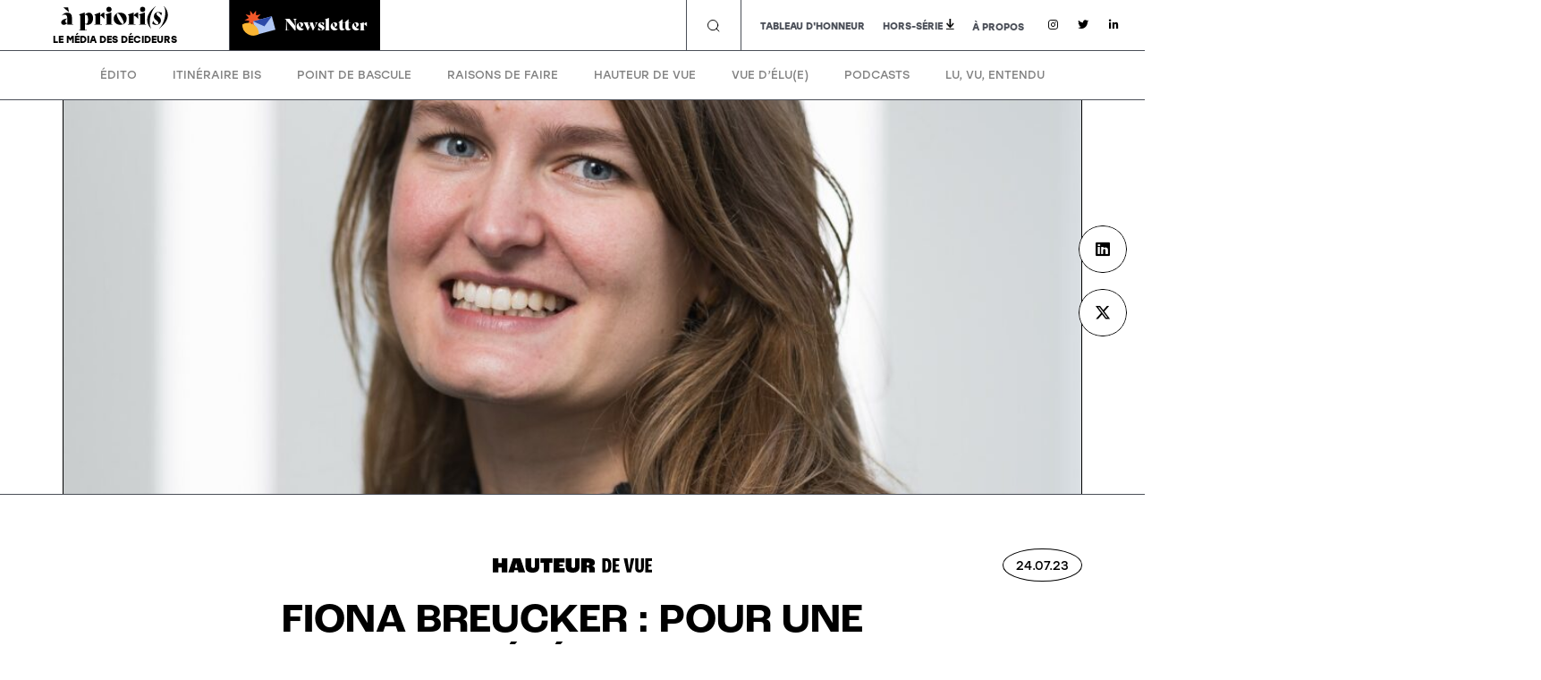

--- FILE ---
content_type: text/html; charset=UTF-8
request_url: https://a-prioris.fr/hauteur-de-vue/fiona-breucker-pour-une-sobriete-en-actes/
body_size: 37801
content:
<!DOCTYPE html>
<html lang="fr-FR">
<head>
<meta charset="UTF-8">
<meta name="viewport" content="width=device-width, initial-scale=1">
	<link rel="profile" href="https://gmpg.org/xfn/11"> 
	<meta name='robots' content='index, follow, max-image-preview:large, max-snippet:-1, max-video-preview:-1' />

	<!-- This site is optimized with the Yoast SEO Premium plugin v22.4 (Yoast SEO v26.7) - https://yoast.com/wordpress/plugins/seo/ -->
	<title>Fiona Breucker : pour une sobriété en actes - À Priori(s)</title>
	<meta name="description" content="Comment créer un monde moins énergivore ? Réponse avec Fiona Breucker, chercheuse en sobriété énergétique (Institut Jacques Delors)." />
	<link rel="canonical" href="https://a-prioris.fr/hauteur-de-vue/fiona-breucker-pour-une-sobriete-en-actes/" />
	<meta property="og:locale" content="fr_FR" />
	<meta property="og:type" content="article" />
	<meta property="og:title" content="Fiona Breucker : pour une sobriété en actes" />
	<meta property="og:description" content="Comment créer un monde moins énergivore ? Réponse avec Fiona Breucker, chercheuse en sobriété énergétique (Institut Jacques Delors)." />
	<meta property="og:url" content="https://a-prioris.fr/hauteur-de-vue/fiona-breucker-pour-une-sobriete-en-actes/" />
	<meta property="og:site_name" content="À Priori(s)" />
	<meta property="article:modified_time" content="2023-07-24T13:57:05+00:00" />
	<meta property="og:image" content="https://a-prioris.fr/wp-content/uploads/2023/07/Fiona-Breucker-picture_small-scaled.jpg" />
	<meta property="og:image:width" content="2560" />
	<meta property="og:image:height" content="2295" />
	<meta property="og:image:type" content="image/jpeg" />
	<meta name="twitter:card" content="summary_large_image" />
	<meta name="twitter:site" content="@Aprioris_media" />
	<meta name="twitter:label1" content="Durée de lecture estimée" />
	<meta name="twitter:data1" content="9 minutes" />
	<script type="application/ld+json" class="yoast-schema-graph">{"@context":"https://schema.org","@graph":[{"@type":"WebPage","@id":"https://a-prioris.fr/hauteur-de-vue/fiona-breucker-pour-une-sobriete-en-actes/","url":"https://a-prioris.fr/hauteur-de-vue/fiona-breucker-pour-une-sobriete-en-actes/","name":"Fiona Breucker : pour une sobriété en actes - À Priori(s)","isPartOf":{"@id":"https://a-prioris.fr/#website"},"primaryImageOfPage":{"@id":"https://a-prioris.fr/hauteur-de-vue/fiona-breucker-pour-une-sobriete-en-actes/#primaryimage"},"image":{"@id":"https://a-prioris.fr/hauteur-de-vue/fiona-breucker-pour-une-sobriete-en-actes/#primaryimage"},"thumbnailUrl":"https://a-prioris.fr/wp-content/uploads/2023/07/Fiona-Breucker-picture_small-scaled.jpg","datePublished":"2023-07-24T13:57:03+00:00","dateModified":"2023-07-24T13:57:05+00:00","description":"Comment créer un monde moins énergivore ? Réponse avec Fiona Breucker, chercheuse en sobriété énergétique (Institut Jacques Delors).","breadcrumb":{"@id":"https://a-prioris.fr/hauteur-de-vue/fiona-breucker-pour-une-sobriete-en-actes/#breadcrumb"},"inLanguage":"fr-FR","potentialAction":[{"@type":"ReadAction","target":["https://a-prioris.fr/hauteur-de-vue/fiona-breucker-pour-une-sobriete-en-actes/"]}]},{"@type":"ImageObject","inLanguage":"fr-FR","@id":"https://a-prioris.fr/hauteur-de-vue/fiona-breucker-pour-une-sobriete-en-actes/#primaryimage","url":"https://a-prioris.fr/wp-content/uploads/2023/07/Fiona-Breucker-picture_small-scaled.jpg","contentUrl":"https://a-prioris.fr/wp-content/uploads/2023/07/Fiona-Breucker-picture_small-scaled.jpg","width":2560,"height":2295},{"@type":"BreadcrumbList","@id":"https://a-prioris.fr/hauteur-de-vue/fiona-breucker-pour-une-sobriete-en-actes/#breadcrumb","itemListElement":[{"@type":"ListItem","position":1,"name":"Accueil","item":"https://a-prioris.fr/"},{"@type":"ListItem","position":2,"name":"Hauteur de vue","item":"https://a-prioris.fr/hauteur-de-vue/"},{"@type":"ListItem","position":3,"name":"Fiona Breucker : pour une sobriété en actes"}]},{"@type":"WebSite","@id":"https://a-prioris.fr/#website","url":"https://a-prioris.fr/","name":"À Priori(s)","description":"Le nouveau média des décideurs. Éclairages, témoignages, analyses et dialogues croisés, au service de l’échange raisonné et du débat d&#039;idées.","publisher":{"@id":"https://a-prioris.fr/#organization"},"potentialAction":[{"@type":"SearchAction","target":{"@type":"EntryPoint","urlTemplate":"https://a-prioris.fr/?s={search_term_string}"},"query-input":{"@type":"PropertyValueSpecification","valueRequired":true,"valueName":"search_term_string"}}],"inLanguage":"fr-FR"},{"@type":"Organization","@id":"https://a-prioris.fr/#organization","name":"À priori(s)","url":"https://a-prioris.fr/","logo":{"@type":"ImageObject","inLanguage":"fr-FR","@id":"https://a-prioris.fr/#/schema/logo/image/","url":"https://a-prioris.fr/wp-content/uploads/2022/03/A-PRIORIS-LOGOTYPE-NOIR-no-pad.svg","contentUrl":"https://a-prioris.fr/wp-content/uploads/2022/03/A-PRIORIS-LOGOTYPE-NOIR-no-pad.svg","width":453,"height":102,"caption":"À priori(s)"},"image":{"@id":"https://a-prioris.fr/#/schema/logo/image/"},"sameAs":["https://x.com/Aprioris_media","https://www.instagram.com/apriorismedia/","https://www.linkedin.com/company/a-priori-s/about/?viewAsMember=true"]}]}</script>
	<!-- / Yoast SEO Premium plugin. -->


<link rel='dns-prefetch' href='//www.googletagmanager.com' />
<link rel="alternate" type="application/rss+xml" title="À Priori(s) &raquo; Flux" href="https://a-prioris.fr/feed/" />
<link rel="alternate" type="application/rss+xml" title="À Priori(s) &raquo; Flux des commentaires" href="https://a-prioris.fr/comments/feed/" />
<link rel="alternate" title="oEmbed (JSON)" type="application/json+oembed" href="https://a-prioris.fr/wp-json/oembed/1.0/embed?url=https%3A%2F%2Fa-prioris.fr%2Fhauteur-de-vue%2Ffiona-breucker-pour-une-sobriete-en-actes%2F" />
<link rel="alternate" title="oEmbed (XML)" type="text/xml+oembed" href="https://a-prioris.fr/wp-json/oembed/1.0/embed?url=https%3A%2F%2Fa-prioris.fr%2Fhauteur-de-vue%2Ffiona-breucker-pour-une-sobriete-en-actes%2F&#038;format=xml" />
<link rel="stylesheet" type="text/css" href="https://use.typekit.net/rmu4wyy.css"><style id='wp-img-auto-sizes-contain-inline-css'>
img:is([sizes=auto i],[sizes^="auto," i]){contain-intrinsic-size:3000px 1500px}
/*# sourceURL=wp-img-auto-sizes-contain-inline-css */
</style>
<link rel='stylesheet' id='astra-theme-css-css' href='https://a-prioris.fr/wp-content/themes/astra/assets/css/minified/main.min.css?ver=4.11.5' media='all' />
<style id='astra-theme-css-inline-css'>
.ast-no-sidebar .entry-content .alignfull {margin-left: calc( -50vw + 50%);margin-right: calc( -50vw + 50%);max-width: 100vw;width: 100vw;}.ast-no-sidebar .entry-content .alignwide {margin-left: calc(-41vw + 50%);margin-right: calc(-41vw + 50%);max-width: unset;width: unset;}.ast-no-sidebar .entry-content .alignfull .alignfull,.ast-no-sidebar .entry-content .alignfull .alignwide,.ast-no-sidebar .entry-content .alignwide .alignfull,.ast-no-sidebar .entry-content .alignwide .alignwide,.ast-no-sidebar .entry-content .wp-block-column .alignfull,.ast-no-sidebar .entry-content .wp-block-column .alignwide{width: 100%;margin-left: auto;margin-right: auto;}.wp-block-gallery,.blocks-gallery-grid {margin: 0;}.wp-block-separator {max-width: 100px;}.wp-block-separator.is-style-wide,.wp-block-separator.is-style-dots {max-width: none;}.entry-content .has-2-columns .wp-block-column:first-child {padding-right: 10px;}.entry-content .has-2-columns .wp-block-column:last-child {padding-left: 10px;}@media (max-width: 782px) {.entry-content .wp-block-columns .wp-block-column {flex-basis: 100%;}.entry-content .has-2-columns .wp-block-column:first-child {padding-right: 0;}.entry-content .has-2-columns .wp-block-column:last-child {padding-left: 0;}}body .entry-content .wp-block-latest-posts {margin-left: 0;}body .entry-content .wp-block-latest-posts li {list-style: none;}.ast-no-sidebar .ast-container .entry-content .wp-block-latest-posts {margin-left: 0;}.ast-header-break-point .entry-content .alignwide {margin-left: auto;margin-right: auto;}.entry-content .blocks-gallery-item img {margin-bottom: auto;}.wp-block-pullquote {border-top: 4px solid #555d66;border-bottom: 4px solid #555d66;color: #40464d;}:root{--ast-post-nav-space:0;--ast-container-default-xlg-padding:6.67em;--ast-container-default-lg-padding:5.67em;--ast-container-default-slg-padding:4.34em;--ast-container-default-md-padding:3.34em;--ast-container-default-sm-padding:6.67em;--ast-container-default-xs-padding:2.4em;--ast-container-default-xxs-padding:1.4em;--ast-code-block-background:#EEEEEE;--ast-comment-inputs-background:#FAFAFA;--ast-normal-container-width:1200px;--ast-narrow-container-width:750px;--ast-blog-title-font-weight:normal;--ast-blog-meta-weight:inherit;--ast-global-color-primary:var(--ast-global-color-5);--ast-global-color-secondary:var(--ast-global-color-4);--ast-global-color-alternate-background:var(--ast-global-color-7);--ast-global-color-subtle-background:var(--ast-global-color-6);--ast-bg-style-guide:#F8FAFC;--ast-shadow-style-guide:0px 0px 4px 0 #00000057;--ast-global-dark-bg-style:#fff;--ast-global-dark-lfs:#fbfbfb;--ast-widget-bg-color:#fafafa;--ast-wc-container-head-bg-color:#fbfbfb;--ast-title-layout-bg:#eeeeee;--ast-search-border-color:#e7e7e7;--ast-lifter-hover-bg:#e6e6e6;--ast-gallery-block-color:#000;--srfm-color-input-label:var(--ast-global-color-2);}html{font-size:93.75%;}a,.page-title{color:var(--ast-global-color-0);}a:hover,a:focus{color:var(--ast-global-color-1);}body,button,input,select,textarea,.ast-button,.ast-custom-button{font-family:-apple-system,BlinkMacSystemFont,Segoe UI,Roboto,Oxygen-Sans,Ubuntu,Cantarell,Helvetica Neue,sans-serif;font-weight:inherit;font-size:15px;font-size:1rem;line-height:var(--ast-body-line-height,1.65em);}blockquote{color:var(--ast-global-color-3);}h1,.entry-content h1,h2,.entry-content h2,h3,.entry-content h3,h4,.entry-content h4,h5,.entry-content h5,h6,.entry-content h6,.site-title,.site-title a{font-weight:600;}.ast-site-identity .site-title a{color:var(--ast-global-color-2);}.site-title{font-size:35px;font-size:2.3333333333333rem;display:block;}.site-header .site-description{font-size:15px;font-size:1rem;display:none;}.entry-title{font-size:26px;font-size:1.7333333333333rem;}.archive .ast-article-post .ast-article-inner,.blog .ast-article-post .ast-article-inner,.archive .ast-article-post .ast-article-inner:hover,.blog .ast-article-post .ast-article-inner:hover{overflow:hidden;}h1,.entry-content h1{font-size:40px;font-size:2.6666666666667rem;font-weight:600;line-height:1.4em;}h2,.entry-content h2{font-size:32px;font-size:2.1333333333333rem;font-weight:600;line-height:1.3em;}h3,.entry-content h3{font-size:26px;font-size:1.7333333333333rem;font-weight:600;line-height:1.3em;}h4,.entry-content h4{font-size:24px;font-size:1.6rem;line-height:1.2em;font-weight:600;}h5,.entry-content h5{font-size:20px;font-size:1.3333333333333rem;line-height:1.2em;font-weight:600;}h6,.entry-content h6{font-size:16px;font-size:1.0666666666667rem;line-height:1.25em;font-weight:600;}::selection{background-color:var(--ast-global-color-0);color:#ffffff;}body,h1,.entry-title a,.entry-content h1,h2,.entry-content h2,h3,.entry-content h3,h4,.entry-content h4,h5,.entry-content h5,h6,.entry-content h6{color:var(--ast-global-color-3);}.tagcloud a:hover,.tagcloud a:focus,.tagcloud a.current-item{color:#ffffff;border-color:var(--ast-global-color-0);background-color:var(--ast-global-color-0);}input:focus,input[type="text"]:focus,input[type="email"]:focus,input[type="url"]:focus,input[type="password"]:focus,input[type="reset"]:focus,input[type="search"]:focus,textarea:focus{border-color:var(--ast-global-color-0);}input[type="radio"]:checked,input[type=reset],input[type="checkbox"]:checked,input[type="checkbox"]:hover:checked,input[type="checkbox"]:focus:checked,input[type=range]::-webkit-slider-thumb{border-color:var(--ast-global-color-0);background-color:var(--ast-global-color-0);box-shadow:none;}.site-footer a:hover + .post-count,.site-footer a:focus + .post-count{background:var(--ast-global-color-0);border-color:var(--ast-global-color-0);}.single .nav-links .nav-previous,.single .nav-links .nav-next{color:var(--ast-global-color-0);}.entry-meta,.entry-meta *{line-height:1.45;color:var(--ast-global-color-0);}.entry-meta a:not(.ast-button):hover,.entry-meta a:not(.ast-button):hover *,.entry-meta a:not(.ast-button):focus,.entry-meta a:not(.ast-button):focus *,.page-links > .page-link,.page-links .page-link:hover,.post-navigation a:hover{color:var(--ast-global-color-1);}#cat option,.secondary .calendar_wrap thead a,.secondary .calendar_wrap thead a:visited{color:var(--ast-global-color-0);}.secondary .calendar_wrap #today,.ast-progress-val span{background:var(--ast-global-color-0);}.secondary a:hover + .post-count,.secondary a:focus + .post-count{background:var(--ast-global-color-0);border-color:var(--ast-global-color-0);}.calendar_wrap #today > a{color:#ffffff;}.page-links .page-link,.single .post-navigation a{color:var(--ast-global-color-0);}.ast-search-menu-icon .search-form button.search-submit{padding:0 4px;}.ast-search-menu-icon form.search-form{padding-right:0;}.ast-search-menu-icon.slide-search input.search-field{width:0;}.ast-header-search .ast-search-menu-icon.ast-dropdown-active .search-form,.ast-header-search .ast-search-menu-icon.ast-dropdown-active .search-field:focus{transition:all 0.2s;}.search-form input.search-field:focus{outline:none;}.ast-archive-title{color:var(--ast-global-color-2);}.widget-title,.widget .wp-block-heading{font-size:21px;font-size:1.4rem;color:var(--ast-global-color-2);}.single .ast-author-details .author-title{color:var(--ast-global-color-1);}.ast-single-post .entry-content a,.ast-comment-content a:not(.ast-comment-edit-reply-wrap a){text-decoration:underline;}.ast-single-post .wp-block-button .wp-block-button__link,.ast-single-post .elementor-widget-button .elementor-button,.ast-single-post .entry-content .uagb-tab a,.ast-single-post .entry-content .uagb-ifb-cta a,.ast-single-post .entry-content .wp-block-uagb-buttons a,.ast-single-post .entry-content .uabb-module-content a,.ast-single-post .entry-content .uagb-post-grid a,.ast-single-post .entry-content .uagb-timeline a,.ast-single-post .entry-content .uagb-toc__wrap a,.ast-single-post .entry-content .uagb-taxomony-box a,.ast-single-post .entry-content .woocommerce a,.entry-content .wp-block-latest-posts > li > a,.ast-single-post .entry-content .wp-block-file__button,a.ast-post-filter-single,.ast-single-post .wp-block-buttons .wp-block-button.is-style-outline .wp-block-button__link,.ast-single-post .ast-comment-content .comment-reply-link,.ast-single-post .ast-comment-content .comment-edit-link{text-decoration:none;}.ast-search-menu-icon.slide-search a:focus-visible:focus-visible,.astra-search-icon:focus-visible,#close:focus-visible,a:focus-visible,.ast-menu-toggle:focus-visible,.site .skip-link:focus-visible,.wp-block-loginout input:focus-visible,.wp-block-search.wp-block-search__button-inside .wp-block-search__inside-wrapper,.ast-header-navigation-arrow:focus-visible,.woocommerce .wc-proceed-to-checkout > .checkout-button:focus-visible,.woocommerce .woocommerce-MyAccount-navigation ul li a:focus-visible,.ast-orders-table__row .ast-orders-table__cell:focus-visible,.woocommerce .woocommerce-order-details .order-again > .button:focus-visible,.woocommerce .woocommerce-message a.button.wc-forward:focus-visible,.woocommerce #minus_qty:focus-visible,.woocommerce #plus_qty:focus-visible,a#ast-apply-coupon:focus-visible,.woocommerce .woocommerce-info a:focus-visible,.woocommerce .astra-shop-summary-wrap a:focus-visible,.woocommerce a.wc-forward:focus-visible,#ast-apply-coupon:focus-visible,.woocommerce-js .woocommerce-mini-cart-item a.remove:focus-visible,#close:focus-visible,.button.search-submit:focus-visible,#search_submit:focus,.normal-search:focus-visible,.ast-header-account-wrap:focus-visible,.woocommerce .ast-on-card-button.ast-quick-view-trigger:focus,.astra-cart-drawer-close:focus,.ast-single-variation:focus,.ast-woocommerce-product-gallery__image:focus,.ast-button:focus{outline-style:dotted;outline-color:inherit;outline-width:thin;}input:focus,input[type="text"]:focus,input[type="email"]:focus,input[type="url"]:focus,input[type="password"]:focus,input[type="reset"]:focus,input[type="search"]:focus,input[type="number"]:focus,textarea:focus,.wp-block-search__input:focus,[data-section="section-header-mobile-trigger"] .ast-button-wrap .ast-mobile-menu-trigger-minimal:focus,.ast-mobile-popup-drawer.active .menu-toggle-close:focus,.woocommerce-ordering select.orderby:focus,#ast-scroll-top:focus,#coupon_code:focus,.woocommerce-page #comment:focus,.woocommerce #reviews #respond input#submit:focus,.woocommerce a.add_to_cart_button:focus,.woocommerce .button.single_add_to_cart_button:focus,.woocommerce .woocommerce-cart-form button:focus,.woocommerce .woocommerce-cart-form__cart-item .quantity .qty:focus,.woocommerce .woocommerce-billing-fields .woocommerce-billing-fields__field-wrapper .woocommerce-input-wrapper > .input-text:focus,.woocommerce #order_comments:focus,.woocommerce #place_order:focus,.woocommerce .woocommerce-address-fields .woocommerce-address-fields__field-wrapper .woocommerce-input-wrapper > .input-text:focus,.woocommerce .woocommerce-MyAccount-content form button:focus,.woocommerce .woocommerce-MyAccount-content .woocommerce-EditAccountForm .woocommerce-form-row .woocommerce-Input.input-text:focus,.woocommerce .ast-woocommerce-container .woocommerce-pagination ul.page-numbers li a:focus,body #content .woocommerce form .form-row .select2-container--default .select2-selection--single:focus,#ast-coupon-code:focus,.woocommerce.woocommerce-js .quantity input[type=number]:focus,.woocommerce-js .woocommerce-mini-cart-item .quantity input[type=number]:focus,.woocommerce p#ast-coupon-trigger:focus{border-style:dotted;border-color:inherit;border-width:thin;}input{outline:none;}.ast-logo-title-inline .site-logo-img{padding-right:1em;}.site-logo-img img{ transition:all 0.2s linear;}body .ast-oembed-container *{position:absolute;top:0;width:100%;height:100%;left:0;}body .wp-block-embed-pocket-casts .ast-oembed-container *{position:unset;}.ast-single-post-featured-section + article {margin-top: 2em;}.site-content .ast-single-post-featured-section img {width: 100%;overflow: hidden;object-fit: cover;}.site > .ast-single-related-posts-container {margin-top: 0;}@media (min-width: 922px) {.ast-desktop .ast-container--narrow {max-width: var(--ast-narrow-container-width);margin: 0 auto;}}.ast-page-builder-template .hentry {margin: 0;}.ast-page-builder-template .site-content > .ast-container {max-width: 100%;padding: 0;}.ast-page-builder-template .site .site-content #primary {padding: 0;margin: 0;}.ast-page-builder-template .no-results {text-align: center;margin: 4em auto;}.ast-page-builder-template .ast-pagination {padding: 2em;}.ast-page-builder-template .entry-header.ast-no-title.ast-no-thumbnail {margin-top: 0;}.ast-page-builder-template .entry-header.ast-header-without-markup {margin-top: 0;margin-bottom: 0;}.ast-page-builder-template .entry-header.ast-no-title.ast-no-meta {margin-bottom: 0;}.ast-page-builder-template.single .post-navigation {padding-bottom: 2em;}.ast-page-builder-template.single-post .site-content > .ast-container {max-width: 100%;}.ast-page-builder-template .entry-header {margin-top: 4em;margin-left: auto;margin-right: auto;padding-left: 20px;padding-right: 20px;}.single.ast-page-builder-template .entry-header {padding-left: 20px;padding-right: 20px;}.ast-page-builder-template .ast-archive-description {margin: 4em auto 0;padding-left: 20px;padding-right: 20px;}@media (max-width:921.9px){#ast-desktop-header{display:none;}}@media (min-width:922px){#ast-mobile-header{display:none;}}@media( max-width: 420px ) {.single .nav-links .nav-previous,.single .nav-links .nav-next {width: 100%;text-align: center;}}.wp-block-buttons.aligncenter{justify-content:center;}@media (max-width:921px){.ast-theme-transparent-header #primary,.ast-theme-transparent-header #secondary{padding:0;}}@media (max-width:921px){.ast-plain-container.ast-no-sidebar #primary{padding:0;}}.ast-plain-container.ast-no-sidebar #primary{margin-top:0;margin-bottom:0;}@media (min-width:1200px){.wp-block-group .has-background{padding:20px;}}@media (min-width:1200px){.wp-block-cover-image.alignwide .wp-block-cover__inner-container,.wp-block-cover.alignwide .wp-block-cover__inner-container,.wp-block-cover-image.alignfull .wp-block-cover__inner-container,.wp-block-cover.alignfull .wp-block-cover__inner-container{width:100%;}}.wp-block-columns{margin-bottom:unset;}.wp-block-image.size-full{margin:2rem 0;}.wp-block-separator.has-background{padding:0;}.wp-block-gallery{margin-bottom:1.6em;}.wp-block-group{padding-top:4em;padding-bottom:4em;}.wp-block-group__inner-container .wp-block-columns:last-child,.wp-block-group__inner-container :last-child,.wp-block-table table{margin-bottom:0;}.blocks-gallery-grid{width:100%;}.wp-block-navigation-link__content{padding:5px 0;}.wp-block-group .wp-block-group .has-text-align-center,.wp-block-group .wp-block-column .has-text-align-center{max-width:100%;}.has-text-align-center{margin:0 auto;}@media (max-width:1200px){.wp-block-group{padding:3em;}.wp-block-group .wp-block-group{padding:1.5em;}.wp-block-columns,.wp-block-column{margin:1rem 0;}}@media (min-width:921px){.wp-block-columns .wp-block-group{padding:2em;}}@media (max-width:544px){.wp-block-cover-image .wp-block-cover__inner-container,.wp-block-cover .wp-block-cover__inner-container{width:unset;}.wp-block-cover,.wp-block-cover-image{padding:2em 0;}.wp-block-group,.wp-block-cover{padding:2em;}.wp-block-media-text__media img,.wp-block-media-text__media video{width:unset;max-width:100%;}.wp-block-media-text.has-background .wp-block-media-text__content{padding:1em;}}.wp-block-image.aligncenter{margin-left:auto;margin-right:auto;}.wp-block-table.aligncenter{margin-left:auto;margin-right:auto;}@media (min-width:544px){.entry-content .wp-block-media-text.has-media-on-the-right .wp-block-media-text__content{padding:0 8% 0 0;}.entry-content .wp-block-media-text .wp-block-media-text__content{padding:0 0 0 8%;}.ast-plain-container .site-content .entry-content .has-custom-content-position.is-position-bottom-left > *,.ast-plain-container .site-content .entry-content .has-custom-content-position.is-position-bottom-right > *,.ast-plain-container .site-content .entry-content .has-custom-content-position.is-position-top-left > *,.ast-plain-container .site-content .entry-content .has-custom-content-position.is-position-top-right > *,.ast-plain-container .site-content .entry-content .has-custom-content-position.is-position-center-right > *,.ast-plain-container .site-content .entry-content .has-custom-content-position.is-position-center-left > *{margin:0;}}@media (max-width:544px){.entry-content .wp-block-media-text .wp-block-media-text__content{padding:8% 0;}.wp-block-media-text .wp-block-media-text__media img{width:auto;max-width:100%;}}.wp-block-button.is-style-outline .wp-block-button__link{border-color:var(--ast-global-color-0);}div.wp-block-button.is-style-outline > .wp-block-button__link:not(.has-text-color),div.wp-block-button.wp-block-button__link.is-style-outline:not(.has-text-color){color:var(--ast-global-color-0);}.wp-block-button.is-style-outline .wp-block-button__link:hover,.wp-block-buttons .wp-block-button.is-style-outline .wp-block-button__link:focus,.wp-block-buttons .wp-block-button.is-style-outline > .wp-block-button__link:not(.has-text-color):hover,.wp-block-buttons .wp-block-button.wp-block-button__link.is-style-outline:not(.has-text-color):hover{color:#ffffff;background-color:var(--ast-global-color-1);border-color:var(--ast-global-color-1);}.post-page-numbers.current .page-link,.ast-pagination .page-numbers.current{color:#ffffff;border-color:var(--ast-global-color-0);background-color:var(--ast-global-color-0);}@media (min-width:544px){.entry-content > .alignleft{margin-right:20px;}.entry-content > .alignright{margin-left:20px;}}.wp-block-button.is-style-outline .wp-block-button__link.wp-element-button,.ast-outline-button{border-color:var(--ast-global-color-0);font-family:inherit;font-weight:inherit;line-height:1em;}.wp-block-buttons .wp-block-button.is-style-outline > .wp-block-button__link:not(.has-text-color),.wp-block-buttons .wp-block-button.wp-block-button__link.is-style-outline:not(.has-text-color),.ast-outline-button{color:var(--ast-global-color-0);}.wp-block-button.is-style-outline .wp-block-button__link:hover,.wp-block-buttons .wp-block-button.is-style-outline .wp-block-button__link:focus,.wp-block-buttons .wp-block-button.is-style-outline > .wp-block-button__link:not(.has-text-color):hover,.wp-block-buttons .wp-block-button.wp-block-button__link.is-style-outline:not(.has-text-color):hover,.ast-outline-button:hover,.ast-outline-button:focus,.wp-block-uagb-buttons-child .uagb-buttons-repeater.ast-outline-button:hover,.wp-block-uagb-buttons-child .uagb-buttons-repeater.ast-outline-button:focus{color:#ffffff;background-color:var(--ast-global-color-1);border-color:var(--ast-global-color-1);}.wp-block-button .wp-block-button__link.wp-element-button.is-style-outline:not(.has-background),.wp-block-button.is-style-outline>.wp-block-button__link.wp-element-button:not(.has-background),.ast-outline-button{background-color:transparent;}.entry-content[data-ast-blocks-layout] > figure{margin-bottom:1em;}h1.widget-title{font-weight:600;}h2.widget-title{font-weight:600;}h3.widget-title{font-weight:600;}.elementor-widget-container .elementor-loop-container .e-loop-item[data-elementor-type="loop-item"]{width:100%;}@media (max-width:921px){.ast-separate-container #primary,.ast-separate-container #secondary{padding:1.5em 0;}#primary,#secondary{padding:1.5em 0;margin:0;}.ast-left-sidebar #content > .ast-container{display:flex;flex-direction:column-reverse;width:100%;}.ast-separate-container .ast-article-post,.ast-separate-container .ast-article-single{padding:1.5em 2.14em;}.ast-author-box img.avatar{margin:20px 0 0 0;}}@media (min-width:922px){.ast-separate-container.ast-right-sidebar #primary,.ast-separate-container.ast-left-sidebar #primary{border:0;}.search-no-results.ast-separate-container #primary{margin-bottom:4em;}}.elementor-widget-button .elementor-button{border-style:solid;text-decoration:none;border-top-width:0;border-right-width:0;border-left-width:0;border-bottom-width:0;}body .elementor-button.elementor-size-sm,body .elementor-button.elementor-size-xs,body .elementor-button.elementor-size-md,body .elementor-button.elementor-size-lg,body .elementor-button.elementor-size-xl,body .elementor-button{padding-top:15px;padding-right:30px;padding-bottom:15px;padding-left:30px;}@media (max-width:921px){.elementor-widget-button .elementor-button.elementor-size-sm,.elementor-widget-button .elementor-button.elementor-size-xs,.elementor-widget-button .elementor-button.elementor-size-md,.elementor-widget-button .elementor-button.elementor-size-lg,.elementor-widget-button .elementor-button.elementor-size-xl,.elementor-widget-button .elementor-button{padding-top:14px;padding-right:28px;padding-bottom:14px;padding-left:28px;}}@media (max-width:544px){.elementor-widget-button .elementor-button.elementor-size-sm,.elementor-widget-button .elementor-button.elementor-size-xs,.elementor-widget-button .elementor-button.elementor-size-md,.elementor-widget-button .elementor-button.elementor-size-lg,.elementor-widget-button .elementor-button.elementor-size-xl,.elementor-widget-button .elementor-button{padding-top:12px;padding-right:24px;padding-bottom:12px;padding-left:24px;}}.elementor-widget-button .elementor-button{border-color:var(--ast-global-color-0);background-color:var(--ast-global-color-0);}.elementor-widget-button .elementor-button:hover,.elementor-widget-button .elementor-button:focus{color:#ffffff;background-color:var(--ast-global-color-1);border-color:var(--ast-global-color-1);}.wp-block-button .wp-block-button__link ,.elementor-widget-button .elementor-button,.elementor-widget-button .elementor-button:visited{color:#ffffff;}.elementor-widget-button .elementor-button{line-height:1em;}.wp-block-button .wp-block-button__link:hover,.wp-block-button .wp-block-button__link:focus{color:#ffffff;background-color:var(--ast-global-color-1);border-color:var(--ast-global-color-1);}.elementor-widget-heading h1.elementor-heading-title{line-height:1.4em;}.elementor-widget-heading h2.elementor-heading-title{line-height:1.3em;}.elementor-widget-heading h3.elementor-heading-title{line-height:1.3em;}.elementor-widget-heading h4.elementor-heading-title{line-height:1.2em;}.elementor-widget-heading h5.elementor-heading-title{line-height:1.2em;}.elementor-widget-heading h6.elementor-heading-title{line-height:1.25em;}.wp-block-button .wp-block-button__link{border-color:var(--ast-global-color-0);background-color:var(--ast-global-color-0);color:#ffffff;font-family:inherit;font-weight:inherit;line-height:1em;padding-top:15px;padding-right:30px;padding-bottom:15px;padding-left:30px;}@media (max-width:921px){.wp-block-button .wp-block-button__link{padding-top:14px;padding-right:28px;padding-bottom:14px;padding-left:28px;}}@media (max-width:544px){.wp-block-button .wp-block-button__link{padding-top:12px;padding-right:24px;padding-bottom:12px;padding-left:24px;}}.menu-toggle,button,.ast-button,.ast-custom-button,.button,input#submit,input[type="button"],input[type="submit"],input[type="reset"],form[CLASS*="wp-block-search__"].wp-block-search .wp-block-search__inside-wrapper .wp-block-search__button,body .wp-block-file .wp-block-file__button{border-style:solid;border-top-width:0;border-right-width:0;border-left-width:0;border-bottom-width:0;color:#ffffff;border-color:var(--ast-global-color-0);background-color:var(--ast-global-color-0);padding-top:15px;padding-right:30px;padding-bottom:15px;padding-left:30px;font-family:inherit;font-weight:inherit;line-height:1em;}button:focus,.menu-toggle:hover,button:hover,.ast-button:hover,.ast-custom-button:hover .button:hover,.ast-custom-button:hover ,input[type=reset]:hover,input[type=reset]:focus,input#submit:hover,input#submit:focus,input[type="button"]:hover,input[type="button"]:focus,input[type="submit"]:hover,input[type="submit"]:focus,form[CLASS*="wp-block-search__"].wp-block-search .wp-block-search__inside-wrapper .wp-block-search__button:hover,form[CLASS*="wp-block-search__"].wp-block-search .wp-block-search__inside-wrapper .wp-block-search__button:focus,body .wp-block-file .wp-block-file__button:hover,body .wp-block-file .wp-block-file__button:focus{color:#ffffff;background-color:var(--ast-global-color-1);border-color:var(--ast-global-color-1);}@media (max-width:921px){.menu-toggle,button,.ast-button,.ast-custom-button,.button,input#submit,input[type="button"],input[type="submit"],input[type="reset"],form[CLASS*="wp-block-search__"].wp-block-search .wp-block-search__inside-wrapper .wp-block-search__button,body .wp-block-file .wp-block-file__button{padding-top:14px;padding-right:28px;padding-bottom:14px;padding-left:28px;}}@media (max-width:544px){.menu-toggle,button,.ast-button,.ast-custom-button,.button,input#submit,input[type="button"],input[type="submit"],input[type="reset"],form[CLASS*="wp-block-search__"].wp-block-search .wp-block-search__inside-wrapper .wp-block-search__button,body .wp-block-file .wp-block-file__button{padding-top:12px;padding-right:24px;padding-bottom:12px;padding-left:24px;}}@media (max-width:921px){.ast-mobile-header-stack .main-header-bar .ast-search-menu-icon{display:inline-block;}.ast-header-break-point.ast-header-custom-item-outside .ast-mobile-header-stack .main-header-bar .ast-search-icon{margin:0;}.ast-comment-avatar-wrap img{max-width:2.5em;}.ast-comment-meta{padding:0 1.8888em 1.3333em;}.ast-separate-container .ast-comment-list li.depth-1{padding:1.5em 2.14em;}.ast-separate-container .comment-respond{padding:2em 2.14em;}}@media (min-width:544px){.ast-container{max-width:100%;}}@media (max-width:544px){.ast-separate-container .ast-article-post,.ast-separate-container .ast-article-single,.ast-separate-container .comments-title,.ast-separate-container .ast-archive-description{padding:1.5em 1em;}.ast-separate-container #content .ast-container{padding-left:0.54em;padding-right:0.54em;}.ast-separate-container .ast-comment-list .bypostauthor{padding:.5em;}.ast-search-menu-icon.ast-dropdown-active .search-field{width:170px;}} #ast-mobile-header .ast-site-header-cart-li a{pointer-events:none;}body,.ast-separate-container{background-color:var(--ast-global-color-4);}.entry-content > .wp-block-group,.entry-content > .wp-block-media-text,.entry-content > .wp-block-cover,.entry-content > .wp-block-columns{max-width:58em;width:calc(100% - 4em);margin-left:auto;margin-right:auto;}.entry-content [class*="__inner-container"] > .alignfull{max-width:100%;margin-left:0;margin-right:0;}.entry-content [class*="__inner-container"] > *:not(.alignwide):not(.alignfull):not(.alignleft):not(.alignright){margin-left:auto;margin-right:auto;}.entry-content [class*="__inner-container"] > *:not(.alignwide):not(p):not(.alignfull):not(.alignleft):not(.alignright):not(.is-style-wide):not(iframe){max-width:50rem;width:100%;}@media (min-width:921px){.entry-content > .wp-block-group.alignwide.has-background,.entry-content > .wp-block-group.alignfull.has-background,.entry-content > .wp-block-cover.alignwide,.entry-content > .wp-block-cover.alignfull,.entry-content > .wp-block-columns.has-background.alignwide,.entry-content > .wp-block-columns.has-background.alignfull{margin-top:0;margin-bottom:0;padding:6em 4em;}.entry-content > .wp-block-columns.has-background{margin-bottom:0;}}@media (min-width:1200px){.entry-content .alignfull p{max-width:1200px;}.entry-content .alignfull{max-width:100%;width:100%;}.ast-page-builder-template .entry-content .alignwide,.entry-content [class*="__inner-container"] > .alignwide{max-width:1200px;margin-left:0;margin-right:0;}.entry-content .alignfull [class*="__inner-container"] > .alignwide{max-width:80rem;}}@media (min-width:545px){.site-main .entry-content > .alignwide{margin:0 auto;}.wp-block-group.has-background,.entry-content > .wp-block-cover,.entry-content > .wp-block-columns.has-background{padding:4em;margin-top:0;margin-bottom:0;}.entry-content .wp-block-media-text.alignfull .wp-block-media-text__content,.entry-content .wp-block-media-text.has-background .wp-block-media-text__content{padding:0 8%;}}@media (max-width:921px){.site-title{display:block;}.site-header .site-description{display:none;}h1,.entry-content h1{font-size:30px;}h2,.entry-content h2{font-size:25px;}h3,.entry-content h3{font-size:20px;}}@media (max-width:544px){.site-title{display:block;}.site-header .site-description{display:none;}h1,.entry-content h1{font-size:30px;}h2,.entry-content h2{font-size:25px;}h3,.entry-content h3{font-size:20px;}}@media (max-width:921px){html{font-size:85.5%;}}@media (max-width:544px){html{font-size:85.5%;}}@media (min-width:922px){.ast-container{max-width:1240px;}}@media (min-width:922px){.site-content .ast-container{display:flex;}}@media (max-width:921px){.site-content .ast-container{flex-direction:column;}}@media (min-width:922px){.main-header-menu .sub-menu .menu-item.ast-left-align-sub-menu:hover > .sub-menu,.main-header-menu .sub-menu .menu-item.ast-left-align-sub-menu.focus > .sub-menu{margin-left:-0px;}}.site .comments-area{padding-bottom:3em;}.wp-block-search {margin-bottom: 20px;}.wp-block-site-tagline {margin-top: 20px;}form.wp-block-search .wp-block-search__input,.wp-block-search.wp-block-search__button-inside .wp-block-search__inside-wrapper {border-color: #eaeaea;background: #fafafa;}.wp-block-search.wp-block-search__button-inside .wp-block-search__inside-wrapper .wp-block-search__input:focus,.wp-block-loginout input:focus {outline: thin dotted;}.wp-block-loginout input:focus {border-color: transparent;} form.wp-block-search .wp-block-search__inside-wrapper .wp-block-search__input {padding: 12px;}form.wp-block-search .wp-block-search__button svg {fill: currentColor;width: 20px;height: 20px;}.wp-block-loginout p label {display: block;}.wp-block-loginout p:not(.login-remember):not(.login-submit) input {width: 100%;}.wp-block-loginout .login-remember input {width: 1.1rem;height: 1.1rem;margin: 0 5px 4px 0;vertical-align: middle;}.wp-block-file {display: flex;align-items: center;flex-wrap: wrap;justify-content: space-between;}.wp-block-pullquote {border: none;}.wp-block-pullquote blockquote::before {content: "\201D";font-family: "Helvetica",sans-serif;display: flex;transform: rotate( 180deg );font-size: 6rem;font-style: normal;line-height: 1;font-weight: bold;align-items: center;justify-content: center;}.has-text-align-right > blockquote::before {justify-content: flex-start;}.has-text-align-left > blockquote::before {justify-content: flex-end;}figure.wp-block-pullquote.is-style-solid-color blockquote {max-width: 100%;text-align: inherit;}blockquote {padding: 0 1.2em 1.2em;}.wp-block-button__link {border: 2px solid currentColor;}body .wp-block-file .wp-block-file__button {text-decoration: none;}ul.wp-block-categories-list.wp-block-categories,ul.wp-block-archives-list.wp-block-archives {list-style-type: none;}ul,ol {margin-left: 20px;}figure.alignright figcaption {text-align: right;}:root .has-ast-global-color-0-color{color:var(--ast-global-color-0);}:root .has-ast-global-color-0-background-color{background-color:var(--ast-global-color-0);}:root .wp-block-button .has-ast-global-color-0-color{color:var(--ast-global-color-0);}:root .wp-block-button .has-ast-global-color-0-background-color{background-color:var(--ast-global-color-0);}:root .has-ast-global-color-1-color{color:var(--ast-global-color-1);}:root .has-ast-global-color-1-background-color{background-color:var(--ast-global-color-1);}:root .wp-block-button .has-ast-global-color-1-color{color:var(--ast-global-color-1);}:root .wp-block-button .has-ast-global-color-1-background-color{background-color:var(--ast-global-color-1);}:root .has-ast-global-color-2-color{color:var(--ast-global-color-2);}:root .has-ast-global-color-2-background-color{background-color:var(--ast-global-color-2);}:root .wp-block-button .has-ast-global-color-2-color{color:var(--ast-global-color-2);}:root .wp-block-button .has-ast-global-color-2-background-color{background-color:var(--ast-global-color-2);}:root .has-ast-global-color-3-color{color:var(--ast-global-color-3);}:root .has-ast-global-color-3-background-color{background-color:var(--ast-global-color-3);}:root .wp-block-button .has-ast-global-color-3-color{color:var(--ast-global-color-3);}:root .wp-block-button .has-ast-global-color-3-background-color{background-color:var(--ast-global-color-3);}:root .has-ast-global-color-4-color{color:var(--ast-global-color-4);}:root .has-ast-global-color-4-background-color{background-color:var(--ast-global-color-4);}:root .wp-block-button .has-ast-global-color-4-color{color:var(--ast-global-color-4);}:root .wp-block-button .has-ast-global-color-4-background-color{background-color:var(--ast-global-color-4);}:root .has-ast-global-color-5-color{color:var(--ast-global-color-5);}:root .has-ast-global-color-5-background-color{background-color:var(--ast-global-color-5);}:root .wp-block-button .has-ast-global-color-5-color{color:var(--ast-global-color-5);}:root .wp-block-button .has-ast-global-color-5-background-color{background-color:var(--ast-global-color-5);}:root .has-ast-global-color-6-color{color:var(--ast-global-color-6);}:root .has-ast-global-color-6-background-color{background-color:var(--ast-global-color-6);}:root .wp-block-button .has-ast-global-color-6-color{color:var(--ast-global-color-6);}:root .wp-block-button .has-ast-global-color-6-background-color{background-color:var(--ast-global-color-6);}:root .has-ast-global-color-7-color{color:var(--ast-global-color-7);}:root .has-ast-global-color-7-background-color{background-color:var(--ast-global-color-7);}:root .wp-block-button .has-ast-global-color-7-color{color:var(--ast-global-color-7);}:root .wp-block-button .has-ast-global-color-7-background-color{background-color:var(--ast-global-color-7);}:root .has-ast-global-color-8-color{color:var(--ast-global-color-8);}:root .has-ast-global-color-8-background-color{background-color:var(--ast-global-color-8);}:root .wp-block-button .has-ast-global-color-8-color{color:var(--ast-global-color-8);}:root .wp-block-button .has-ast-global-color-8-background-color{background-color:var(--ast-global-color-8);}:root{--ast-global-color-0:#0170B9;--ast-global-color-1:#3a3a3a;--ast-global-color-2:#3a3a3a;--ast-global-color-3:#4B4F58;--ast-global-color-4:#F5F5F5;--ast-global-color-5:#FFFFFF;--ast-global-color-6:#E5E5E5;--ast-global-color-7:#424242;--ast-global-color-8:#000000;}:root {--ast-border-color : #dddddd;}.ast-single-entry-banner {-js-display: flex;display: flex;flex-direction: column;justify-content: center;text-align: center;position: relative;background: var(--ast-title-layout-bg);}.ast-single-entry-banner[data-banner-layout="layout-1"] {max-width: 1200px;background: inherit;padding: 20px 0;}.ast-single-entry-banner[data-banner-width-type="custom"] {margin: 0 auto;width: 100%;}.ast-single-entry-banner + .site-content .entry-header {margin-bottom: 0;}.site .ast-author-avatar {--ast-author-avatar-size: ;}a.ast-underline-text {text-decoration: underline;}.ast-container > .ast-terms-link {position: relative;display: block;}a.ast-button.ast-badge-tax {padding: 4px 8px;border-radius: 3px;font-size: inherit;}header.entry-header > *:not(:last-child){margin-bottom:10px;}.ast-archive-entry-banner {-js-display: flex;display: flex;flex-direction: column;justify-content: center;text-align: center;position: relative;background: var(--ast-title-layout-bg);}.ast-archive-entry-banner[data-banner-width-type="custom"] {margin: 0 auto;width: 100%;}.ast-archive-entry-banner[data-banner-layout="layout-1"] {background: inherit;padding: 20px 0;text-align: left;}body.archive .ast-archive-description{max-width:1200px;width:100%;text-align:left;padding-top:3em;padding-right:3em;padding-bottom:3em;padding-left:3em;}body.archive .ast-archive-description .ast-archive-title,body.archive .ast-archive-description .ast-archive-title *{font-size:40px;font-size:2.6666666666667rem;}body.archive .ast-archive-description > *:not(:last-child){margin-bottom:10px;}@media (max-width:921px){body.archive .ast-archive-description{text-align:left;}}@media (max-width:544px){body.archive .ast-archive-description{text-align:left;}}.ast-breadcrumbs .trail-browse,.ast-breadcrumbs .trail-items,.ast-breadcrumbs .trail-items li{display:inline-block;margin:0;padding:0;border:none;background:inherit;text-indent:0;text-decoration:none;}.ast-breadcrumbs .trail-browse{font-size:inherit;font-style:inherit;font-weight:inherit;color:inherit;}.ast-breadcrumbs .trail-items{list-style:none;}.trail-items li::after{padding:0 0.3em;content:"\00bb";}.trail-items li:last-of-type::after{display:none;}h1,.entry-content h1,h2,.entry-content h2,h3,.entry-content h3,h4,.entry-content h4,h5,.entry-content h5,h6,.entry-content h6{color:var(--ast-global-color-2);}.entry-title a{color:var(--ast-global-color-2);}@media (max-width:921px){.ast-builder-grid-row-container.ast-builder-grid-row-tablet-3-firstrow .ast-builder-grid-row > *:first-child,.ast-builder-grid-row-container.ast-builder-grid-row-tablet-3-lastrow .ast-builder-grid-row > *:last-child{grid-column:1 / -1;}}@media (max-width:544px){.ast-builder-grid-row-container.ast-builder-grid-row-mobile-3-firstrow .ast-builder-grid-row > *:first-child,.ast-builder-grid-row-container.ast-builder-grid-row-mobile-3-lastrow .ast-builder-grid-row > *:last-child{grid-column:1 / -1;}}.ast-builder-layout-element[data-section="title_tagline"]{display:flex;}@media (max-width:921px){.ast-header-break-point .ast-builder-layout-element[data-section="title_tagline"]{display:flex;}}@media (max-width:544px){.ast-header-break-point .ast-builder-layout-element[data-section="title_tagline"]{display:flex;}}.ast-builder-menu-1{font-family:inherit;font-weight:inherit;}.ast-builder-menu-1 .sub-menu,.ast-builder-menu-1 .inline-on-mobile .sub-menu{border-top-width:2px;border-bottom-width:0px;border-right-width:0px;border-left-width:0px;border-color:var(--ast-global-color-0);border-style:solid;}.ast-builder-menu-1 .sub-menu .sub-menu{top:-2px;}.ast-builder-menu-1 .main-header-menu > .menu-item > .sub-menu,.ast-builder-menu-1 .main-header-menu > .menu-item > .astra-full-megamenu-wrapper{margin-top:0px;}.ast-desktop .ast-builder-menu-1 .main-header-menu > .menu-item > .sub-menu:before,.ast-desktop .ast-builder-menu-1 .main-header-menu > .menu-item > .astra-full-megamenu-wrapper:before{height:calc( 0px + 2px + 5px );}.ast-desktop .ast-builder-menu-1 .menu-item .sub-menu .menu-link{border-style:none;}@media (max-width:921px){.ast-header-break-point .ast-builder-menu-1 .menu-item.menu-item-has-children > .ast-menu-toggle{top:0;}.ast-builder-menu-1 .inline-on-mobile .menu-item.menu-item-has-children > .ast-menu-toggle{right:-15px;}.ast-builder-menu-1 .menu-item-has-children > .menu-link:after{content:unset;}.ast-builder-menu-1 .main-header-menu > .menu-item > .sub-menu,.ast-builder-menu-1 .main-header-menu > .menu-item > .astra-full-megamenu-wrapper{margin-top:0;}}@media (max-width:544px){.ast-header-break-point .ast-builder-menu-1 .menu-item.menu-item-has-children > .ast-menu-toggle{top:0;}.ast-builder-menu-1 .main-header-menu > .menu-item > .sub-menu,.ast-builder-menu-1 .main-header-menu > .menu-item > .astra-full-megamenu-wrapper{margin-top:0;}}.ast-builder-menu-1{display:flex;}@media (max-width:921px){.ast-header-break-point .ast-builder-menu-1{display:flex;}}@media (max-width:544px){.ast-header-break-point .ast-builder-menu-1{display:flex;}}.site-below-footer-wrap{padding-top:20px;padding-bottom:20px;}.site-below-footer-wrap[data-section="section-below-footer-builder"]{background-color:var( --ast-global-color-primary,--ast-global-color-4 );min-height:80px;border-style:solid;border-width:0px;border-top-width:1px;border-top-color:var(--ast-global-color-subtle-background,--ast-global-color-6);}.site-below-footer-wrap[data-section="section-below-footer-builder"] .ast-builder-grid-row{max-width:1200px;min-height:80px;margin-left:auto;margin-right:auto;}.site-below-footer-wrap[data-section="section-below-footer-builder"] .ast-builder-grid-row,.site-below-footer-wrap[data-section="section-below-footer-builder"] .site-footer-section{align-items:flex-start;}.site-below-footer-wrap[data-section="section-below-footer-builder"].ast-footer-row-inline .site-footer-section{display:flex;margin-bottom:0;}.ast-builder-grid-row-full .ast-builder-grid-row{grid-template-columns:1fr;}@media (max-width:921px){.site-below-footer-wrap[data-section="section-below-footer-builder"].ast-footer-row-tablet-inline .site-footer-section{display:flex;margin-bottom:0;}.site-below-footer-wrap[data-section="section-below-footer-builder"].ast-footer-row-tablet-stack .site-footer-section{display:block;margin-bottom:10px;}.ast-builder-grid-row-container.ast-builder-grid-row-tablet-full .ast-builder-grid-row{grid-template-columns:1fr;}}@media (max-width:544px){.site-below-footer-wrap[data-section="section-below-footer-builder"].ast-footer-row-mobile-inline .site-footer-section{display:flex;margin-bottom:0;}.site-below-footer-wrap[data-section="section-below-footer-builder"].ast-footer-row-mobile-stack .site-footer-section{display:block;margin-bottom:10px;}.ast-builder-grid-row-container.ast-builder-grid-row-mobile-full .ast-builder-grid-row{grid-template-columns:1fr;}}.site-below-footer-wrap[data-section="section-below-footer-builder"]{display:grid;}@media (max-width:921px){.ast-header-break-point .site-below-footer-wrap[data-section="section-below-footer-builder"]{display:grid;}}@media (max-width:544px){.ast-header-break-point .site-below-footer-wrap[data-section="section-below-footer-builder"]{display:grid;}}.ast-footer-copyright{text-align:center;}.ast-footer-copyright {color:var(--ast-global-color-3);}@media (max-width:921px){.ast-footer-copyright{text-align:center;}}@media (max-width:544px){.ast-footer-copyright{text-align:center;}}.ast-footer-copyright.ast-builder-layout-element{display:flex;}@media (max-width:921px){.ast-header-break-point .ast-footer-copyright.ast-builder-layout-element{display:flex;}}@media (max-width:544px){.ast-header-break-point .ast-footer-copyright.ast-builder-layout-element{display:flex;}}.footer-widget-area.widget-area.site-footer-focus-item{width:auto;}.ast-footer-row-inline .footer-widget-area.widget-area.site-footer-focus-item{width:100%;}.elementor-widget-heading .elementor-heading-title{margin:0;}.elementor-page .ast-menu-toggle{color:unset !important;background:unset !important;}.elementor-post.elementor-grid-item.hentry{margin-bottom:0;}.woocommerce div.product .elementor-element.elementor-products-grid .related.products ul.products li.product,.elementor-element .elementor-wc-products .woocommerce[class*='columns-'] ul.products li.product{width:auto;margin:0;float:none;}.elementor-toc__list-wrapper{margin:0;}body .elementor hr{background-color:#ccc;margin:0;}.ast-left-sidebar .elementor-section.elementor-section-stretched,.ast-right-sidebar .elementor-section.elementor-section-stretched{max-width:100%;left:0 !important;}.elementor-posts-container [CLASS*="ast-width-"]{width:100%;}.elementor-template-full-width .ast-container{display:block;}.elementor-screen-only,.screen-reader-text,.screen-reader-text span,.ui-helper-hidden-accessible{top:0 !important;}@media (max-width:544px){.elementor-element .elementor-wc-products .woocommerce[class*="columns-"] ul.products li.product{width:auto;margin:0;}.elementor-element .woocommerce .woocommerce-result-count{float:none;}}.ast-desktop .ast-mega-menu-enabled .ast-builder-menu-1 div:not( .astra-full-megamenu-wrapper) .sub-menu,.ast-builder-menu-1 .inline-on-mobile .sub-menu,.ast-desktop .ast-builder-menu-1 .astra-full-megamenu-wrapper,.ast-desktop .ast-builder-menu-1 .menu-item .sub-menu{box-shadow:0px 4px 10px -2px rgba(0,0,0,0.1);}.ast-desktop .ast-mobile-popup-drawer.active .ast-mobile-popup-inner{max-width:35%;}@media (max-width:921px){.ast-mobile-popup-drawer.active .ast-mobile-popup-inner{max-width:90%;}}@media (max-width:544px){.ast-mobile-popup-drawer.active .ast-mobile-popup-inner{max-width:90%;}}.ast-header-break-point .main-header-bar{border-bottom-width:1px;}@media (min-width:922px){.main-header-bar{border-bottom-width:1px;}}.main-header-menu .menu-item,#astra-footer-menu .menu-item,.main-header-bar .ast-masthead-custom-menu-items{-js-display:flex;display:flex;-webkit-box-pack:center;-webkit-justify-content:center;-moz-box-pack:center;-ms-flex-pack:center;justify-content:center;-webkit-box-orient:vertical;-webkit-box-direction:normal;-webkit-flex-direction:column;-moz-box-orient:vertical;-moz-box-direction:normal;-ms-flex-direction:column;flex-direction:column;}.main-header-menu > .menu-item > .menu-link,#astra-footer-menu > .menu-item > .menu-link{height:100%;-webkit-box-align:center;-webkit-align-items:center;-moz-box-align:center;-ms-flex-align:center;align-items:center;-js-display:flex;display:flex;}.ast-header-break-point .main-navigation ul .menu-item .menu-link .icon-arrow:first-of-type svg{top:.2em;margin-top:0px;margin-left:0px;width:.65em;transform:translate(0,-2px) rotateZ(270deg);}.ast-mobile-popup-content .ast-submenu-expanded > .ast-menu-toggle{transform:rotateX(180deg);overflow-y:auto;}@media (min-width:922px){.ast-builder-menu .main-navigation > ul > li:last-child a{margin-right:0;}}.ast-separate-container .ast-article-inner{background-color:transparent;background-image:none;}.ast-separate-container .ast-article-post{background-color:var(--ast-global-color-5);}@media (max-width:921px){.ast-separate-container .ast-article-post{background-color:var(--ast-global-color-5);}}@media (max-width:544px){.ast-separate-container .ast-article-post{background-color:var(--ast-global-color-5);}}.ast-separate-container .ast-article-single:not(.ast-related-post),.woocommerce.ast-separate-container .ast-woocommerce-container,.ast-separate-container .error-404,.ast-separate-container .no-results,.single.ast-separate-container.ast-author-meta,.ast-separate-container .related-posts-title-wrapper,.ast-separate-container .comments-count-wrapper,.ast-box-layout.ast-plain-container .site-content,.ast-padded-layout.ast-plain-container .site-content,.ast-separate-container .ast-archive-description,.ast-separate-container .comments-area .comment-respond,.ast-separate-container .comments-area .ast-comment-list li,.ast-separate-container .comments-area .comments-title{background-color:var(--ast-global-color-5);}@media (max-width:921px){.ast-separate-container .ast-article-single:not(.ast-related-post),.woocommerce.ast-separate-container .ast-woocommerce-container,.ast-separate-container .error-404,.ast-separate-container .no-results,.single.ast-separate-container.ast-author-meta,.ast-separate-container .related-posts-title-wrapper,.ast-separate-container .comments-count-wrapper,.ast-box-layout.ast-plain-container .site-content,.ast-padded-layout.ast-plain-container .site-content,.ast-separate-container .ast-archive-description{background-color:var(--ast-global-color-5);}}@media (max-width:544px){.ast-separate-container .ast-article-single:not(.ast-related-post),.woocommerce.ast-separate-container .ast-woocommerce-container,.ast-separate-container .error-404,.ast-separate-container .no-results,.single.ast-separate-container.ast-author-meta,.ast-separate-container .related-posts-title-wrapper,.ast-separate-container .comments-count-wrapper,.ast-box-layout.ast-plain-container .site-content,.ast-padded-layout.ast-plain-container .site-content,.ast-separate-container .ast-archive-description{background-color:var(--ast-global-color-5);}}.ast-separate-container.ast-two-container #secondary .widget{background-color:var(--ast-global-color-5);}@media (max-width:921px){.ast-separate-container.ast-two-container #secondary .widget{background-color:var(--ast-global-color-5);}}@media (max-width:544px){.ast-separate-container.ast-two-container #secondary .widget{background-color:var(--ast-global-color-5);}}.ast-mobile-header-content > *,.ast-desktop-header-content > * {padding: 10px 0;height: auto;}.ast-mobile-header-content > *:first-child,.ast-desktop-header-content > *:first-child {padding-top: 10px;}.ast-mobile-header-content > .ast-builder-menu,.ast-desktop-header-content > .ast-builder-menu {padding-top: 0;}.ast-mobile-header-content > *:last-child,.ast-desktop-header-content > *:last-child {padding-bottom: 0;}.ast-mobile-header-content .ast-search-menu-icon.ast-inline-search label,.ast-desktop-header-content .ast-search-menu-icon.ast-inline-search label {width: 100%;}.ast-desktop-header-content .main-header-bar-navigation .ast-submenu-expanded > .ast-menu-toggle::before {transform: rotateX(180deg);}#ast-desktop-header .ast-desktop-header-content,.ast-mobile-header-content .ast-search-icon,.ast-desktop-header-content .ast-search-icon,.ast-mobile-header-wrap .ast-mobile-header-content,.ast-main-header-nav-open.ast-popup-nav-open .ast-mobile-header-wrap .ast-mobile-header-content,.ast-main-header-nav-open.ast-popup-nav-open .ast-desktop-header-content {display: none;}.ast-main-header-nav-open.ast-header-break-point #ast-desktop-header .ast-desktop-header-content,.ast-main-header-nav-open.ast-header-break-point .ast-mobile-header-wrap .ast-mobile-header-content {display: block;}.ast-desktop .ast-desktop-header-content .astra-menu-animation-slide-up > .menu-item > .sub-menu,.ast-desktop .ast-desktop-header-content .astra-menu-animation-slide-up > .menu-item .menu-item > .sub-menu,.ast-desktop .ast-desktop-header-content .astra-menu-animation-slide-down > .menu-item > .sub-menu,.ast-desktop .ast-desktop-header-content .astra-menu-animation-slide-down > .menu-item .menu-item > .sub-menu,.ast-desktop .ast-desktop-header-content .astra-menu-animation-fade > .menu-item > .sub-menu,.ast-desktop .ast-desktop-header-content .astra-menu-animation-fade > .menu-item .menu-item > .sub-menu {opacity: 1;visibility: visible;}.ast-hfb-header.ast-default-menu-enable.ast-header-break-point .ast-mobile-header-wrap .ast-mobile-header-content .main-header-bar-navigation {width: unset;margin: unset;}.ast-mobile-header-content.content-align-flex-end .main-header-bar-navigation .menu-item-has-children > .ast-menu-toggle,.ast-desktop-header-content.content-align-flex-end .main-header-bar-navigation .menu-item-has-children > .ast-menu-toggle {left: calc( 20px - 0.907em);right: auto;}.ast-mobile-header-content .ast-search-menu-icon,.ast-mobile-header-content .ast-search-menu-icon.slide-search,.ast-desktop-header-content .ast-search-menu-icon,.ast-desktop-header-content .ast-search-menu-icon.slide-search {width: 100%;position: relative;display: block;right: auto;transform: none;}.ast-mobile-header-content .ast-search-menu-icon.slide-search .search-form,.ast-mobile-header-content .ast-search-menu-icon .search-form,.ast-desktop-header-content .ast-search-menu-icon.slide-search .search-form,.ast-desktop-header-content .ast-search-menu-icon .search-form {right: 0;visibility: visible;opacity: 1;position: relative;top: auto;transform: none;padding: 0;display: block;overflow: hidden;}.ast-mobile-header-content .ast-search-menu-icon.ast-inline-search .search-field,.ast-mobile-header-content .ast-search-menu-icon .search-field,.ast-desktop-header-content .ast-search-menu-icon.ast-inline-search .search-field,.ast-desktop-header-content .ast-search-menu-icon .search-field {width: 100%;padding-right: 5.5em;}.ast-mobile-header-content .ast-search-menu-icon .search-submit,.ast-desktop-header-content .ast-search-menu-icon .search-submit {display: block;position: absolute;height: 100%;top: 0;right: 0;padding: 0 1em;border-radius: 0;}.ast-hfb-header.ast-default-menu-enable.ast-header-break-point .ast-mobile-header-wrap .ast-mobile-header-content .main-header-bar-navigation ul .sub-menu .menu-link {padding-left: 30px;}.ast-hfb-header.ast-default-menu-enable.ast-header-break-point .ast-mobile-header-wrap .ast-mobile-header-content .main-header-bar-navigation .sub-menu .menu-item .menu-item .menu-link {padding-left: 40px;}.ast-mobile-popup-drawer.active .ast-mobile-popup-inner{background-color:#ffffff;;}.ast-mobile-header-wrap .ast-mobile-header-content,.ast-desktop-header-content{background-color:#ffffff;;}.ast-mobile-popup-content > *,.ast-mobile-header-content > *,.ast-desktop-popup-content > *,.ast-desktop-header-content > *{padding-top:0px;padding-bottom:0px;}.content-align-flex-start .ast-builder-layout-element{justify-content:flex-start;}.content-align-flex-start .main-header-menu{text-align:left;}.ast-mobile-popup-drawer.active .menu-toggle-close{color:#3a3a3a;}.ast-mobile-header-wrap .ast-primary-header-bar,.ast-primary-header-bar .site-primary-header-wrap{min-height:70px;}.ast-desktop .ast-primary-header-bar .main-header-menu > .menu-item{line-height:70px;}.ast-header-break-point #masthead .ast-mobile-header-wrap .ast-primary-header-bar,.ast-header-break-point #masthead .ast-mobile-header-wrap .ast-below-header-bar,.ast-header-break-point #masthead .ast-mobile-header-wrap .ast-above-header-bar{padding-left:20px;padding-right:20px;}.ast-header-break-point .ast-primary-header-bar{border-bottom-width:1px;border-bottom-color:var( --ast-global-color-subtle-background,--ast-global-color-7 );border-bottom-style:solid;}@media (min-width:922px){.ast-primary-header-bar{border-bottom-width:1px;border-bottom-color:var( --ast-global-color-subtle-background,--ast-global-color-7 );border-bottom-style:solid;}}.ast-primary-header-bar{background-color:var( --ast-global-color-primary,--ast-global-color-4 );}.ast-primary-header-bar{display:block;}@media (max-width:921px){.ast-header-break-point .ast-primary-header-bar{display:grid;}}@media (max-width:544px){.ast-header-break-point .ast-primary-header-bar{display:grid;}}[data-section="section-header-mobile-trigger"] .ast-button-wrap .ast-mobile-menu-trigger-minimal{color:var(--ast-global-color-0);border:none;background:transparent;}[data-section="section-header-mobile-trigger"] .ast-button-wrap .mobile-menu-toggle-icon .ast-mobile-svg{width:20px;height:20px;fill:var(--ast-global-color-0);}[data-section="section-header-mobile-trigger"] .ast-button-wrap .mobile-menu-wrap .mobile-menu{color:var(--ast-global-color-0);}.ast-builder-menu-mobile .main-navigation .menu-item.menu-item-has-children > .ast-menu-toggle{top:0;}.ast-builder-menu-mobile .main-navigation .menu-item-has-children > .menu-link:after{content:unset;}.ast-hfb-header .ast-builder-menu-mobile .main-header-menu,.ast-hfb-header .ast-builder-menu-mobile .main-navigation .menu-item .menu-link,.ast-hfb-header .ast-builder-menu-mobile .main-navigation .menu-item .sub-menu .menu-link{border-style:none;}.ast-builder-menu-mobile .main-navigation .menu-item.menu-item-has-children > .ast-menu-toggle{top:0;}@media (max-width:921px){.ast-builder-menu-mobile .main-navigation .menu-item.menu-item-has-children > .ast-menu-toggle{top:0;}.ast-builder-menu-mobile .main-navigation .menu-item-has-children > .menu-link:after{content:unset;}}@media (max-width:544px){.ast-builder-menu-mobile .main-navigation .menu-item.menu-item-has-children > .ast-menu-toggle{top:0;}}.ast-builder-menu-mobile .main-navigation{display:block;}@media (max-width:921px){.ast-header-break-point .ast-builder-menu-mobile .main-navigation{display:block;}}@media (max-width:544px){.ast-header-break-point .ast-builder-menu-mobile .main-navigation{display:block;}}:root{--e-global-color-astglobalcolor0:#0170B9;--e-global-color-astglobalcolor1:#3a3a3a;--e-global-color-astglobalcolor2:#3a3a3a;--e-global-color-astglobalcolor3:#4B4F58;--e-global-color-astglobalcolor4:#F5F5F5;--e-global-color-astglobalcolor5:#FFFFFF;--e-global-color-astglobalcolor6:#E5E5E5;--e-global-color-astglobalcolor7:#424242;--e-global-color-astglobalcolor8:#000000;}
/*# sourceURL=astra-theme-css-inline-css */
</style>
<link rel='stylesheet' id='hfe-widgets-style-css' href='https://a-prioris.fr/wp-content/plugins/header-footer-elementor/inc/widgets-css/frontend.css?ver=2.4.2' media='all' />
<style id='wp-emoji-styles-inline-css'>

	img.wp-smiley, img.emoji {
		display: inline !important;
		border: none !important;
		box-shadow: none !important;
		height: 1em !important;
		width: 1em !important;
		margin: 0 0.07em !important;
		vertical-align: -0.1em !important;
		background: none !important;
		padding: 0 !important;
	}
/*# sourceURL=wp-emoji-styles-inline-css */
</style>
<link rel='stylesheet' id='wp-block-library-css' href='https://a-prioris.fr/wp-includes/css/dist/block-library/style.min.css?ver=6.9' media='all' />
<style id='wp-block-paragraph-inline-css'>
.is-small-text{font-size:.875em}.is-regular-text{font-size:1em}.is-large-text{font-size:2.25em}.is-larger-text{font-size:3em}.has-drop-cap:not(:focus):first-letter{float:left;font-size:8.4em;font-style:normal;font-weight:100;line-height:.68;margin:.05em .1em 0 0;text-transform:uppercase}body.rtl .has-drop-cap:not(:focus):first-letter{float:none;margin-left:.1em}p.has-drop-cap.has-background{overflow:hidden}:root :where(p.has-background){padding:1.25em 2.375em}:where(p.has-text-color:not(.has-link-color)) a{color:inherit}p.has-text-align-left[style*="writing-mode:vertical-lr"],p.has-text-align-right[style*="writing-mode:vertical-rl"]{rotate:180deg}
/*# sourceURL=https://a-prioris.fr/wp-includes/blocks/paragraph/style.min.css */
</style>
<style id='global-styles-inline-css'>
:root{--wp--preset--aspect-ratio--square: 1;--wp--preset--aspect-ratio--4-3: 4/3;--wp--preset--aspect-ratio--3-4: 3/4;--wp--preset--aspect-ratio--3-2: 3/2;--wp--preset--aspect-ratio--2-3: 2/3;--wp--preset--aspect-ratio--16-9: 16/9;--wp--preset--aspect-ratio--9-16: 9/16;--wp--preset--color--black: #000000;--wp--preset--color--cyan-bluish-gray: #abb8c3;--wp--preset--color--white: #ffffff;--wp--preset--color--pale-pink: #f78da7;--wp--preset--color--vivid-red: #cf2e2e;--wp--preset--color--luminous-vivid-orange: #ff6900;--wp--preset--color--luminous-vivid-amber: #fcb900;--wp--preset--color--light-green-cyan: #7bdcb5;--wp--preset--color--vivid-green-cyan: #00d084;--wp--preset--color--pale-cyan-blue: #8ed1fc;--wp--preset--color--vivid-cyan-blue: #0693e3;--wp--preset--color--vivid-purple: #9b51e0;--wp--preset--color--ast-global-color-0: var(--ast-global-color-0);--wp--preset--color--ast-global-color-1: var(--ast-global-color-1);--wp--preset--color--ast-global-color-2: var(--ast-global-color-2);--wp--preset--color--ast-global-color-3: var(--ast-global-color-3);--wp--preset--color--ast-global-color-4: var(--ast-global-color-4);--wp--preset--color--ast-global-color-5: var(--ast-global-color-5);--wp--preset--color--ast-global-color-6: var(--ast-global-color-6);--wp--preset--color--ast-global-color-7: var(--ast-global-color-7);--wp--preset--color--ast-global-color-8: var(--ast-global-color-8);--wp--preset--gradient--vivid-cyan-blue-to-vivid-purple: linear-gradient(135deg,rgb(6,147,227) 0%,rgb(155,81,224) 100%);--wp--preset--gradient--light-green-cyan-to-vivid-green-cyan: linear-gradient(135deg,rgb(122,220,180) 0%,rgb(0,208,130) 100%);--wp--preset--gradient--luminous-vivid-amber-to-luminous-vivid-orange: linear-gradient(135deg,rgb(252,185,0) 0%,rgb(255,105,0) 100%);--wp--preset--gradient--luminous-vivid-orange-to-vivid-red: linear-gradient(135deg,rgb(255,105,0) 0%,rgb(207,46,46) 100%);--wp--preset--gradient--very-light-gray-to-cyan-bluish-gray: linear-gradient(135deg,rgb(238,238,238) 0%,rgb(169,184,195) 100%);--wp--preset--gradient--cool-to-warm-spectrum: linear-gradient(135deg,rgb(74,234,220) 0%,rgb(151,120,209) 20%,rgb(207,42,186) 40%,rgb(238,44,130) 60%,rgb(251,105,98) 80%,rgb(254,248,76) 100%);--wp--preset--gradient--blush-light-purple: linear-gradient(135deg,rgb(255,206,236) 0%,rgb(152,150,240) 100%);--wp--preset--gradient--blush-bordeaux: linear-gradient(135deg,rgb(254,205,165) 0%,rgb(254,45,45) 50%,rgb(107,0,62) 100%);--wp--preset--gradient--luminous-dusk: linear-gradient(135deg,rgb(255,203,112) 0%,rgb(199,81,192) 50%,rgb(65,88,208) 100%);--wp--preset--gradient--pale-ocean: linear-gradient(135deg,rgb(255,245,203) 0%,rgb(182,227,212) 50%,rgb(51,167,181) 100%);--wp--preset--gradient--electric-grass: linear-gradient(135deg,rgb(202,248,128) 0%,rgb(113,206,126) 100%);--wp--preset--gradient--midnight: linear-gradient(135deg,rgb(2,3,129) 0%,rgb(40,116,252) 100%);--wp--preset--font-size--small: 13px;--wp--preset--font-size--medium: 20px;--wp--preset--font-size--large: 36px;--wp--preset--font-size--x-large: 42px;--wp--preset--spacing--20: 0.44rem;--wp--preset--spacing--30: 0.67rem;--wp--preset--spacing--40: 1rem;--wp--preset--spacing--50: 1.5rem;--wp--preset--spacing--60: 2.25rem;--wp--preset--spacing--70: 3.38rem;--wp--preset--spacing--80: 5.06rem;--wp--preset--shadow--natural: 6px 6px 9px rgba(0, 0, 0, 0.2);--wp--preset--shadow--deep: 12px 12px 50px rgba(0, 0, 0, 0.4);--wp--preset--shadow--sharp: 6px 6px 0px rgba(0, 0, 0, 0.2);--wp--preset--shadow--outlined: 6px 6px 0px -3px rgb(255, 255, 255), 6px 6px rgb(0, 0, 0);--wp--preset--shadow--crisp: 6px 6px 0px rgb(0, 0, 0);}:root { --wp--style--global--content-size: var(--wp--custom--ast-content-width-size);--wp--style--global--wide-size: var(--wp--custom--ast-wide-width-size); }:where(body) { margin: 0; }.wp-site-blocks > .alignleft { float: left; margin-right: 2em; }.wp-site-blocks > .alignright { float: right; margin-left: 2em; }.wp-site-blocks > .aligncenter { justify-content: center; margin-left: auto; margin-right: auto; }:where(.wp-site-blocks) > * { margin-block-start: 24px; margin-block-end: 0; }:where(.wp-site-blocks) > :first-child { margin-block-start: 0; }:where(.wp-site-blocks) > :last-child { margin-block-end: 0; }:root { --wp--style--block-gap: 24px; }:root :where(.is-layout-flow) > :first-child{margin-block-start: 0;}:root :where(.is-layout-flow) > :last-child{margin-block-end: 0;}:root :where(.is-layout-flow) > *{margin-block-start: 24px;margin-block-end: 0;}:root :where(.is-layout-constrained) > :first-child{margin-block-start: 0;}:root :where(.is-layout-constrained) > :last-child{margin-block-end: 0;}:root :where(.is-layout-constrained) > *{margin-block-start: 24px;margin-block-end: 0;}:root :where(.is-layout-flex){gap: 24px;}:root :where(.is-layout-grid){gap: 24px;}.is-layout-flow > .alignleft{float: left;margin-inline-start: 0;margin-inline-end: 2em;}.is-layout-flow > .alignright{float: right;margin-inline-start: 2em;margin-inline-end: 0;}.is-layout-flow > .aligncenter{margin-left: auto !important;margin-right: auto !important;}.is-layout-constrained > .alignleft{float: left;margin-inline-start: 0;margin-inline-end: 2em;}.is-layout-constrained > .alignright{float: right;margin-inline-start: 2em;margin-inline-end: 0;}.is-layout-constrained > .aligncenter{margin-left: auto !important;margin-right: auto !important;}.is-layout-constrained > :where(:not(.alignleft):not(.alignright):not(.alignfull)){max-width: var(--wp--style--global--content-size);margin-left: auto !important;margin-right: auto !important;}.is-layout-constrained > .alignwide{max-width: var(--wp--style--global--wide-size);}body .is-layout-flex{display: flex;}.is-layout-flex{flex-wrap: wrap;align-items: center;}.is-layout-flex > :is(*, div){margin: 0;}body .is-layout-grid{display: grid;}.is-layout-grid > :is(*, div){margin: 0;}body{padding-top: 0px;padding-right: 0px;padding-bottom: 0px;padding-left: 0px;}a:where(:not(.wp-element-button)){text-decoration: none;}:root :where(.wp-element-button, .wp-block-button__link){background-color: #32373c;border-width: 0;color: #fff;font-family: inherit;font-size: inherit;font-style: inherit;font-weight: inherit;letter-spacing: inherit;line-height: inherit;padding-top: calc(0.667em + 2px);padding-right: calc(1.333em + 2px);padding-bottom: calc(0.667em + 2px);padding-left: calc(1.333em + 2px);text-decoration: none;text-transform: inherit;}.has-black-color{color: var(--wp--preset--color--black) !important;}.has-cyan-bluish-gray-color{color: var(--wp--preset--color--cyan-bluish-gray) !important;}.has-white-color{color: var(--wp--preset--color--white) !important;}.has-pale-pink-color{color: var(--wp--preset--color--pale-pink) !important;}.has-vivid-red-color{color: var(--wp--preset--color--vivid-red) !important;}.has-luminous-vivid-orange-color{color: var(--wp--preset--color--luminous-vivid-orange) !important;}.has-luminous-vivid-amber-color{color: var(--wp--preset--color--luminous-vivid-amber) !important;}.has-light-green-cyan-color{color: var(--wp--preset--color--light-green-cyan) !important;}.has-vivid-green-cyan-color{color: var(--wp--preset--color--vivid-green-cyan) !important;}.has-pale-cyan-blue-color{color: var(--wp--preset--color--pale-cyan-blue) !important;}.has-vivid-cyan-blue-color{color: var(--wp--preset--color--vivid-cyan-blue) !important;}.has-vivid-purple-color{color: var(--wp--preset--color--vivid-purple) !important;}.has-ast-global-color-0-color{color: var(--wp--preset--color--ast-global-color-0) !important;}.has-ast-global-color-1-color{color: var(--wp--preset--color--ast-global-color-1) !important;}.has-ast-global-color-2-color{color: var(--wp--preset--color--ast-global-color-2) !important;}.has-ast-global-color-3-color{color: var(--wp--preset--color--ast-global-color-3) !important;}.has-ast-global-color-4-color{color: var(--wp--preset--color--ast-global-color-4) !important;}.has-ast-global-color-5-color{color: var(--wp--preset--color--ast-global-color-5) !important;}.has-ast-global-color-6-color{color: var(--wp--preset--color--ast-global-color-6) !important;}.has-ast-global-color-7-color{color: var(--wp--preset--color--ast-global-color-7) !important;}.has-ast-global-color-8-color{color: var(--wp--preset--color--ast-global-color-8) !important;}.has-black-background-color{background-color: var(--wp--preset--color--black) !important;}.has-cyan-bluish-gray-background-color{background-color: var(--wp--preset--color--cyan-bluish-gray) !important;}.has-white-background-color{background-color: var(--wp--preset--color--white) !important;}.has-pale-pink-background-color{background-color: var(--wp--preset--color--pale-pink) !important;}.has-vivid-red-background-color{background-color: var(--wp--preset--color--vivid-red) !important;}.has-luminous-vivid-orange-background-color{background-color: var(--wp--preset--color--luminous-vivid-orange) !important;}.has-luminous-vivid-amber-background-color{background-color: var(--wp--preset--color--luminous-vivid-amber) !important;}.has-light-green-cyan-background-color{background-color: var(--wp--preset--color--light-green-cyan) !important;}.has-vivid-green-cyan-background-color{background-color: var(--wp--preset--color--vivid-green-cyan) !important;}.has-pale-cyan-blue-background-color{background-color: var(--wp--preset--color--pale-cyan-blue) !important;}.has-vivid-cyan-blue-background-color{background-color: var(--wp--preset--color--vivid-cyan-blue) !important;}.has-vivid-purple-background-color{background-color: var(--wp--preset--color--vivid-purple) !important;}.has-ast-global-color-0-background-color{background-color: var(--wp--preset--color--ast-global-color-0) !important;}.has-ast-global-color-1-background-color{background-color: var(--wp--preset--color--ast-global-color-1) !important;}.has-ast-global-color-2-background-color{background-color: var(--wp--preset--color--ast-global-color-2) !important;}.has-ast-global-color-3-background-color{background-color: var(--wp--preset--color--ast-global-color-3) !important;}.has-ast-global-color-4-background-color{background-color: var(--wp--preset--color--ast-global-color-4) !important;}.has-ast-global-color-5-background-color{background-color: var(--wp--preset--color--ast-global-color-5) !important;}.has-ast-global-color-6-background-color{background-color: var(--wp--preset--color--ast-global-color-6) !important;}.has-ast-global-color-7-background-color{background-color: var(--wp--preset--color--ast-global-color-7) !important;}.has-ast-global-color-8-background-color{background-color: var(--wp--preset--color--ast-global-color-8) !important;}.has-black-border-color{border-color: var(--wp--preset--color--black) !important;}.has-cyan-bluish-gray-border-color{border-color: var(--wp--preset--color--cyan-bluish-gray) !important;}.has-white-border-color{border-color: var(--wp--preset--color--white) !important;}.has-pale-pink-border-color{border-color: var(--wp--preset--color--pale-pink) !important;}.has-vivid-red-border-color{border-color: var(--wp--preset--color--vivid-red) !important;}.has-luminous-vivid-orange-border-color{border-color: var(--wp--preset--color--luminous-vivid-orange) !important;}.has-luminous-vivid-amber-border-color{border-color: var(--wp--preset--color--luminous-vivid-amber) !important;}.has-light-green-cyan-border-color{border-color: var(--wp--preset--color--light-green-cyan) !important;}.has-vivid-green-cyan-border-color{border-color: var(--wp--preset--color--vivid-green-cyan) !important;}.has-pale-cyan-blue-border-color{border-color: var(--wp--preset--color--pale-cyan-blue) !important;}.has-vivid-cyan-blue-border-color{border-color: var(--wp--preset--color--vivid-cyan-blue) !important;}.has-vivid-purple-border-color{border-color: var(--wp--preset--color--vivid-purple) !important;}.has-ast-global-color-0-border-color{border-color: var(--wp--preset--color--ast-global-color-0) !important;}.has-ast-global-color-1-border-color{border-color: var(--wp--preset--color--ast-global-color-1) !important;}.has-ast-global-color-2-border-color{border-color: var(--wp--preset--color--ast-global-color-2) !important;}.has-ast-global-color-3-border-color{border-color: var(--wp--preset--color--ast-global-color-3) !important;}.has-ast-global-color-4-border-color{border-color: var(--wp--preset--color--ast-global-color-4) !important;}.has-ast-global-color-5-border-color{border-color: var(--wp--preset--color--ast-global-color-5) !important;}.has-ast-global-color-6-border-color{border-color: var(--wp--preset--color--ast-global-color-6) !important;}.has-ast-global-color-7-border-color{border-color: var(--wp--preset--color--ast-global-color-7) !important;}.has-ast-global-color-8-border-color{border-color: var(--wp--preset--color--ast-global-color-8) !important;}.has-vivid-cyan-blue-to-vivid-purple-gradient-background{background: var(--wp--preset--gradient--vivid-cyan-blue-to-vivid-purple) !important;}.has-light-green-cyan-to-vivid-green-cyan-gradient-background{background: var(--wp--preset--gradient--light-green-cyan-to-vivid-green-cyan) !important;}.has-luminous-vivid-amber-to-luminous-vivid-orange-gradient-background{background: var(--wp--preset--gradient--luminous-vivid-amber-to-luminous-vivid-orange) !important;}.has-luminous-vivid-orange-to-vivid-red-gradient-background{background: var(--wp--preset--gradient--luminous-vivid-orange-to-vivid-red) !important;}.has-very-light-gray-to-cyan-bluish-gray-gradient-background{background: var(--wp--preset--gradient--very-light-gray-to-cyan-bluish-gray) !important;}.has-cool-to-warm-spectrum-gradient-background{background: var(--wp--preset--gradient--cool-to-warm-spectrum) !important;}.has-blush-light-purple-gradient-background{background: var(--wp--preset--gradient--blush-light-purple) !important;}.has-blush-bordeaux-gradient-background{background: var(--wp--preset--gradient--blush-bordeaux) !important;}.has-luminous-dusk-gradient-background{background: var(--wp--preset--gradient--luminous-dusk) !important;}.has-pale-ocean-gradient-background{background: var(--wp--preset--gradient--pale-ocean) !important;}.has-electric-grass-gradient-background{background: var(--wp--preset--gradient--electric-grass) !important;}.has-midnight-gradient-background{background: var(--wp--preset--gradient--midnight) !important;}.has-small-font-size{font-size: var(--wp--preset--font-size--small) !important;}.has-medium-font-size{font-size: var(--wp--preset--font-size--medium) !important;}.has-large-font-size{font-size: var(--wp--preset--font-size--large) !important;}.has-x-large-font-size{font-size: var(--wp--preset--font-size--x-large) !important;}
/*# sourceURL=global-styles-inline-css */
</style>

<link rel='stylesheet' id='mediaelement-css' href='https://a-prioris.fr/wp-includes/js/mediaelement/mediaelementplayer-legacy.min.css?ver=4.2.17' media='all' />
<link rel='stylesheet' id='wp-mediaelement-css' href='https://a-prioris.fr/wp-includes/js/mediaelement/wp-mediaelement.min.css?ver=6.9' media='all' />
<link rel='stylesheet' id='view_editor_gutenberg_frontend_assets-css' href='https://a-prioris.fr/wp-content/plugins/toolset-blocks/public/css/views-frontend.css?ver=3.6.7' media='all' />
<style id='view_editor_gutenberg_frontend_assets-inline-css'>
.wpv-sort-list-dropdown.wpv-sort-list-dropdown-style-default > span.wpv-sort-list,.wpv-sort-list-dropdown.wpv-sort-list-dropdown-style-default .wpv-sort-list-item {border-color: #cdcdcd;}.wpv-sort-list-dropdown.wpv-sort-list-dropdown-style-default .wpv-sort-list-item a {color: #444;background-color: #fff;}.wpv-sort-list-dropdown.wpv-sort-list-dropdown-style-default a:hover,.wpv-sort-list-dropdown.wpv-sort-list-dropdown-style-default a:focus {color: #000;background-color: #eee;}.wpv-sort-list-dropdown.wpv-sort-list-dropdown-style-default .wpv-sort-list-item.wpv-sort-list-current a {color: #000;background-color: #eee;}
.wpv-sort-list-dropdown.wpv-sort-list-dropdown-style-default > span.wpv-sort-list,.wpv-sort-list-dropdown.wpv-sort-list-dropdown-style-default .wpv-sort-list-item {border-color: #cdcdcd;}.wpv-sort-list-dropdown.wpv-sort-list-dropdown-style-default .wpv-sort-list-item a {color: #444;background-color: #fff;}.wpv-sort-list-dropdown.wpv-sort-list-dropdown-style-default a:hover,.wpv-sort-list-dropdown.wpv-sort-list-dropdown-style-default a:focus {color: #000;background-color: #eee;}.wpv-sort-list-dropdown.wpv-sort-list-dropdown-style-default .wpv-sort-list-item.wpv-sort-list-current a {color: #000;background-color: #eee;}.wpv-sort-list-dropdown.wpv-sort-list-dropdown-style-grey > span.wpv-sort-list,.wpv-sort-list-dropdown.wpv-sort-list-dropdown-style-grey .wpv-sort-list-item {border-color: #cdcdcd;}.wpv-sort-list-dropdown.wpv-sort-list-dropdown-style-grey .wpv-sort-list-item a {color: #444;background-color: #eeeeee;}.wpv-sort-list-dropdown.wpv-sort-list-dropdown-style-grey a:hover,.wpv-sort-list-dropdown.wpv-sort-list-dropdown-style-grey a:focus {color: #000;background-color: #e5e5e5;}.wpv-sort-list-dropdown.wpv-sort-list-dropdown-style-grey .wpv-sort-list-item.wpv-sort-list-current a {color: #000;background-color: #e5e5e5;}
.wpv-sort-list-dropdown.wpv-sort-list-dropdown-style-default > span.wpv-sort-list,.wpv-sort-list-dropdown.wpv-sort-list-dropdown-style-default .wpv-sort-list-item {border-color: #cdcdcd;}.wpv-sort-list-dropdown.wpv-sort-list-dropdown-style-default .wpv-sort-list-item a {color: #444;background-color: #fff;}.wpv-sort-list-dropdown.wpv-sort-list-dropdown-style-default a:hover,.wpv-sort-list-dropdown.wpv-sort-list-dropdown-style-default a:focus {color: #000;background-color: #eee;}.wpv-sort-list-dropdown.wpv-sort-list-dropdown-style-default .wpv-sort-list-item.wpv-sort-list-current a {color: #000;background-color: #eee;}.wpv-sort-list-dropdown.wpv-sort-list-dropdown-style-grey > span.wpv-sort-list,.wpv-sort-list-dropdown.wpv-sort-list-dropdown-style-grey .wpv-sort-list-item {border-color: #cdcdcd;}.wpv-sort-list-dropdown.wpv-sort-list-dropdown-style-grey .wpv-sort-list-item a {color: #444;background-color: #eeeeee;}.wpv-sort-list-dropdown.wpv-sort-list-dropdown-style-grey a:hover,.wpv-sort-list-dropdown.wpv-sort-list-dropdown-style-grey a:focus {color: #000;background-color: #e5e5e5;}.wpv-sort-list-dropdown.wpv-sort-list-dropdown-style-grey .wpv-sort-list-item.wpv-sort-list-current a {color: #000;background-color: #e5e5e5;}.wpv-sort-list-dropdown.wpv-sort-list-dropdown-style-blue > span.wpv-sort-list,.wpv-sort-list-dropdown.wpv-sort-list-dropdown-style-blue .wpv-sort-list-item {border-color: #0099cc;}.wpv-sort-list-dropdown.wpv-sort-list-dropdown-style-blue .wpv-sort-list-item a {color: #444;background-color: #cbddeb;}.wpv-sort-list-dropdown.wpv-sort-list-dropdown-style-blue a:hover,.wpv-sort-list-dropdown.wpv-sort-list-dropdown-style-blue a:focus {color: #000;background-color: #95bedd;}.wpv-sort-list-dropdown.wpv-sort-list-dropdown-style-blue .wpv-sort-list-item.wpv-sort-list-current a {color: #000;background-color: #95bedd;}
/*# sourceURL=view_editor_gutenberg_frontend_assets-inline-css */
</style>
<link rel='stylesheet' id='ltar-site-changes-css' href='https://a-prioris.fr/wp-content/plugins/ltar-site-changes/public/css/ltar-site-changes-public.css?ver=1.0.1' media='all' />
<link rel='stylesheet' id='hfe-style-css' href='https://a-prioris.fr/wp-content/plugins/header-footer-elementor/assets/css/header-footer-elementor.css?ver=2.4.2' media='all' />
<link rel='stylesheet' id='elementor-icons-css' href='https://a-prioris.fr/wp-content/plugins/elementor/assets/lib/eicons/css/elementor-icons.min.css?ver=5.43.0' media='all' />
<link rel='stylesheet' id='elementor-frontend-css' href='https://a-prioris.fr/wp-content/plugins/elementor/assets/css/frontend.min.css?ver=3.30.0' media='all' />
<style id='elementor-frontend-inline-css'>
.elementor-2674 .elementor-element.elementor-element-118d06ee:not(.elementor-motion-effects-element-type-background) > .elementor-widget-wrap, .elementor-2674 .elementor-element.elementor-element-118d06ee > .elementor-widget-wrap > .elementor-motion-effects-container > .elementor-motion-effects-layer{background-image:url("https://a-prioris.fr/wp-content/uploads/2023/07/Fiona-Breucker-picture_small-scaled.jpg");}
/*# sourceURL=elementor-frontend-inline-css */
</style>
<link rel='stylesheet' id='elementor-post-10-css' href='https://a-prioris.fr/wp-content/uploads/elementor/css/post-10.css?ver=1751380254' media='all' />
<link rel='stylesheet' id='uael-frontend-css' href='https://a-prioris.fr/wp-content/plugins/ultimate-elementor/assets/min-css/uael-frontend.min.css?ver=1.39.8' media='all' />
<link rel='stylesheet' id='uael-teammember-social-icons-css' href='https://a-prioris.fr/wp-content/plugins/elementor/assets/css/widget-social-icons.min.css?ver=3.24.0' media='all' />
<link rel='stylesheet' id='uael-social-share-icons-brands-css' href='https://a-prioris.fr/wp-content/plugins/elementor/assets/lib/font-awesome/css/brands.css?ver=5.15.3' media='all' />
<link rel='stylesheet' id='uael-social-share-icons-fontawesome-css' href='https://a-prioris.fr/wp-content/plugins/elementor/assets/lib/font-awesome/css/fontawesome.css?ver=5.15.3' media='all' />
<link rel='stylesheet' id='uael-nav-menu-icons-css' href='https://a-prioris.fr/wp-content/plugins/elementor/assets/lib/font-awesome/css/solid.css?ver=5.15.3' media='all' />
<link rel='stylesheet' id='widget-blockquote-css' href='https://a-prioris.fr/wp-content/plugins/elementor-pro/assets/css/widget-blockquote.min.css?ver=3.30.0' media='all' />
<link rel='stylesheet' id='elementor-icons-shared-0-css' href='https://a-prioris.fr/wp-content/plugins/elementor/assets/lib/font-awesome/css/fontawesome.min.css?ver=5.15.3' media='all' />
<link rel='stylesheet' id='elementor-icons-fa-brands-css' href='https://a-prioris.fr/wp-content/plugins/elementor/assets/lib/font-awesome/css/brands.min.css?ver=5.15.3' media='all' />
<link rel='stylesheet' id='e-motion-fx-css' href='https://a-prioris.fr/wp-content/plugins/elementor-pro/assets/css/modules/motion-fx.min.css?ver=3.30.0' media='all' />
<link rel='stylesheet' id='widget-image-css' href='https://a-prioris.fr/wp-content/plugins/elementor/assets/css/widget-image.min.css?ver=3.30.0' media='all' />
<link rel='stylesheet' id='elementor-post-9254-css' href='https://a-prioris.fr/wp-content/uploads/elementor/css/post-9254.css?ver=1751389328' media='all' />
<link rel='stylesheet' id='search-filter-plugin-styles-css' href='https://a-prioris.fr/wp-content/plugins/search-filter-pro/public/assets/css/search-filter.min.css?ver=2.5.14' media='all' />
<link rel='stylesheet' id='astra-addon-css-css' href='https://a-prioris.fr/wp-content/uploads/astra-addon/astra-addon-6863ee2da0a6b2-59074041.css?ver=4.11.3' media='all' />
<link rel='stylesheet' id='widget-heading-css' href='https://a-prioris.fr/wp-content/plugins/elementor/assets/css/widget-heading.min.css?ver=3.30.0' media='all' />
<link rel='stylesheet' id='e-animation-fadeIn-css' href='https://a-prioris.fr/wp-content/plugins/elementor/assets/lib/animations/styles/fadeIn.min.css?ver=3.30.0' media='all' />
<link rel='stylesheet' id='widget-form-css' href='https://a-prioris.fr/wp-content/plugins/elementor-pro/assets/css/widget-form.min.css?ver=3.30.0' media='all' />
<link rel='stylesheet' id='widget-search-form-css' href='https://a-prioris.fr/wp-content/plugins/elementor-pro/assets/css/widget-search-form.min.css?ver=3.30.0' media='all' />
<link rel='stylesheet' id='elementor-icons-fa-solid-css' href='https://a-prioris.fr/wp-content/plugins/elementor/assets/lib/font-awesome/css/solid.min.css?ver=5.15.3' media='all' />
<link rel='stylesheet' id='widget-social-icons-css' href='https://a-prioris.fr/wp-content/plugins/elementor/assets/css/widget-social-icons.min.css?ver=3.30.0' media='all' />
<link rel='stylesheet' id='e-apple-webkit-css' href='https://a-prioris.fr/wp-content/plugins/elementor/assets/css/conditionals/apple-webkit.min.css?ver=3.30.0' media='all' />
<link rel='stylesheet' id='widget-nav-menu-css' href='https://a-prioris.fr/wp-content/plugins/elementor-pro/assets/css/widget-nav-menu.min.css?ver=3.30.0' media='all' />
<link rel='stylesheet' id='widget-icon-list-css' href='https://a-prioris.fr/wp-content/plugins/elementor/assets/css/widget-icon-list.min.css?ver=3.30.0' media='all' />
<link rel='stylesheet' id='widget-post-info-css' href='https://a-prioris.fr/wp-content/plugins/elementor-pro/assets/css/widget-post-info.min.css?ver=3.30.0' media='all' />
<link rel='stylesheet' id='elementor-icons-fa-regular-css' href='https://a-prioris.fr/wp-content/plugins/elementor/assets/lib/font-awesome/css/regular.min.css?ver=5.15.3' media='all' />
<link rel='stylesheet' id='widget-posts-css' href='https://a-prioris.fr/wp-content/plugins/elementor-pro/assets/css/widget-posts.min.css?ver=3.30.0' media='all' />
<link rel='stylesheet' id='elementor-post-94-css' href='https://a-prioris.fr/wp-content/uploads/elementor/css/post-94.css?ver=1751380254' media='all' />
<link rel='stylesheet' id='elementor-post-109-css' href='https://a-prioris.fr/wp-content/uploads/elementor/css/post-109.css?ver=1751380254' media='all' />
<link rel='stylesheet' id='elementor-post-2674-css' href='https://a-prioris.fr/wp-content/uploads/elementor/css/post-2674.css?ver=1751380440' media='all' />
<link rel='stylesheet' id='astra-overrides-css-css' href='https://a-prioris.fr/wp-content/plugins/toolset-blocks/vendor/toolset/toolset-theme-settings/res/css/themes/astra-overrides.css?ver=4.3.0' media='screen' />
<link rel='stylesheet' id='camila-masetti-astra-theme-css-css' href='https://a-prioris.fr/wp-content/themes/astra-camilamasetti/style.css?ver=1.0.0' media='all' />
<link rel='stylesheet' id='hfe-elementor-icons-css' href='https://a-prioris.fr/wp-content/plugins/elementor/assets/lib/eicons/css/elementor-icons.min.css?ver=5.34.0' media='all' />
<link rel='stylesheet' id='hfe-icons-list-css' href='https://a-prioris.fr/wp-content/plugins/elementor/assets/css/widget-icon-list.min.css?ver=3.24.3' media='all' />
<link rel='stylesheet' id='hfe-social-icons-css' href='https://a-prioris.fr/wp-content/plugins/elementor/assets/css/widget-social-icons.min.css?ver=3.24.0' media='all' />
<link rel='stylesheet' id='hfe-social-share-icons-brands-css' href='https://a-prioris.fr/wp-content/plugins/elementor/assets/lib/font-awesome/css/brands.css?ver=5.15.3' media='all' />
<link rel='stylesheet' id='hfe-social-share-icons-fontawesome-css' href='https://a-prioris.fr/wp-content/plugins/elementor/assets/lib/font-awesome/css/fontawesome.css?ver=5.15.3' media='all' />
<link rel='stylesheet' id='hfe-nav-menu-icons-css' href='https://a-prioris.fr/wp-content/plugins/elementor/assets/lib/font-awesome/css/solid.css?ver=5.15.3' media='all' />
<link rel='stylesheet' id='hfe-widget-blockquote-css' href='https://a-prioris.fr/wp-content/plugins/elementor-pro/assets/css/widget-blockquote.min.css?ver=3.25.0' media='all' />
<link rel='stylesheet' id='hfe-mega-menu-css' href='https://a-prioris.fr/wp-content/plugins/elementor-pro/assets/css/widget-mega-menu.min.css?ver=3.26.2' media='all' />
<link rel='stylesheet' id='hfe-nav-menu-widget-css' href='https://a-prioris.fr/wp-content/plugins/elementor-pro/assets/css/widget-nav-menu.min.css?ver=3.26.0' media='all' />
<script src="https://a-prioris.fr/wp-includes/js/jquery/jquery.min.js?ver=3.7.1" id="jquery-core-js"></script>
<script src="https://a-prioris.fr/wp-includes/js/jquery/jquery-migrate.min.js?ver=3.4.1" id="jquery-migrate-js"></script>
<script id="jquery-js-after">
!function($){"use strict";$(document).ready(function(){$(this).scrollTop()>100&&$(".hfe-scroll-to-top-wrap").removeClass("hfe-scroll-to-top-hide"),$(window).scroll(function(){$(this).scrollTop()<100?$(".hfe-scroll-to-top-wrap").fadeOut(300):$(".hfe-scroll-to-top-wrap").fadeIn(300)}),$(".hfe-scroll-to-top-wrap").on("click",function(){$("html, body").animate({scrollTop:0},300);return!1})})}(jQuery);
!function($){'use strict';$(document).ready(function(){var bar=$('.hfe-reading-progress-bar');if(!bar.length)return;$(window).on('scroll',function(){var s=$(window).scrollTop(),d=$(document).height()-$(window).height(),p=d? s/d*100:0;bar.css('width',p+'%')});});}(jQuery);
//# sourceURL=jquery-js-after
</script>
<script src="https://a-prioris.fr/wp-content/plugins/toolset-blocks/vendor/toolset/common-es/public/toolset-common-es-frontend.js?ver=166000" id="toolset-common-es-frontend-js"></script>
<script src="https://a-prioris.fr/wp-content/plugins/ltar-site-changes/public/js/ltar-site-changes-public.js?ver=1.0.1" id="ltar-site-changes-js"></script>
<script id="search-filter-plugin-build-js-extra">
var SF_LDATA = {"ajax_url":"https://a-prioris.fr/wp-admin/admin-ajax.php","home_url":"https://a-prioris.fr/","extensions":[]};
//# sourceURL=search-filter-plugin-build-js-extra
</script>
<script src="https://a-prioris.fr/wp-content/plugins/search-filter-pro/public/assets/js/search-filter-build.min.js?ver=2.5.14" id="search-filter-plugin-build-js"></script>
<script src="https://a-prioris.fr/wp-content/plugins/search-filter-pro/public/assets/js/chosen.jquery.min.js?ver=2.5.14" id="search-filter-plugin-chosen-js"></script>

<!-- Extrait de code de la balise Google (gtag.js) ajouté par Site Kit -->

<!-- Extrait Google Analytics ajouté par Site Kit -->
<script src="https://www.googletagmanager.com/gtag/js?id=G-GSJ34NYWDY" id="google_gtagjs-js" async></script>
<script id="google_gtagjs-js-after">
window.dataLayer = window.dataLayer || [];function gtag(){dataLayer.push(arguments);}
gtag("set","linker",{"domains":["a-prioris.fr"]});
gtag("js", new Date());
gtag("set", "developer_id.dZTNiMT", true);
gtag("config", "G-GSJ34NYWDY");
//# sourceURL=google_gtagjs-js-after
</script>

<!-- Extrait de code de la balise Google de fin (gtag.js) ajouté par Site Kit -->
<link rel="https://api.w.org/" href="https://a-prioris.fr/wp-json/" /><link rel="alternate" title="JSON" type="application/json" href="https://a-prioris.fr/wp-json/wp/v2/hauteur-de-vue/9254" /><link rel="EditURI" type="application/rsd+xml" title="RSD" href="https://a-prioris.fr/xmlrpc.php?rsd" />
<meta name="generator" content="WordPress 6.9" />
<link rel='shortlink' href='https://a-prioris.fr/?p=9254' />
<meta name="generator" content="Site Kit by Google 1.156.0" /><meta name="generator" content="Elementor 3.30.0; features: additional_custom_breakpoints; settings: css_print_method-external, google_font-enabled, font_display-auto">
<!-- Start cookieyes banner --> <script id="cookieyes" type="text/javascript" src="https://cdn-cookieyes.com/client_data/dfb548b6b5bc1a8cf53457ad/script.js"></script> <!-- End cookieyes banner -->
 <script> window.addEventListener("load",function(){ var c={script:false,link:false}; function ls(s) { if(!['script','link'].includes(s)||c[s]){return;}c[s]=true; var d=document,f=d.getElementsByTagName(s)[0],j=d.createElement(s); if(s==='script'){j.async=true;j.src='https://a-prioris.fr/wp-content/plugins/toolset-blocks/vendor/toolset/blocks/public/js/frontend.js?v=1.6.5';}else{ j.rel='stylesheet';j.href='https://a-prioris.fr/wp-content/plugins/toolset-blocks/vendor/toolset/blocks/public/css/style.css?v=1.6.5';} f.parentNode.insertBefore(j, f); }; function ex(){ls('script');ls('link')} window.addEventListener("scroll", ex, {once: true}); if (('IntersectionObserver' in window) && ('IntersectionObserverEntry' in window) && ('intersectionRatio' in window.IntersectionObserverEntry.prototype)) { var i = 0, fb = document.querySelectorAll("[class^='tb-']"), o = new IntersectionObserver(es => { es.forEach(e => { o.unobserve(e.target); if (e.intersectionRatio > 0) { ex();o.disconnect();}else{ i++;if(fb.length>i){o.observe(fb[i])}} }) }); if (fb.length) { o.observe(fb[i]) } } }) </script>
	<noscript>
		<link rel="stylesheet" href="https://a-prioris.fr/wp-content/plugins/toolset-blocks/vendor/toolset/blocks/public/css/style.css">
	</noscript>			<style>
				.e-con.e-parent:nth-of-type(n+4):not(.e-lazyloaded):not(.e-no-lazyload),
				.e-con.e-parent:nth-of-type(n+4):not(.e-lazyloaded):not(.e-no-lazyload) * {
					background-image: none !important;
				}
				@media screen and (max-height: 1024px) {
					.e-con.e-parent:nth-of-type(n+3):not(.e-lazyloaded):not(.e-no-lazyload),
					.e-con.e-parent:nth-of-type(n+3):not(.e-lazyloaded):not(.e-no-lazyload) * {
						background-image: none !important;
					}
				}
				@media screen and (max-height: 640px) {
					.e-con.e-parent:nth-of-type(n+2):not(.e-lazyloaded):not(.e-no-lazyload),
					.e-con.e-parent:nth-of-type(n+2):not(.e-lazyloaded):not(.e-no-lazyload) * {
						background-image: none !important;
					}
				}
			</style>
			<link rel="icon" href="https://a-prioris.fr/wp-content/uploads/2022/01/Favicon-aprioris-icone-150x150.png" sizes="32x32" />
<link rel="icon" href="https://a-prioris.fr/wp-content/uploads/2022/01/Favicon-aprioris-icone-300x300.png" sizes="192x192" />
<link rel="apple-touch-icon" href="https://a-prioris.fr/wp-content/uploads/2022/01/Favicon-aprioris-icone-300x300.png" />
<meta name="msapplication-TileImage" content="https://a-prioris.fr/wp-content/uploads/2022/01/Favicon-aprioris-icone-300x300.png" />
		<style id="wp-custom-css">
			html,body{
width:100%;
overflow-x:hidden;
}



/* FILTRES */
:focus {outline:0 !important;}

.uc-select-filter select{
	-webkit-appearance: none;
        -moz-appearance: none;
        appearance: none;
}
.uc-select-filter select:hover{
	background-color:black;
	color: white!important;
}

.uc-select-filter select option{
	text-align:center;
}


@media (min-width:1024px){
	.uael-post__columns-3 .uael-post-wrapper{
	width: 33.3333%;
}

.uael-post__columns-3 .uael-post-wrapper:nth-child(3n) .uael-post__bg-wrap{
	border-width:0 0 1px 0!important;
}
}

@media (max-width: 1024px){
.uael-post__columns-tablet-2 .uael-post-wrapper:nth-child(2n) .uael-post__bg-wrap{
	border-width:0 0 1px 0!important;
	}}


.elementor-posts-container .elementor-post:nth-child(3n){
	border-width: 0 0 1px 0!important;
}

/*archive podcast view*/
.podcast-titre, .podcast-episode{
	font-weight:400;
}
.podcast-titre,.podcast-extrait{
	margin-block-start:0px!important;
}
.ib-titre{
    font-family: "ivypresto-display";
  font-size: 30px;
  font-weight: normal;
  line-height: 1.1;
	padding-bottom: 16px;
	text-transform: uppercase;
}

.ib-region{
  font-family: "RocGrotesk-Wide";
  font-size: 15px;
  font-weight: 600;
	text-transform: uppercase;
}
.ib-region::before{
  content: "#";
}

.ib-nom{
	font-family: "Stolzl";
  font-size: 15px;
  font-weight: normal;
  line-height: 1;
	text-transform: uppercase;
}
.ib-nom1::before{
  content: "#1 - ";
}
.ib-nom2::before{
  content: "#2 - ";
}
.ib-nom3::before{
  content: "#3 - ";
}

.ib-fonction{
	font-family: "Stolzl";
  font-size: 14px;
  font-weight: 400;
  line-height: 1.25;
	color: #818181;
	padding-bottom: 10px;
}

.ib-image img {
	aspect-ratio : 1.8;
}

/* Search Archive page*/
.js-wpv-loop-wrapper > .tb-masonry {
    grid-template-columns: minmax(0, 0.3333fr) minmax(0, 0.3333fr) minmax(0, 0.3333fr);
    grid-auto-flow: row;
}

.tb-masonry .tb-brick{
    padding-bottom: 20px!important;
}

.wpv-submit-trigger{
    width: 100%;
}
.wpv-custom-search-filter-submit.alignleft{
    margin-right: 0;
}

/* Itineraire Archive page*/
.js-wpv-loop-wrapper > .tb-grid {
    grid-template-columns: minmax(0, 0.3333fr) minmax(0, 0.3333fr) minmax(0, 0.3333fr);
    grid-auto-flow: row;
}
.tb-grid{
	grid-row-gap: 0px;
  grid-column-gap: 0px;
}
.tb-grid-column{
	border: solid;
	border-width: 0 1px 1px 0;
	padding: 20px;
}

@media only screen and (max-width:1024px){
	.js-wpv-loop-wrapper > .tb-grid{
    grid-template-columns:none!important;
    grid-auto-flow: row;
	}
	.tb-grid-column{
	border-width: 0 0 1px 0!important;
}
}

/* Podcast archive*/
.podcast-list{
	margin-bottom:20px;
}
/* Archive LVE*/

.tb-masonry .tb-brick{
	margin-left:-1px;
}
/*.tb-masonry .tb-brick:nth-child(3n) {
	margin-right:-1px!important;
}
}*/

.js-wpv-loop-wrapper > .tb-masonry {
    grid-template-columns: minmax(0, 0.3333fr) minmax(0, 0.3333fr) minmax(0, 0.3333fr);
    grid-auto-flow: row;
}

.tb-masonry .tb-brick{
    padding-bottom: 20px!important;
}

@media only screen and (max-width:719px){
	.js-wpv-loop-wrapper > .tb-masonry{
    grid-template-columns:none!important;
    grid-auto-flow: row;
	}
	.tb-brick{
	margin-right: -1px !important;
}
}
@media only screen and (max-width:1024px){
	.tb-brick__content{
/*	width:93.5%;*/
		width:100%
	}
}
@media only screen and (max-width:767px){
	.wpv-block-loop-item{
		border-right:none!important;
		border-left:none!important;
	}
}


@media only screen and (max-width:1024px){
	.cc-titre{
		font-size: 60px!important;
	}
}

/* search */
.wp-block-toolset-views-custom-search-container .tb-grid-column{
	padding: 0;
	border: none;
}

/*.loupe .uc-search-filter__input::placeholder{
	content:url("https://a-prioris.fr/wp-content/uploads/2022/02/loupe.svg")!important;
	width:18px;
	padding-top:3px;
}
.loupe .uc-search-filter__input:focus::placeholder{
	content:none;
}
}
*/
/*newsletter*/
.elementor-field-group.recaptcha_v3-bottomright{
	position: absolute;
}

.news-top.elementor-widget-image img, .news-top .elementor-widget-container p, .news-top2 .elementor-form{
	height:56px;
}

.news-top2 {
	display: none;
}
.news-top:hover ~ .news-top2, .news-top2:hover{
	display: block;
}

/*Titre Fleches*/
.long_txt{
	padding-top:40px;
}

		</style>
		</head>

<body itemtype='https://schema.org/Blog' itemscope='itemscope' class="wp-singular hauteur-de-vue-template-default single single-hauteur-de-vue postid-9254 wp-custom-logo wp-theme-astra wp-child-theme-astra-camilamasetti ehf-template-astra ehf-stylesheet-astra-camilamasetti ast-desktop ast-page-builder-template ast-no-sidebar astra-4.11.5 group-blog ast-blog-single-style-1 ast-custom-post-type ast-single-post ast-inherit-site-logo-transparent ast-hfb-header elementor-page-2674 elementor-default elementor-kit-10 elementor-page elementor-page-9254 astra-addon-4.11.3">

<a
	class="skip-link screen-reader-text"
	href="#content"
	title="Aller au contenu">
		Aller au contenu</a>

<div
class="hfeed site" id="page">
			<div data-elementor-type="header" data-elementor-id="94" class="elementor elementor-94 elementor-location-header" data-elementor-post-type="elementor_library">
					<section class="elementor-section elementor-top-section elementor-element elementor-element-1b4c76c elementor-section-full_width elementor-section-items-stretch elementor-section-content-middle elementor-section-height-min-height elementor-hidden-tablet elementor-hidden-mobile elementor-section-height-default" data-id="1b4c76c" data-element_type="section" data-settings="{&quot;background_background&quot;:&quot;classic&quot;}">
						<div class="elementor-container elementor-column-gap-no">
					<div class="elementor-column elementor-col-25 elementor-top-column elementor-element elementor-element-ee286b3 elementor-hidden-mobile" data-id="ee286b3" data-element_type="column">
			<div class="elementor-widget-wrap elementor-element-populated">
						<div class="elementor-element elementor-element-aa6b6b1 elementor-widget elementor-widget-image" data-id="aa6b6b1" data-element_type="widget" data-widget_type="image.default">
				<div class="elementor-widget-container">
																<a href="/">
							<img width="453" height="102" src="https://a-prioris.fr/wp-content/uploads/2022/03/A-PRIORIS-LOGOTYPE-NOIR-no-pad.svg" class="attachment-large size-large wp-image-1630 astra-logo-svg" alt="" />								</a>
															</div>
				</div>
				<div class="elementor-element elementor-element-ec0ff53 elementor-hidden-mobile elementor-widget elementor-widget-heading" data-id="ec0ff53" data-element_type="widget" data-widget_type="heading.default">
				<div class="elementor-widget-container">
					<p class="elementor-heading-title elementor-size-default"><a href="/">Le média des décideurs</a></p>				</div>
				</div>
					</div>
		</div>
				<div class="elementor-column elementor-col-50 elementor-top-column elementor-element elementor-element-228928d" data-id="228928d" data-element_type="column">
			<div class="elementor-widget-wrap elementor-element-populated">
						<div class="elementor-element elementor-element-6432c7fb elementor-widget__width-auto news-top elementor-widget elementor-widget-image" data-id="6432c7fb" data-element_type="widget" data-widget_type="image.default">
				<div class="elementor-widget-container">
															<img loading="lazy" width="41" height="32" src="https://a-prioris.fr/wp-content/uploads/2023/03/newsletter-aprioris.svg" class="attachment-full size-full wp-image-7271" alt="" />															</div>
				</div>
				<div class="elementor-element elementor-element-458b25db elementor-widget__width-auto news-top elementor-widget elementor-widget-text-editor" data-id="458b25db" data-element_type="widget" data-widget_type="text-editor.default">
				<div class="elementor-widget-container">
									<p>Newsletter</p>								</div>
				</div>
				<div class="elementor-element elementor-element-250840fb elementor-widget__width-initial news-top2 elementor-button-align-stretch elementor-invisible elementor-widget elementor-widget-form" data-id="250840fb" data-element_type="widget" data-settings="{&quot;button_width&quot;:&quot;40&quot;,&quot;step_next_label&quot;:&quot;Next&quot;,&quot;step_previous_label&quot;:&quot;Previous&quot;,&quot;_animation&quot;:&quot;fadeIn&quot;,&quot;step_type&quot;:&quot;number_text&quot;,&quot;step_icon_shape&quot;:&quot;circle&quot;}" data-widget_type="form.default">
				<div class="elementor-widget-container">
							<form class="elementor-form" method="post" name="New Form" aria-label="New Form">
			<input type="hidden" name="post_id" value="94"/>
			<input type="hidden" name="form_id" value="250840fb"/>
			<input type="hidden" name="referer_title" value="Fiona Breucker : pour une sobriété en actes - À Priori(s)" />

							<input type="hidden" name="queried_id" value="9254"/>
			
			<div class="elementor-form-fields-wrapper elementor-labels-">
								<div class="elementor-field-type-email elementor-field-group elementor-column elementor-field-group-email elementor-col-60 elementor-field-required">
												<label for="form-field-email" class="elementor-field-label elementor-screen-only">
								Email							</label>
														<input size="1" type="email" name="form_fields[email]" id="form-field-email" class="elementor-field elementor-size-xs  elementor-field-textual" placeholder="Adresse email" required="required">
											</div>
								<div class="elementor-field-type-recaptcha_v3 elementor-field-group elementor-column elementor-field-group-field_b5481d6 elementor-col-100 recaptcha_v3-bottomright">
					<div class="elementor-field" id="form-field-field_b5481d6"><div class="elementor-g-recaptcha" data-sitekey="6LdnJtsiAAAAACXriDqCOHBbi0c6BURGwHivAf39" data-type="v3" data-action="Form" data-badge="bottomright" data-size="invisible"></div></div>				</div>
								<div class="elementor-field-group elementor-column elementor-field-type-submit elementor-col-40 e-form__buttons">
					<button class="elementor-button elementor-size-xs" type="submit">
						<span class="elementor-button-content-wrapper">
																						<span class="elementor-button-text">S'inscrire</span>
													</span>
					</button>
				</div>
			</div>
		</form>
						</div>
				</div>
					</div>
		</div>
				<div class="elementor-column elementor-col-25 elementor-top-column elementor-element elementor-element-765b19e elementor-hidden-mobile" data-id="765b19e" data-element_type="column">
			<div class="elementor-widget-wrap elementor-element-populated">
						<section class="elementor-section elementor-inner-section elementor-element elementor-element-a6f7755 elementor-section-full_width elementor-section-height-min-height elementor-section-content-middle elementor-section-height-default" data-id="a6f7755" data-element_type="section">
						<div class="elementor-container elementor-column-gap-default">
					<div class="elementor-column elementor-col-33 elementor-inner-column elementor-element elementor-element-9b10ff4" data-id="9b10ff4" data-element_type="column">
			<div class="elementor-widget-wrap elementor-element-populated">
						<div class="elementor-element elementor-element-9637de8 elementor-search-form--skin-full_screen elementor-widget elementor-widget-search-form" data-id="9637de8" data-element_type="widget" data-settings="{&quot;skin&quot;:&quot;full_screen&quot;}" data-widget_type="search-form.default">
				<div class="elementor-widget-container">
							<search role="search">
			<form class="elementor-search-form" action="https://a-prioris.fr" method="get">
												<div class="elementor-search-form__toggle" role="button" tabindex="0" aria-label="Rechercher ">
					<i aria-hidden="true" class="fas fa-search"></i>				</div>
								<div class="elementor-search-form__container">
					<label class="elementor-screen-only" for="elementor-search-form-9637de8">Rechercher </label>

					
					<input id="elementor-search-form-9637de8" placeholder="Recherche" class="elementor-search-form__input" type="search" name="s" value="">
					
					
										<div class="dialog-lightbox-close-button dialog-close-button" role="button" tabindex="0" aria-label="Fermer ce champ de recherche.">
						<i aria-hidden="true" class="eicon-close"></i>					</div>
									</div>
			</form>
		</search>
						</div>
				</div>
					</div>
		</div>
				<div class="elementor-column elementor-col-66 elementor-inner-column elementor-element elementor-element-9eb156b" data-id="9eb156b" data-element_type="column">
			<div class="elementor-widget-wrap elementor-element-populated">
						<div class="elementor-element elementor-element-ea730ef elementor-widget__width-auto elementor-widget elementor-widget-heading" data-id="ea730ef" data-element_type="widget" data-widget_type="heading.default">
				<div class="elementor-widget-container">
					<p class="elementor-heading-title elementor-size-default"><a href="https://a-prioris.fr/tableau-d-honneur">Tableau d'honneur</a></p>				</div>
				</div>
				<div class="elementor-element elementor-element-8274fbb elementor-widget__width-auto elementor-widget elementor-widget-heading" data-id="8274fbb" data-element_type="widget" data-widget_type="heading.default">
				<div class="elementor-widget-container">
					<p class="elementor-heading-title elementor-size-default"><a href="https://a-prioris.fr/wp-content/uploads/2023/04/APRIORIS_HORSSERIE_2022_WEB.pdf" target="_blank" download="">Hors-série</a></p>				</div>
				</div>
				<div class="elementor-element elementor-element-d8ba95f elementor-widget__width-auto elementor-widget elementor-widget-heading" data-id="d8ba95f" data-element_type="widget" data-widget_type="heading.default">
				<div class="elementor-widget-container">
					<p class="elementor-heading-title elementor-size-default"><a href="https://a-prioris.fr/a-propos">À propos</a></p>				</div>
				</div>
				<div class="elementor-element elementor-element-3f4e374 elementor-shape-square elementor-widget__width-auto elementor-grid-0 e-grid-align-center elementor-widget elementor-widget-social-icons" data-id="3f4e374" data-element_type="widget" data-widget_type="social-icons.default">
				<div class="elementor-widget-container">
							<div class="elementor-social-icons-wrapper elementor-grid" role="list">
							<span class="elementor-grid-item" role="listitem">
					<a class="elementor-icon elementor-social-icon elementor-social-icon-instagram elementor-repeater-item-974f276" href="https://www.instagram.com/apriorismedia/" target="_blank">
						<span class="elementor-screen-only">Instagram</span>
						<i class="fab fa-instagram"></i>					</a>
				</span>
							<span class="elementor-grid-item" role="listitem">
					<a class="elementor-icon elementor-social-icon elementor-social-icon-twitter elementor-repeater-item-d50a5ae" href="https://twitter.com/Aprioris_media" target="_blank">
						<span class="elementor-screen-only">Twitter</span>
						<i class="fab fa-twitter"></i>					</a>
				</span>
							<span class="elementor-grid-item" role="listitem">
					<a class="elementor-icon elementor-social-icon elementor-social-icon-linkedin-in elementor-repeater-item-a1b56a5" href="https://www.linkedin.com/company/a-priori-s/about/?viewAsMember=true" target="_blank">
						<span class="elementor-screen-only">Linkedin-in</span>
						<i class="fab fa-linkedin-in"></i>					</a>
				</span>
					</div>
						</div>
				</div>
					</div>
		</div>
					</div>
		</section>
					</div>
		</div>
					</div>
		</section>
				<section class="elementor-section elementor-top-section elementor-element elementor-element-5f3bdbd elementor-section-height-min-height elementor-hidden-tablet elementor-hidden-mobile elementor-section-boxed elementor-section-height-default elementor-section-items-middle" data-id="5f3bdbd" data-element_type="section" data-settings="{&quot;background_background&quot;:&quot;classic&quot;}">
						<div class="elementor-container elementor-column-gap-default">
					<div class="elementor-column elementor-col-100 elementor-top-column elementor-element elementor-element-b91c31e" data-id="b91c31e" data-element_type="column">
			<div class="elementor-widget-wrap elementor-element-populated">
						<div class="elementor-element elementor-element-dbe97ee elementor-nav-menu__align-center elementor-nav-menu--dropdown-tablet elementor-nav-menu__text-align-aside elementor-nav-menu--toggle elementor-nav-menu--burger elementor-widget elementor-widget-nav-menu" data-id="dbe97ee" data-element_type="widget" data-settings="{&quot;layout&quot;:&quot;horizontal&quot;,&quot;submenu_icon&quot;:{&quot;value&quot;:&quot;&lt;i class=\&quot;fas fa-caret-down\&quot;&gt;&lt;\/i&gt;&quot;,&quot;library&quot;:&quot;fa-solid&quot;},&quot;toggle&quot;:&quot;burger&quot;}" data-widget_type="nav-menu.default">
				<div class="elementor-widget-container">
								<nav aria-label="Menu" class="elementor-nav-menu--main elementor-nav-menu__container elementor-nav-menu--layout-horizontal e--pointer-none">
				<ul id="menu-1-dbe97ee" class="elementor-nav-menu"><li class="menu-item menu-item-type-custom menu-item-object-custom menu-item-11607"><a href="https://a-prioris.fr/edito/" class="elementor-item menu-link">Édito</a></li>
<li class="menu-item menu-item-type-custom menu-item-object-custom menu-item-11608"><a href="https://a-prioris.fr/itineraire-bis" class="elementor-item menu-link">Itinéraire bis</a></li>
<li class="menu-item menu-item-type-custom menu-item-object-custom menu-item-11609"><a href="https://a-prioris.fr/point-de-bascule" class="elementor-item menu-link">Point de bascule</a></li>
<li class="menu-item menu-item-type-custom menu-item-object-custom menu-item-11610"><a href="https://a-prioris.fr/raisons-de-faire" class="elementor-item menu-link">Raisons de faire</a></li>
<li class="menu-item menu-item-type-custom menu-item-object-custom menu-item-11611"><a href="https://a-prioris.fr/hauteur-de-vue" class="elementor-item menu-link">Hauteur de vue</a></li>
<li class="menu-item menu-item-type-custom menu-item-object-custom menu-item-11612"><a href="https://a-prioris.fr/vue-d-elu" class="elementor-item menu-link">Vue d&rsquo;élu(e)</a></li>
<li class="menu-item menu-item-type-custom menu-item-object-custom menu-item-11613"><a href="https://a-prioris.fr/podcast" class="elementor-item menu-link">Podcasts</a></li>
<li class="menu-item menu-item-type-post_type menu-item-object-page current_page_parent menu-item-11606"><a href="https://a-prioris.fr/lu-vu-entendu/" class="elementor-item menu-link">Lu, vu, entendu</a></li>
</ul>			</nav>
					<div class="elementor-menu-toggle" role="button" tabindex="0" aria-label="Permuter le menu" aria-expanded="false">
			<i aria-hidden="true" role="presentation" class="elementor-menu-toggle__icon--open eicon-menu-bar"></i><i aria-hidden="true" role="presentation" class="elementor-menu-toggle__icon--close eicon-close"></i>		</div>
					<nav class="elementor-nav-menu--dropdown elementor-nav-menu__container" aria-hidden="true">
				<ul id="menu-2-dbe97ee" class="elementor-nav-menu"><li class="menu-item menu-item-type-custom menu-item-object-custom menu-item-11607"><a href="https://a-prioris.fr/edito/" class="elementor-item menu-link" tabindex="-1">Édito</a></li>
<li class="menu-item menu-item-type-custom menu-item-object-custom menu-item-11608"><a href="https://a-prioris.fr/itineraire-bis" class="elementor-item menu-link" tabindex="-1">Itinéraire bis</a></li>
<li class="menu-item menu-item-type-custom menu-item-object-custom menu-item-11609"><a href="https://a-prioris.fr/point-de-bascule" class="elementor-item menu-link" tabindex="-1">Point de bascule</a></li>
<li class="menu-item menu-item-type-custom menu-item-object-custom menu-item-11610"><a href="https://a-prioris.fr/raisons-de-faire" class="elementor-item menu-link" tabindex="-1">Raisons de faire</a></li>
<li class="menu-item menu-item-type-custom menu-item-object-custom menu-item-11611"><a href="https://a-prioris.fr/hauteur-de-vue" class="elementor-item menu-link" tabindex="-1">Hauteur de vue</a></li>
<li class="menu-item menu-item-type-custom menu-item-object-custom menu-item-11612"><a href="https://a-prioris.fr/vue-d-elu" class="elementor-item menu-link" tabindex="-1">Vue d&rsquo;élu(e)</a></li>
<li class="menu-item menu-item-type-custom menu-item-object-custom menu-item-11613"><a href="https://a-prioris.fr/podcast" class="elementor-item menu-link" tabindex="-1">Podcasts</a></li>
<li class="menu-item menu-item-type-post_type menu-item-object-page current_page_parent menu-item-11606"><a href="https://a-prioris.fr/lu-vu-entendu/" class="elementor-item menu-link" tabindex="-1">Lu, vu, entendu</a></li>
</ul>			</nav>
						</div>
				</div>
					</div>
		</div>
					</div>
		</section>
				<section class="elementor-section elementor-top-section elementor-element elementor-element-d41a9aa elementor-section-full_width elementor-section-items-stretch elementor-section-content-middle elementor-section-height-min-height elementor-hidden-desktop elementor-section-height-default" data-id="d41a9aa" data-element_type="section">
						<div class="elementor-container elementor-column-gap-no">
					<div class="elementor-column elementor-col-25 elementor-top-column elementor-element elementor-element-9711669" data-id="9711669" data-element_type="column">
			<div class="elementor-widget-wrap elementor-element-populated">
						<div class="elementor-element elementor-element-5ec6048 elementor-nav-menu__align-center elementor-nav-menu--stretch elementor-nav-menu__text-align-center elementor-nav-menu--dropdown-tablet elementor-nav-menu--toggle elementor-nav-menu--burger elementor-widget elementor-widget-nav-menu" data-id="5ec6048" data-element_type="widget" data-settings="{&quot;layout&quot;:&quot;vertical&quot;,&quot;full_width&quot;:&quot;stretch&quot;,&quot;submenu_icon&quot;:{&quot;value&quot;:&quot;&lt;i class=\&quot;fas fa-caret-down\&quot;&gt;&lt;\/i&gt;&quot;,&quot;library&quot;:&quot;fa-solid&quot;},&quot;toggle&quot;:&quot;burger&quot;}" data-widget_type="nav-menu.default">
				<div class="elementor-widget-container">
								<nav aria-label="Menu" class="elementor-nav-menu--main elementor-nav-menu__container elementor-nav-menu--layout-vertical e--pointer-none">
				<ul id="menu-1-5ec6048" class="elementor-nav-menu sm-vertical"><li class="menu-item menu-item-type-custom menu-item-object-custom menu-item-11607"><a href="https://a-prioris.fr/edito/" class="elementor-item menu-link">Édito</a></li>
<li class="menu-item menu-item-type-custom menu-item-object-custom menu-item-11608"><a href="https://a-prioris.fr/itineraire-bis" class="elementor-item menu-link">Itinéraire bis</a></li>
<li class="menu-item menu-item-type-custom menu-item-object-custom menu-item-11609"><a href="https://a-prioris.fr/point-de-bascule" class="elementor-item menu-link">Point de bascule</a></li>
<li class="menu-item menu-item-type-custom menu-item-object-custom menu-item-11610"><a href="https://a-prioris.fr/raisons-de-faire" class="elementor-item menu-link">Raisons de faire</a></li>
<li class="menu-item menu-item-type-custom menu-item-object-custom menu-item-11611"><a href="https://a-prioris.fr/hauteur-de-vue" class="elementor-item menu-link">Hauteur de vue</a></li>
<li class="menu-item menu-item-type-custom menu-item-object-custom menu-item-11612"><a href="https://a-prioris.fr/vue-d-elu" class="elementor-item menu-link">Vue d&rsquo;élu(e)</a></li>
<li class="menu-item menu-item-type-custom menu-item-object-custom menu-item-11613"><a href="https://a-prioris.fr/podcast" class="elementor-item menu-link">Podcasts</a></li>
<li class="menu-item menu-item-type-post_type menu-item-object-page current_page_parent menu-item-11606"><a href="https://a-prioris.fr/lu-vu-entendu/" class="elementor-item menu-link">Lu, vu, entendu</a></li>
</ul>			</nav>
					<div class="elementor-menu-toggle" role="button" tabindex="0" aria-label="Permuter le menu" aria-expanded="false">
			<span class="elementor-menu-toggle__icon--open"><svg xmlns="http://www.w3.org/2000/svg" xmlns:xlink="http://www.w3.org/1999/xlink" id="Layer_1" x="0px" y="0px" viewBox="0 0 22.1 22.1" style="enable-background:new 0 0 22.1 22.1;" xml:space="preserve"><style type="text/css">	.st0{fill:none;}	.st1{fill:none;stroke:#000000;}</style><rect class="st0" width="22.1" height="22.1"></rect><g>	<line class="st1" x1="22.1" y1="5" x2="0" y2="5"></line>	<line class="st1" x1="22.1" y1="11" x2="0" y2="11"></line>	<line class="st1" x1="22.1" y1="17" x2="0" y2="17"></line></g></svg></span><span class="elementor-menu-toggle__icon--close"><svg xmlns="http://www.w3.org/2000/svg" xmlns:xlink="http://www.w3.org/1999/xlink" id="Layer_1" x="0px" y="0px" viewBox="0 0 22.1 22.1" style="enable-background:new 0 0 22.1 22.1;" xml:space="preserve"><style type="text/css">	.st0{fill:none;stroke:#000000;}</style><g>	<path class="st0" d="M21.8,3.8L0.3,18.3"></path>	<path class="st0" d="M21.6,18.7L0.5,3.4"></path></g></svg></span>		</div>
					<nav class="elementor-nav-menu--dropdown elementor-nav-menu__container" aria-hidden="true">
				<ul id="menu-2-5ec6048" class="elementor-nav-menu sm-vertical"><li class="menu-item menu-item-type-custom menu-item-object-custom menu-item-11607"><a href="https://a-prioris.fr/edito/" class="elementor-item menu-link" tabindex="-1">Édito</a></li>
<li class="menu-item menu-item-type-custom menu-item-object-custom menu-item-11608"><a href="https://a-prioris.fr/itineraire-bis" class="elementor-item menu-link" tabindex="-1">Itinéraire bis</a></li>
<li class="menu-item menu-item-type-custom menu-item-object-custom menu-item-11609"><a href="https://a-prioris.fr/point-de-bascule" class="elementor-item menu-link" tabindex="-1">Point de bascule</a></li>
<li class="menu-item menu-item-type-custom menu-item-object-custom menu-item-11610"><a href="https://a-prioris.fr/raisons-de-faire" class="elementor-item menu-link" tabindex="-1">Raisons de faire</a></li>
<li class="menu-item menu-item-type-custom menu-item-object-custom menu-item-11611"><a href="https://a-prioris.fr/hauteur-de-vue" class="elementor-item menu-link" tabindex="-1">Hauteur de vue</a></li>
<li class="menu-item menu-item-type-custom menu-item-object-custom menu-item-11612"><a href="https://a-prioris.fr/vue-d-elu" class="elementor-item menu-link" tabindex="-1">Vue d&rsquo;élu(e)</a></li>
<li class="menu-item menu-item-type-custom menu-item-object-custom menu-item-11613"><a href="https://a-prioris.fr/podcast" class="elementor-item menu-link" tabindex="-1">Podcasts</a></li>
<li class="menu-item menu-item-type-post_type menu-item-object-page current_page_parent menu-item-11606"><a href="https://a-prioris.fr/lu-vu-entendu/" class="elementor-item menu-link" tabindex="-1">Lu, vu, entendu</a></li>
</ul>			</nav>
						</div>
				</div>
					</div>
		</div>
				<div class="elementor-column elementor-col-50 elementor-top-column elementor-element elementor-element-68dec8f" data-id="68dec8f" data-element_type="column">
			<div class="elementor-widget-wrap elementor-element-populated">
						<div class="elementor-element elementor-element-be42170 elementor-widget elementor-widget-image" data-id="be42170" data-element_type="widget" data-settings="{&quot;display_condition_enable&quot;:&quot;yes&quot;}" data-widget_type="image.default">
				<div class="elementor-widget-container">
																<a href="/">
							<img width="453" height="102" src="https://a-prioris.fr/wp-content/uploads/2022/03/A-PRIORIS-LOGOTYPE-NOIR-no-pad.svg" class="attachment-large size-large wp-image-1630 astra-logo-svg" alt="" />								</a>
															</div>
				</div>
					</div>
		</div>
				<div class="elementor-column elementor-col-25 elementor-top-column elementor-element elementor-element-acad070" data-id="acad070" data-element_type="column">
			<div class="elementor-widget-wrap elementor-element-populated">
						<div class="elementor-element elementor-element-3a2a2db elementor-search-form--skin-full_screen elementor-widget elementor-widget-search-form" data-id="3a2a2db" data-element_type="widget" data-settings="{&quot;skin&quot;:&quot;full_screen&quot;}" data-widget_type="search-form.default">
				<div class="elementor-widget-container">
							<search role="search">
			<form class="elementor-search-form" action="https://a-prioris.fr" method="get">
												<div class="elementor-search-form__toggle" role="button" tabindex="0" aria-label="Rechercher ">
					<i aria-hidden="true" class="fas fa-search"></i>				</div>
								<div class="elementor-search-form__container">
					<label class="elementor-screen-only" for="elementor-search-form-3a2a2db">Rechercher </label>

					
					<input id="elementor-search-form-3a2a2db" placeholder="Recherche" class="elementor-search-form__input" type="search" name="s" value="">
					
					
										<div class="dialog-lightbox-close-button dialog-close-button" role="button" tabindex="0" aria-label="Fermer ce champ de recherche.">
						<i aria-hidden="true" class="eicon-close"></i>					</div>
									</div>
			</form>
		</search>
						</div>
				</div>
					</div>
		</div>
					</div>
		</section>
				</div>
			<div id="content" class="site-content">
		<div class="ast-container">
		

	<div id="primary" class="content-area primary">

		
					<main id="main" class="site-main">
						<div data-elementor-type="single-post" data-elementor-id="2674" class="elementor elementor-2674 elementor-location-single post-9254 hauteur-de-vue type-hauteur-de-vue status-publish has-post-thumbnail hentry ast-article-single" data-elementor-post-type="elementor_library">
					<section class="elementor-section elementor-top-section elementor-element elementor-element-d600932 elementor-section-height-min-height elementor-section-items-stretch elementor-section-boxed elementor-section-height-default" data-id="d600932" data-element_type="section">
						<div class="elementor-container elementor-column-gap-default">
					<div class="elementor-column elementor-col-100 elementor-top-column elementor-element elementor-element-118d06ee" data-id="118d06ee" data-element_type="column" data-settings="{&quot;background_background&quot;:&quot;classic&quot;}">
			<div class="elementor-widget-wrap elementor-element-populated">
						<div class="elementor-element elementor-element-27e2905 elementor-widget elementor-widget-theme-post-featured-image elementor-widget-image" data-id="27e2905" data-element_type="widget" data-widget_type="theme-post-featured-image.default">
				<div class="elementor-widget-container">
															<img loading="lazy" width="1024" height="918" src="https://a-prioris.fr/wp-content/uploads/2023/07/Fiona-Breucker-picture_small-1024x918.jpg" class="attachment-large size-large wp-image-9256" alt="" srcset="https://a-prioris.fr/wp-content/uploads/2023/07/Fiona-Breucker-picture_small-1024x918.jpg 1024w, https://a-prioris.fr/wp-content/uploads/2023/07/Fiona-Breucker-picture_small-300x269.jpg 300w, https://a-prioris.fr/wp-content/uploads/2023/07/Fiona-Breucker-picture_small-768x688.jpg 768w, https://a-prioris.fr/wp-content/uploads/2023/07/Fiona-Breucker-picture_small-1536x1377.jpg 1536w, https://a-prioris.fr/wp-content/uploads/2023/07/Fiona-Breucker-picture_small-2048x1836.jpg 2048w" sizes="(max-width: 1024px) 100vw, 1024px" />															</div>
				</div>
					</div>
		</div>
					</div>
		</section>
				<section class="elementor-section elementor-top-section elementor-element elementor-element-5ef9dd63 elementor-section-boxed elementor-section-height-default elementor-section-height-default" data-id="5ef9dd63" data-element_type="section" data-settings="{&quot;background_background&quot;:&quot;classic&quot;}">
						<div class="elementor-container elementor-column-gap-default">
					<div class="elementor-column elementor-col-100 elementor-top-column elementor-element elementor-element-33c5c5e6" data-id="33c5c5e6" data-element_type="column">
			<div class="elementor-widget-wrap elementor-element-populated">
						<section class="elementor-section elementor-inner-section elementor-element elementor-element-4d4510de elementor-section-content-middle elementor-section-boxed elementor-section-height-default elementor-section-height-default" data-id="4d4510de" data-element_type="section">
						<div class="elementor-container elementor-column-gap-default">
					<div class="elementor-column elementor-col-25 elementor-inner-column elementor-element elementor-element-430ada80 elementor-hidden-mobile" data-id="430ada80" data-element_type="column">
			<div class="elementor-widget-wrap">
							</div>
		</div>
				<div class="elementor-column elementor-col-50 elementor-inner-column elementor-element elementor-element-3782870c" data-id="3782870c" data-element_type="column">
			<div class="elementor-widget-wrap elementor-element-populated">
						<div class="elementor-element elementor-element-1cba916d elementor-widget elementor-widget-image" data-id="1cba916d" data-element_type="widget" data-widget_type="image.default">
				<div class="elementor-widget-container">
																<a href="https://a-prioris.fr/hauteur-de-vue">
							<img loading="lazy" width="357" height="32" src="https://a-prioris.fr/wp-content/uploads/2022/02/HAUTEUR-DE-VUE.svg" class="attachment-large size-large wp-image-230" alt="" />								</a>
															</div>
				</div>
					</div>
		</div>
				<div class="elementor-column elementor-col-25 elementor-inner-column elementor-element elementor-element-172a81d1" data-id="172a81d1" data-element_type="column">
			<div class="elementor-widget-wrap elementor-element-populated">
						<div class="elementor-element elementor-element-66bf5499 elementor-widget__width-auto elementor-widget elementor-widget-text-editor" data-id="66bf5499" data-element_type="widget" data-widget_type="text-editor.default">
				<div class="elementor-widget-container">
									24.07.23								</div>
				</div>
					</div>
		</div>
					</div>
		</section>
				<section class="elementor-section elementor-inner-section elementor-element elementor-element-33e5e283 elementor-section-boxed elementor-section-height-default elementor-section-height-default" data-id="33e5e283" data-element_type="section">
						<div class="elementor-container elementor-column-gap-default">
					<div class="elementor-column elementor-col-100 elementor-inner-column elementor-element elementor-element-e628387" data-id="e628387" data-element_type="column">
			<div class="elementor-widget-wrap elementor-element-populated">
						<div class="elementor-element elementor-element-523f7a2d elementor-widget elementor-widget-theme-post-title elementor-page-title elementor-widget-heading" data-id="523f7a2d" data-element_type="widget" data-widget_type="theme-post-title.default">
				<div class="elementor-widget-container">
					<h1 class="elementor-heading-title elementor-size-default">Fiona Breucker : pour une sobriété en actes</h1>				</div>
				</div>
					</div>
		</div>
					</div>
		</section>
				<section class="elementor-section elementor-inner-section elementor-element elementor-element-fc92d9f elementor-section-full_width elementor-section-height-default elementor-section-height-default" data-id="fc92d9f" data-element_type="section">
						<div class="elementor-container elementor-column-gap-default">
					<div class="elementor-column elementor-col-100 elementor-inner-column elementor-element elementor-element-70737f45" data-id="70737f45" data-element_type="column">
			<div class="elementor-widget-wrap elementor-element-populated">
						<div class="elementor-element elementor-element-7e0f4fc5 elementor-widget__width-auto elementor-widget elementor-widget-image" data-id="7e0f4fc5" data-element_type="widget" data-widget_type="image.default">
				<div class="elementor-widget-container">
															<img loading="lazy" width="21" height="21" src="https://a-prioris.fr/wp-content/uploads/2022/02/ICONE-HAUTEUR-DE-VUE.svg" class="attachment-full size-full wp-image-340" alt="" />															</div>
				</div>
				<div class="elementor-element elementor-element-5b8f35c elementor-widget elementor-widget-theme-post-excerpt" data-id="5b8f35c" data-element_type="widget" data-widget_type="theme-post-excerpt.default">
				<div class="elementor-widget-container">
					&nbsp;&nbsp;&nbsp;&nbsp;&nbsp;&nbsp;&nbsp;Fiona Breucker est chercheuse en sobriété énergétique au Centre Énergie de l’Institut Jacques Delors. Elle travaille entre autres sur le projet Fulfill, financé par l’Union européenne et entièrement consacré à l'étude de nos changements de mode de vie pour aller vers plus de sobriété. À l’heure où la sobriété énergétique se fait nécessité impérieuse et où la France vit “la fin de l’abondance”, comment peut-on créer un monde moins énergivore tout en étant juste pour tous ? Éléments de réponse. 				</div>
				</div>
				<div class="elementor-element elementor-element-393486aa uael-share-buttons--view-icon uael-stylex-floating uael-floating-align-right elementor-widget elementor-widget-global elementor-global-2317 elementor-widget-uael-social-share" data-id="393486aa" data-element_type="widget" data-settings="{&quot;display_floating_position&quot;:{&quot;unit&quot;:&quot;%&quot;,&quot;size&quot;:35,&quot;sizes&quot;:[]},&quot;display_floating_horizontal_position&quot;:{&quot;unit&quot;:&quot;%&quot;,&quot;size&quot;:1.6,&quot;sizes&quot;:[]},&quot;row_gap&quot;:{&quot;unit&quot;:&quot;px&quot;,&quot;size&quot;:18,&quot;sizes&quot;:[]},&quot;button_size&quot;:{&quot;unit&quot;:&quot;px&quot;,&quot;size&quot;:1.2,&quot;sizes&quot;:[]},&quot;button_size_tablet&quot;:{&quot;unit&quot;:&quot;em&quot;,&quot;size&quot;:&quot;&quot;,&quot;sizes&quot;:[]},&quot;button_size_mobile&quot;:{&quot;unit&quot;:&quot;em&quot;,&quot;size&quot;:&quot;&quot;,&quot;sizes&quot;:[]},&quot;icon_size&quot;:{&quot;unit&quot;:&quot;px&quot;,&quot;size&quot;:18,&quot;sizes&quot;:[]},&quot;display_floating_position_tablet&quot;:{&quot;unit&quot;:&quot;%&quot;,&quot;size&quot;:&quot;25&quot;,&quot;sizes&quot;:[]},&quot;display_floating_position_mobile&quot;:{&quot;unit&quot;:&quot;%&quot;,&quot;size&quot;:&quot;25&quot;,&quot;sizes&quot;:[]},&quot;display_floating_horizontal_position_tablet&quot;:{&quot;unit&quot;:&quot;%&quot;,&quot;size&quot;:&quot;0&quot;,&quot;sizes&quot;:[]},&quot;display_floating_horizontal_position_mobile&quot;:{&quot;unit&quot;:&quot;%&quot;,&quot;size&quot;:&quot;0&quot;,&quot;sizes&quot;:[]},&quot;row_gap_tablet&quot;:{&quot;unit&quot;:&quot;px&quot;,&quot;size&quot;:0,&quot;sizes&quot;:[]},&quot;row_gap_mobile&quot;:{&quot;unit&quot;:&quot;px&quot;,&quot;size&quot;:10,&quot;sizes&quot;:[]},&quot;button_height&quot;:{&quot;unit&quot;:&quot;em&quot;,&quot;size&quot;:&quot;&quot;,&quot;sizes&quot;:[]},&quot;button_height_tablet&quot;:{&quot;unit&quot;:&quot;em&quot;,&quot;size&quot;:&quot;&quot;,&quot;sizes&quot;:[]},&quot;button_height_mobile&quot;:{&quot;unit&quot;:&quot;em&quot;,&quot;size&quot;:&quot;&quot;,&quot;sizes&quot;:[]},&quot;icon_size_tablet&quot;:{&quot;unit&quot;:&quot;em&quot;,&quot;size&quot;:&quot;&quot;,&quot;sizes&quot;:[]},&quot;icon_size_mobile&quot;:{&quot;unit&quot;:&quot;em&quot;,&quot;size&quot;:&quot;&quot;,&quot;sizes&quot;:[]}}" data-widget_type="uael-social-share.default">
				<div class="elementor-widget-container">
					
		<div class="uael-style-floating uael-container uael-floating-align-right" data-pin_data_url="" data-share_url_type="current_page" data-share_url="">
			<div class="elementor-grid uael-floating-align-right">
									<div class="elementor-grid-item">
												<a  class="uael-share-btn-linkedin">
							<div class="uael-share-btn elementor-animation- uaelbtn-shape-circle uaelbtn--skin-minimal">

																		<span class="uael-share-btn__icon" aria-label="Share on linkedin">
																								<i class="fab fa-linkedin" aria-hidden="true"></i>
																							</span>
																	</div>
						</a>
					</div>
										<div class="elementor-grid-item">
												<a  class="uael-share-btn-twitter">
							<div class="uael-share-btn elementor-animation- uaelbtn-shape-circle uaelbtn--skin-minimal">

																		<span class="uael-share-btn__icon" aria-label="Share on twitter">
																								<i class="fab fa-x-twitter" aria-hidden="true"></i>
																							</span>
																	</div>
						</a>
					</div>
					
			<div class="elementor-grid-item">
			
				<div class="uael-total-share-btn">
										<span class="uael-total-share-btn__titlex">

						</span>

						</div>
							</div>
		</div>
						</div>
				</div>
					</div>
		</div>
					</div>
		</section>
					</div>
		</div>
					</div>
		</section>
				<section class="elementor-section elementor-top-section elementor-element elementor-element-120d27c5 elementor-section-boxed elementor-section-height-default elementor-section-height-default" data-id="120d27c5" data-element_type="section">
						<div class="elementor-container elementor-column-gap-default">
					<div class="elementor-column elementor-col-100 elementor-top-column elementor-element elementor-element-26307f21" data-id="26307f21" data-element_type="column" data-settings="{&quot;background_background&quot;:&quot;classic&quot;}">
			<div class="elementor-widget-wrap elementor-element-populated">
						<div class="elementor-element elementor-element-71b5370d elementor-widget elementor-widget-theme-post-content" data-id="71b5370d" data-element_type="widget" data-widget_type="theme-post-content.default">
				<div class="elementor-widget-container">
							<div data-elementor-type="wp-post" data-elementor-id="9254" class="elementor elementor-9254" data-elementor-post-type="hauteur-de-vue">
						<section class="elementor-section elementor-top-section elementor-element elementor-element-7e90e0a4 elementor-section-boxed elementor-section-height-default elementor-section-height-default" data-id="7e90e0a4" data-element_type="section">
						<div class="elementor-container elementor-column-gap-default">
					<div class="elementor-column elementor-col-100 elementor-top-column elementor-element elementor-element-4b8136c5" data-id="4b8136c5" data-element_type="column">
			<div class="elementor-widget-wrap elementor-element-populated">
						<div class="elementor-element elementor-element-40ee9f6a elementor-widget elementor-widget-text-editor" data-id="40ee9f6a" data-element_type="widget" data-widget_type="text-editor.default">
				<div class="elementor-widget-container">
									<p></p>
<p>Comment définissez-vous la sobriété énergétique ?</p>
<p></p>								</div>
				</div>
				<div class="elementor-element elementor-element-1e0157f elementor-widget elementor-widget-text-editor" data-id="1e0157f" data-element_type="widget" data-widget_type="text-editor.default">
				<div class="elementor-widget-container">
									<p></p>
<p>La sobriété, c’est satisfaire les besoins de tous dans les limites planétaires.</p>
<p>Pour rester dans les limites planétaires, il est nécessaire de réduire l’utilisation globale de l’énergie. La sobriété pose cette question : comment peut-on organiser nos sociétés de manière à éviter l’usage d&rsquo;un « trop » d&rsquo;énergie, tout en garantissant le bien-être de tous ? Pour répondre à cette question, il faut une approche démocratique et socialement juste, qui reconnaît que la marge de manœuvre des Européens et des habitants du monde entier est très variable. De nombreux Européens économisent déjà autant d’énergie qu&rsquo;ils le peuvent, notamment en vue d&rsquo;économiser de l’argent. L&rsquo;accent devrait alors être mis sur la consommation excessive et les politiques et mesures qui permettent d’éviter la demande de ressources tout en améliorant le bien-être de nombreuses personnes. </p>
<p>Par exemple, on peut imaginer une ville qui soit meilleure pour tous et où plus personne ne prend la voiture pour faire de courts trajets. Mais dans ce cas, il faut que ladite ville soit construite en “schéma court” &#8211; une ville du quart d’heure &#8211; et il faut des infrastructures : pistes cyclables, transports en commun&#8230; Il ne suffit pas juste de dire : “il faut moins prendre la voiture”. Il faut donner la possibilité aux gens de le faire. Parfois, c’est l’alternative qui manque.</p>
<p>Malheureusement, à l’heure actuelle, beaucoup d’infrastructures donnent l’avantage à un mode de vie gourmand en énergie. Or, les rapports du GIEC sont clairs : la sobriété est nécessaire, et les énergies renouvelables comme l’efficacité énergétique ne suffiront pas. Il faut donc trouver des idées pour parvenir à mettre en place cette réduction volontaire et organisée des consommations d&rsquo;énergie.</p>
<p></p>								</div>
				</div>
				<div class="elementor-element elementor-element-51e018c2 elementor-blockquote--skin-clean elementor-blockquote--align-center elementor-blockquote--button-color-official elementor-widget elementor-widget-blockquote" data-id="51e018c2" data-element_type="widget" data-widget_type="blockquote.default">
				<div class="elementor-widget-container">
							<blockquote class="elementor-blockquote">
			<p class="elementor-blockquote__content">
				« La question de la justice sociale est au coeur de la sobriété énergétique. »			</p>
							<div class="e-q-footer">
											<cite class="elementor-blockquote__author">Fiona Breucker, chercheuse à l'Institut Jacques Delors</cite>
														</div>
					</blockquote>
						</div>
				</div>
				<div class="elementor-element elementor-element-b833667 elementor-widget elementor-widget-text-editor" data-id="b833667" data-element_type="widget" data-widget_type="text-editor.default">
				<div class="elementor-widget-container">
									<p></p>
<p>On parle donc de réduire la demande en énergie et de travailler sur les comportements, à un niveau individuel. Face à l&rsquo;urgence climatique, des mesures “contraignantes” finiront-elles par s&rsquo;imposer ?</p>
<p></p>								</div>
				</div>
				<div class="elementor-element elementor-element-ccdc4e3 elementor-widget elementor-widget-text-editor" data-id="ccdc4e3" data-element_type="widget" data-widget_type="text-editor.default">
				<div class="elementor-widget-container">
									<p>Lorsque le plan de sobriété énergétique 2022 a été lancé en France, à l’automne dernier, un problème s’est posé : il n&rsquo;y avait pas de mesures coercitives. Tout était basé sur le volontariat et le bon vouloir&#8230; Et cela pose une autre question : ces “petits” changements sont-ils voués à être pérennisés ? Même si, après le lancement de ce plan, la consommation énergétique a baissé, nul ne peut affirmer que les individus et les ménages pourront continuer à s’inscrire dans cette tendance l’hiver prochain en l’absence de règles coercitives À y bien penser, beaucoup de ménages n’ont pas eu le choix de baisser leur consommation énergétique. C’était une nécessité impérieuse. Or, le principe de la sobriété, ce n’est pas cela.</p>
<p>Entre 2019 et 2020, en France, la Convention citoyenne pour le climat a permis de recueillir de nombreuses idées venues des citoyens sur la question de la transition énergétique. Globalement, toutes les idées récoltées lors de l’atelier sont très progressistes en termes de sobriété, mais les politiciens ont peur de les mettre en place, à cause de leur coût politique. Étonnamment, la notion de “règle” et de “contrainte” est beaucoup ressortie. Par exemple : la mise en place de limitations de vitesse strictes, l’interdiction des publicités trop énergivores, la réglementation sur le poids des voitures, etc. Mettre en place ce type de mesures contraignantes serait juste, car toutes ces activités constituent une forme de “luxe”. Or, c’est ça aussi la sobriété : instaurer des règles justes pour tout le monde, car l’énergie et les ressources sont limitées et tout le monde est concerné. Sans règles, les plus riches peuvent utiliser toute l’énergie qu’ils veulent et les moins aisés n’ont pas le choix. La question de la justice sociale est au cœur de la sobriété énergétique.</p>								</div>
				</div>
				<div class="elementor-element elementor-element-852dcb5 elementor-widget elementor-widget-text-editor" data-id="852dcb5" data-element_type="widget" data-widget_type="text-editor.default">
				<div class="elementor-widget-container">
									<p></p>
<p>La Guerre en Ukraine a engendré une hausse spectaculaire des prix de l&rsquo;énergie, mais a provoqué un sursaut et une baisse générale de la consommation. Dans ce cadre, est-ce que des prix élevés ne sont pas la solution ? Et que penser du bouclier énergétique ?</p>
<p></p>								</div>
				</div>
				<div class="elementor-element elementor-element-671bad5 elementor-widget elementor-widget-text-editor" data-id="671bad5" data-element_type="widget" data-widget_type="text-editor.default">
				<div class="elementor-widget-container">
									<p>Évidemment, il était absolument nécessaire d’aider les ménages les plus vulnérables. Le bouclier est apparu comme une solution faisable pour le gouvernement. Il fallait absolument agir et, à mon sens, la mise en place de ce bouclier était mieux que rien. En revanche, cette mesure n’est pas du tout ciblée. Il aurait été préférable de prendre le temps d’instaurer des lois et de ne pas se contenter de “saupoudrage”. Car cela coûte beaucoup d’argent public et, surtout, cela aide des gens qui n’en ont pas du tout besoin (et qui vont gaspiller de l’énergie !). Le bouclier tarifaire n’est donc pas parfait. Mais je suis consciente qu’il est compliqué de protéger les plus vulnérables rapidement et efficacement, dans une crise aussi grave que celle que nous avons vécue. Il y a eu une vraie dimension d’urgence avec l’hiver qui arrivait.</p>
<p>En Europe, avant même la crise énergétique actuelle, 35 millions d’Européens ne pouvaient déjà pas assez chauffer leur maison en hiver. Il y avait une énorme proportion de gens (environ 7% des ménages) qui souffraient de précarité énergétique. Les classes moyennes étaient particulièrement touchées.</p>								</div>
				</div>
				<div class="elementor-element elementor-element-dd0e2e1 elementor-widget elementor-widget-text-editor" data-id="dd0e2e1" data-element_type="widget" data-widget_type="text-editor.default">
				<div class="elementor-widget-container">
									<p></p>
<p>D’ailleurs, la France est-elle une bonne élève par rapport à ses voisins européens en termes de sobriété énergétique ? Y a-t-il des bonnes pratiques dont on pourrait s&rsquo;inspirer ?</p>
<p></p>								</div>
				</div>
				<div class="elementor-element elementor-element-da0689c elementor-widget elementor-widget-text-editor" data-id="da0689c" data-element_type="widget" data-widget_type="text-editor.default">
				<div class="elementor-widget-container">
									<p>Je dirais que la France a une grande force : il y a un réel débat sur la sobriété au sein du pays, ce qui n’est pas le cas partout dans l’Union européenne. Le mot “sobriété” est connu de tous, on en parle et il est également mentionné dans quelques lois.</p>
<p>En revanche, il est encore beaucoup axé sur le volontarisme. D’autres pays ont été plus loin : par exemple, l’Italie a mis en place un tarif progressif sur le marché de l&rsquo;électricité après la crise pétrolière des années 1970&#8230; mais qui n&rsquo;est plus appliqué aujourd&rsquo;hui. S&rsquo;il est bien développé, un tel tarif progressif peut être très efficace. L’idée est que le prix du kWh d&rsquo;électricité consommée augmente avec la quantité d&rsquo;électricité consommée, ce qui incite chacun à maintenir les niveaux de consommation à un niveau bas. Aujourd&rsquo;hui, une telle mesure motivant la sobriété énergétique existe par exemple en Californie.</p>								</div>
				</div>
				<div class="elementor-element elementor-element-3bbae93 elementor-widget elementor-widget-text-editor" data-id="3bbae93" data-element_type="widget" data-widget_type="text-editor.default">
				<div class="elementor-widget-container">
									<p></p>
<p>L’UE s’est fixé un objectif de neutralité carbone en 2050. Au-delà des infrastructures à moderniser et de l&rsquo;investissement de chacun d&rsquo;entre nous, quels grands changements peut-on attendre en matière de politique énergétique pour pouvoir atteindre cet objectif ambitieux ?</p>
<p></p>								</div>
				</div>
				<div class="elementor-element elementor-element-4831a54 elementor-widget elementor-widget-text-editor" data-id="4831a54" data-element_type="widget" data-widget_type="text-editor.default">
				<div class="elementor-widget-container">
									<p>Au niveau européen, il y a deux grands axes : le prix du carbone et les réglementations sectorielles.</p>
<p>Le prix du carbone est fixé à travers le marché du carbone. Ce mécanisme a été renforcé récemment. Il a été complété par le CBAM, c’est-à-dire le système d’échange carbone aux frontières.</p>
<p>Le principe de l’ETS (Emissions Trading Schemes), c’est qu’il y a des droits d’émissions : si on émet moins de CO2 que prévu, on peut le revendre, et on peut également en racheter si l’on souhaite émettre plus de CO2. Nous avons un marché du carbone depuis longtemps, mais il n’a pas bien fonctionné car le prix du carbone était trop bas. Il y a donc eu plusieurs révisions de cette directive et de nouveaux secteurs vont y être inclus. Ainsi, le ETS1 inclut le transport maritime et le ETS2 inclut le bâtiment et les transports routiers. C’est un progrès d’importance.</p>
<p>De son côté, le CBAM est un mécanisme d’ajustement frontalier pour le carbone. Il vise à fixer un prix du carbone pour les importations de produits provenant d&rsquo;industries à forte intensité de carbone (on importe plutôt que de produire, car cela coûte cher de créer des produits à forte intensité de carbone).</p>
<p>Ce qui est nouveau, également, c&rsquo;est la création d&rsquo;un fonds social pour le climat, en lien avec ce marché carbone. Quand on met un prix sur le carbone, il est toujours très important de faire attention aux consommateurs vulnérables. Si on fixe un prix pour les émissions des bâtiments et du transport routier, indirectement, les individus sont impactés et cela va donc davantage influencer les ménages qu’auparavant. Ce fonds social pour le climat a pour objectif de contrebalancer une partie des effets du ETS2.</p>								</div>
				</div>
				<div class="elementor-element elementor-element-534f541 elementor-widget elementor-widget-text-editor" data-id="534f541" data-element_type="widget" data-widget_type="text-editor.default">
				<div class="elementor-widget-container">
									<p></p>
<p>Les fonds européens ne sont, d’une part, pas toujours bien dotés financièrement et, d’autre part, pas toujours faciles à déclencher. Qu’en est-il de ce fonds social pour le climat, selon vous ? </p>
<p></p>								</div>
				</div>
				<div class="elementor-element elementor-element-871446f elementor-widget elementor-widget-text-editor" data-id="871446f" data-element_type="widget" data-widget_type="text-editor.default">
				<div class="elementor-widget-container">
									<p>De mon point de vue, l’existence de ce fonds est fondamentalement positive. Sa création a été nécessaire. Néanmoins, il faut effectivement faire attention aux impacts sociaux négatifs qui peuvent émerger du marché du carbone (notamment concernant les bâtiments et les transports). Il faut accélérer la sortie des énergies fossiles pour éviter cet énorme risque de <em>backlash</em> social et politique.</p>
<p>Nous avons parlé du marché du carbone, mais l’autre pilier, ce sont les réglementations sectorielles. Il en existe beaucoup : pour les bâtiments, pour les voitures, etc. Il y a de grandes ambitions concernant les énergies renouvelables, mais aussi à propos de l’efficacité énergétique. Il est cependant essentiel que chacune contienne des mesures pour aider les foyers les plus vulnérables. Il faut aussi penser à leurs effets transversaux. Par exemple, il y a un lien entre le niveau d’éducation des jeunes et des enfants et la pauvreté énergétique. Investir dans des logements peut donc vraiment avoir un impact positif dans beaucoup de domaines.</p>								</div>
				</div>
				<div class="elementor-element elementor-element-17908000 elementor-absolute elementor-hidden-mobile elementor-widget elementor-widget-image" data-id="17908000" data-element_type="widget" data-settings="{&quot;motion_fx_motion_fx_scrolling&quot;:&quot;yes&quot;,&quot;motion_fx_rotateZ_effect&quot;:&quot;yes&quot;,&quot;_position&quot;:&quot;absolute&quot;,&quot;motion_fx_devices&quot;:[&quot;desktop&quot;,&quot;tablet&quot;],&quot;motion_fx_rotateZ_speed&quot;:{&quot;unit&quot;:&quot;px&quot;,&quot;size&quot;:1,&quot;sizes&quot;:[]},&quot;motion_fx_rotateZ_affectedRange&quot;:{&quot;unit&quot;:&quot;%&quot;,&quot;size&quot;:&quot;&quot;,&quot;sizes&quot;:{&quot;start&quot;:0,&quot;end&quot;:100}}}" data-widget_type="image.default">
				<div class="elementor-widget-container">
															<img decoding="async" width="131" height="129" src="https://a-prioris.fr/wp-content/uploads/2022/02/etoile-bleue-1.svg" class="attachment-large size-large wp-image-259" alt="" />															</div>
				</div>
				<div class="elementor-element elementor-element-46a23ef0 elementor-absolute elementor-hidden-mobile elementor-widget elementor-widget-image" data-id="46a23ef0" data-element_type="widget" data-settings="{&quot;motion_fx_motion_fx_scrolling&quot;:&quot;yes&quot;,&quot;motion_fx_translateY_effect&quot;:&quot;yes&quot;,&quot;motion_fx_translateX_effect&quot;:&quot;yes&quot;,&quot;motion_fx_translateX_direction&quot;:&quot;negative&quot;,&quot;_position&quot;:&quot;absolute&quot;,&quot;motion_fx_devices&quot;:[&quot;desktop&quot;,&quot;tablet&quot;],&quot;motion_fx_translateY_speed&quot;:{&quot;unit&quot;:&quot;px&quot;,&quot;size&quot;:4,&quot;sizes&quot;:[]},&quot;motion_fx_translateY_affectedRange&quot;:{&quot;unit&quot;:&quot;%&quot;,&quot;size&quot;:&quot;&quot;,&quot;sizes&quot;:{&quot;start&quot;:0,&quot;end&quot;:100}},&quot;motion_fx_translateX_speed&quot;:{&quot;unit&quot;:&quot;px&quot;,&quot;size&quot;:4,&quot;sizes&quot;:[]},&quot;motion_fx_translateX_affectedRange&quot;:{&quot;unit&quot;:&quot;%&quot;,&quot;size&quot;:&quot;&quot;,&quot;sizes&quot;:{&quot;start&quot;:0,&quot;end&quot;:100}}}" data-widget_type="image.default">
				<div class="elementor-widget-container">
															<img decoding="async" width="162" height="163" src="https://a-prioris.fr/wp-content/uploads/2022/02/sanfona-jaune.svg" class="attachment-large size-large wp-image-312" alt="" />															</div>
				</div>
					</div>
		</div>
					</div>
		</section>
				</div>
						</div>
				</div>
				<div class="elementor-element elementor-element-806a9ea elementor-align-center elementor-widget elementor-widget-post-info" data-id="806a9ea" data-element_type="widget" data-widget_type="post-info.default">
				<div class="elementor-widget-container">
							<ul class="elementor-inline-items elementor-icon-list-items elementor-post-info">
								<li class="elementor-icon-list-item elementor-repeater-item-7e3a6d9 elementor-inline-item" itemprop="author">
						<a href="https://a-prioris.fr/author/redaction/">
														<span class="elementor-icon-list-text elementor-post-info__item elementor-post-info__item--type-author">
										La rédaction d’À priori(s)					</span>
									</a>
				</li>
				</ul>
						</div>
				</div>
					</div>
		</div>
					</div>
		</section>
				<section class="elementor-section elementor-top-section elementor-element elementor-element-c80231a elementor-section-full_width elementor-section-height-default elementor-section-height-default" data-id="c80231a" data-element_type="section" data-settings="{&quot;background_background&quot;:&quot;classic&quot;}">
						<div class="elementor-container elementor-column-gap-default">
					<div class="elementor-column elementor-col-100 elementor-top-column elementor-element elementor-element-ce63fee" data-id="ce63fee" data-element_type="column">
			<div class="elementor-widget-wrap elementor-element-populated">
						<section class="elementor-section elementor-inner-section elementor-element elementor-element-b4b86bd elementor-section-full_width elementor-section-height-default elementor-section-height-default" data-id="b4b86bd" data-element_type="section">
						<div class="elementor-container elementor-column-gap-default">
					<div class="elementor-column elementor-col-100 elementor-inner-column elementor-element elementor-element-a04c35d" data-id="a04c35d" data-element_type="column">
			<div class="elementor-widget-wrap elementor-element-populated">
						<div class="elementor-element elementor-element-5b5f595 elementor-widget elementor-widget-heading" data-id="5b5f595" data-element_type="widget" data-widget_type="heading.default">
				<div class="elementor-widget-container">
					<h2 class="elementor-heading-title elementor-size-default">Autres articles</h2>				</div>
				</div>
					</div>
		</div>
					</div>
		</section>
				<section class="elementor-section elementor-inner-section elementor-element elementor-element-e0f3fda elementor-section-full_width elementor-section-height-default elementor-section-height-default" data-id="e0f3fda" data-element_type="section">
						<div class="elementor-container elementor-column-gap-default">
					<div class="elementor-column elementor-col-100 elementor-inner-column elementor-element elementor-element-f527d7c" data-id="f527d7c" data-element_type="column">
			<div class="elementor-widget-wrap elementor-element-populated">
						<div class="elementor-element elementor-element-a5480bd elementor-grid-tablet-1 line-height-3 elementor-grid-3 elementor-grid-mobile-1 elementor-posts--thumbnail-top elementor-widget elementor-widget-posts" data-id="a5480bd" data-element_type="widget" data-settings="{&quot;classic_row_gap&quot;:{&quot;unit&quot;:&quot;px&quot;,&quot;size&quot;:0,&quot;sizes&quot;:[]},&quot;classic_columns_tablet&quot;:&quot;1&quot;,&quot;classic_columns&quot;:&quot;3&quot;,&quot;classic_columns_mobile&quot;:&quot;1&quot;,&quot;classic_row_gap_tablet&quot;:{&quot;unit&quot;:&quot;px&quot;,&quot;size&quot;:&quot;&quot;,&quot;sizes&quot;:[]},&quot;classic_row_gap_mobile&quot;:{&quot;unit&quot;:&quot;px&quot;,&quot;size&quot;:&quot;&quot;,&quot;sizes&quot;:[]}}" data-widget_type="posts.classic">
				<div class="elementor-widget-container">
							<div class="elementor-posts-container elementor-posts elementor-posts--skin-classic elementor-grid" role="list">
				<article class="elementor-post elementor-grid-item post-11780 hauteur-de-vue type-hauteur-de-vue status-publish has-post-thumbnail hentry" role="listitem">
				<a class="elementor-post__thumbnail__link" href="https://a-prioris.fr/hauteur-de-vue/dominique-meda-batir-une-societe-desirable/" tabindex="-1" >
			<div class="elementor-post__thumbnail"><img loading="lazy" width="2560" height="1590" src="https://a-prioris.fr/wp-content/uploads/2025/09/MEDA_Dominique_1_1-1-scaled-e1757663492240.jpg" class="attachment-full size-full wp-image-11785" alt="" /></div>
		</a>
				<div class="elementor-post__text">
				<h3 class="elementor-post__title">
			<a href="https://a-prioris.fr/hauteur-de-vue/dominique-meda-batir-une-societe-desirable/" >
				Dominique Méda : Bâtir une société désirable			</a>
		</h3>
				<div class="elementor-post__excerpt">
			<p>Face aux crises écologiques, sociales et démocratiques qui secouent nos sociétés, l&rsquo;urgence de la transition ne fait plus débat. Pour la sociologue Dominique Méda, repenser nos modèles productifs et notre rapport au travail ne suffit pas : il faut imaginer une société plus juste, plus vivable, et donc plus désirable pour toutes et tous. Dans son dernier essai, Une société désirable (2023), elle défend l’idée d’un projet collectif capable de redonner du sens, de la stabilité et un horizon commun dans un monde en profonde mutation. Entretien.</p>
		</div>
		
		<a class="elementor-post__read-more" href="https://a-prioris.fr/hauteur-de-vue/dominique-meda-batir-une-societe-desirable/" aria-label="En savoir plus sur Dominique Méda : Bâtir une société désirable" tabindex="-1" >
			Lire l'article		</a>

				</div>
				</article>
				<article class="elementor-post elementor-grid-item post-11742 hauteur-de-vue type-hauteur-de-vue status-publish has-post-thumbnail hentry" role="listitem">
				<a class="elementor-post__thumbnail__link" href="https://a-prioris.fr/hauteur-de-vue/entretien-avec-berenice-mariau-les-faits-divers-ont-encore-de-beaux-jours-devant-eux/" tabindex="-1" >
			<div class="elementor-post__thumbnail"><img loading="lazy" width="2220" height="874" src="https://a-prioris.fr/wp-content/uploads/2022/02/ITINERAIRE-BIS-2@2x.webp" class="attachment-full size-full wp-image-257" alt="" /></div>
		</a>
				<div class="elementor-post__text">
				<h3 class="elementor-post__title">
			<a href="https://a-prioris.fr/hauteur-de-vue/entretien-avec-berenice-mariau-les-faits-divers-ont-encore-de-beaux-jours-devant-eux/" >
				Entretien avec Bérénice Mariau : « Les faits divers ont encore de beaux jours devant eux. »			</a>
		</h3>
				<div class="elementor-post__excerpt">
			<p>En janvier paraissaient les résultats du Baromètre annuel de la confiance des Français dans les médias La Croix-Verian-La Poste. Y figure pour la première fois une question consacrée aux faits divers. Cette dernière confirme l’engouement dont ils font l’objet : 63 % des Françaises et Français affirment suivre avec intérêt les faits divers. Pourquoi ce pouvoir d’attraction ? Réponse avec Bérénice Mariau, maîtresse de conférence en sciences de l’information et de la communication et co-directrice du master Écosystèmes médiatiques et transition numérique à l’Institut Catholique de Paris, chercheuse associée au GRIPIC du CELSA et autrice de la Mécanique du fait divers paru en mars dernier. </p>
		</div>
		
		<a class="elementor-post__read-more" href="https://a-prioris.fr/hauteur-de-vue/entretien-avec-berenice-mariau-les-faits-divers-ont-encore-de-beaux-jours-devant-eux/" aria-label="En savoir plus sur Entretien avec Bérénice Mariau : « Les faits divers ont encore de beaux jours devant eux. »" tabindex="-1" >
			Lire l'article		</a>

				</div>
				</article>
				<article class="elementor-post elementor-grid-item post-11729 hauteur-de-vue type-hauteur-de-vue status-publish has-post-thumbnail hentry" role="listitem">
				<a class="elementor-post__thumbnail__link" href="https://a-prioris.fr/hauteur-de-vue/heidi-sevestre-glaciers-en-sursis-il-est-encore-temps-dagir/" tabindex="-1" >
			<div class="elementor-post__thumbnail"><img loading="lazy" width="1267" height="847" src="https://a-prioris.fr/wp-content/uploads/2025/03/Pablo-Durana-14-Arctic-Ascent-2.jpg" class="attachment-full size-full wp-image-11730" alt="" /></div>
		</a>
				<div class="elementor-post__text">
				<h3 class="elementor-post__title">
			<a href="https://a-prioris.fr/hauteur-de-vue/heidi-sevestre-glaciers-en-sursis-il-est-encore-temps-dagir/" >
				Heïdi Sevestre :  Glaciers en sursis, il est encore temps d’agir			</a>
		</h3>
				<div class="elementor-post__excerpt">
			<p>Les glaciers, sentinelles silencieuses du climat, se réduisent à un rythme alarmant. Pourtant, leur rôle est fondamental pour réguler le climat et approvisionner en eau douce des milliards d’humains. Heïdi Sevestre, glaciologue et membre du programme AMAP (Arctic Monitoring Assessment Program), alerte sur l’urgence d’agir face au réchauffement climatique. Loin du fatalisme, elle rappelle que des solutions existent, à condition d’un alignement politique et d’une action collective immédiate.</p>
		</div>
		
		<a class="elementor-post__read-more" href="https://a-prioris.fr/hauteur-de-vue/heidi-sevestre-glaciers-en-sursis-il-est-encore-temps-dagir/" aria-label="En savoir plus sur Heïdi Sevestre :  Glaciers en sursis, il est encore temps d’agir" tabindex="-1" >
			Lire l'article		</a>

				</div>
				</article>
				</div>
		
						</div>
				</div>
					</div>
		</div>
					</div>
		</section>
					</div>
		</div>
					</div>
		</section>
				</div>
					</main><!-- #main -->
			
		
	</div><!-- #primary -->


	</div> <!-- ast-container -->
	</div><!-- #content -->
		<div data-elementor-type="footer" data-elementor-id="109" class="elementor elementor-109 elementor-location-footer" data-elementor-post-type="elementor_library">
					<section class="elementor-section elementor-top-section elementor-element elementor-element-00638c5 elementor-section-full_width elementor-hidden-desktop elementor-section-height-default elementor-section-height-default" data-id="00638c5" data-element_type="section" data-settings="{&quot;background_background&quot;:&quot;classic&quot;}">
						<div class="elementor-container elementor-column-gap-default">
					<div class="elementor-column elementor-col-100 elementor-top-column elementor-element elementor-element-86db21e" data-id="86db21e" data-element_type="column">
			<div class="elementor-widget-wrap elementor-element-populated">
						<section class="elementor-section elementor-inner-section elementor-element elementor-element-2acf688 elementor-section-full_width elementor-section-height-default elementor-section-height-default" data-id="2acf688" data-element_type="section">
						<div class="elementor-container elementor-column-gap-default">
					<div class="elementor-column elementor-col-100 elementor-inner-column elementor-element elementor-element-4feeb4b" data-id="4feeb4b" data-element_type="column">
			<div class="elementor-widget-wrap elementor-element-populated">
						<div class="elementor-element elementor-element-7f91cdf6 elementor-widget__width-auto news-top elementor-widget elementor-widget-image" data-id="7f91cdf6" data-element_type="widget" data-widget_type="image.default">
				<div class="elementor-widget-container">
															<img loading="lazy" width="41" height="32" src="https://a-prioris.fr/wp-content/uploads/2023/03/newsletter-aprioris-1.svg" class="attachment-full size-full wp-image-7508" alt="" />															</div>
				</div>
				<div class="elementor-element elementor-element-3f2c3679 elementor-widget__width-auto news-top elementor-widget elementor-widget-text-editor" data-id="3f2c3679" data-element_type="widget" data-widget_type="text-editor.default">
				<div class="elementor-widget-container">
									<p>Newsletter</p>								</div>
				</div>
				<div class="elementor-element elementor-element-12201c7b elementor-widget__width-initial elementor-mobile-button-align-start elementor-widget-mobile__width-inherit elementor-button-align-stretch elementor-invisible elementor-widget elementor-widget-form" data-id="12201c7b" data-element_type="widget" data-settings="{&quot;button_width&quot;:&quot;40&quot;,&quot;step_next_label&quot;:&quot;Next&quot;,&quot;step_previous_label&quot;:&quot;Previous&quot;,&quot;_animation&quot;:&quot;fadeIn&quot;,&quot;step_type&quot;:&quot;number_text&quot;,&quot;step_icon_shape&quot;:&quot;circle&quot;}" data-widget_type="form.default">
				<div class="elementor-widget-container">
							<form class="elementor-form" method="post" name="New Form" aria-label="New Form">
			<input type="hidden" name="post_id" value="109"/>
			<input type="hidden" name="form_id" value="12201c7b"/>
			<input type="hidden" name="referer_title" value="Fiona Breucker : pour une sobriété en actes - À Priori(s)" />

							<input type="hidden" name="queried_id" value="9254"/>
			
			<div class="elementor-form-fields-wrapper elementor-labels-">
								<div class="elementor-field-type-email elementor-field-group elementor-column elementor-field-group-email elementor-col-60 elementor-md-60 elementor-sm-60 elementor-field-required">
												<label for="form-field-email" class="elementor-field-label elementor-screen-only">
								Email							</label>
														<input size="1" type="email" name="form_fields[email]" id="form-field-email" class="elementor-field elementor-size-xs  elementor-field-textual" placeholder="Adresse email" required="required">
											</div>
								<div class="elementor-field-type-recaptcha_v3 elementor-field-group elementor-column elementor-field-group-field_b5481d6 elementor-col-100 recaptcha_v3-bottomright">
					<div class="elementor-field" id="form-field-field_b5481d6"><div class="elementor-g-recaptcha" data-sitekey="6LdnJtsiAAAAACXriDqCOHBbi0c6BURGwHivAf39" data-type="v3" data-action="Form" data-badge="bottomright" data-size="invisible"></div></div>				</div>
								<div class="elementor-field-group elementor-column elementor-field-type-submit elementor-col-40 e-form__buttons">
					<button class="elementor-button elementor-size-xs" type="submit">
						<span class="elementor-button-content-wrapper">
																						<span class="elementor-button-text">S'inscrire</span>
													</span>
					</button>
				</div>
			</div>
		</form>
						</div>
				</div>
					</div>
		</div>
					</div>
		</section>
					</div>
		</div>
					</div>
		</section>
				<section class="elementor-section elementor-top-section elementor-element elementor-element-06be87f elementor-section-full_width elementor-section-height-default elementor-section-height-default" data-id="06be87f" data-element_type="section" data-settings="{&quot;background_background&quot;:&quot;classic&quot;}">
						<div class="elementor-container elementor-column-gap-default">
					<div class="elementor-column elementor-col-100 elementor-top-column elementor-element elementor-element-fa744fa" data-id="fa744fa" data-element_type="column">
			<div class="elementor-widget-wrap elementor-element-populated">
						<section class="elementor-section elementor-inner-section elementor-element elementor-element-77802f1 elementor-section-full_width elementor-section-height-default elementor-section-height-default" data-id="77802f1" data-element_type="section">
						<div class="elementor-container elementor-column-gap-default">
					<div class="elementor-column elementor-col-100 elementor-inner-column elementor-element elementor-element-85faf61" data-id="85faf61" data-element_type="column">
			<div class="elementor-widget-wrap elementor-element-populated">
						<div class="elementor-element elementor-element-65cef12 elementor-widget elementor-widget-image" data-id="65cef12" data-element_type="widget" data-widget_type="image.default">
				<div class="elementor-widget-container">
																<a href="/">
							<img loading="lazy" width="453" height="102" src="https://a-prioris.fr/wp-content/uploads/2022/02/A-PRIORIS-LOGOTYPE-BLANC.svg" class="attachment-large size-large wp-image-1627" alt="" />								</a>
															</div>
				</div>
					</div>
		</div>
					</div>
		</section>
					</div>
		</div>
					</div>
		</section>
				<section class="elementor-section elementor-top-section elementor-element elementor-element-0bd0542 elementor-section-full_width elementor-section-height-default elementor-section-height-default" data-id="0bd0542" data-element_type="section" data-settings="{&quot;background_background&quot;:&quot;classic&quot;}">
						<div class="elementor-container elementor-column-gap-default">
					<div class="elementor-column elementor-col-50 elementor-top-column elementor-element elementor-element-b2bdd55" data-id="b2bdd55" data-element_type="column">
			<div class="elementor-widget-wrap elementor-element-populated">
						<div class="elementor-element elementor-element-96995b4 elementor-widget__width-initial elementor-widget elementor-widget-text-editor" data-id="96995b4" data-element_type="widget" data-widget_type="text-editor.default">
				<div class="elementor-widget-container">
									<p>Le nouveau média des décideurs.<br />Éclairages, témoignages, analyses et dialogues croisés, au service de l’échange raisonné et du débat d&rsquo;idées. </p>								</div>
				</div>
					</div>
		</div>
				<div class="elementor-column elementor-col-50 elementor-top-column elementor-element elementor-element-f36a538" data-id="f36a538" data-element_type="column">
			<div class="elementor-widget-wrap elementor-element-populated">
						<section class="elementor-section elementor-inner-section elementor-element elementor-element-2954c9d elementor-section-full_width elementor-section-height-default elementor-section-height-default" data-id="2954c9d" data-element_type="section">
						<div class="elementor-container elementor-column-gap-default">
					<div class="elementor-column elementor-col-100 elementor-inner-column elementor-element elementor-element-d297361" data-id="d297361" data-element_type="column">
			<div class="elementor-widget-wrap elementor-element-populated">
						<div class="elementor-element elementor-element-2679e0a elementor-widget elementor-widget-html" data-id="2679e0a" data-element_type="widget" data-widget_type="html.default">
				<div class="elementor-widget-container">
					<div class="tooltip"><a href="mailto:redaction@a-prioris.fr">contact rédaction</a>
  <span class="tooltiptext-top">redaction@a-prioris.fr</span>
</div>				</div>
				</div>
				<div class="elementor-element elementor-element-91f1435 elementor-widget elementor-widget-html" data-id="91f1435" data-element_type="widget" data-widget_type="html.default">
				<div class="elementor-widget-container">
					<div class="tooltip"><a href="mailto:contact@a-prioris.fr">contact général</a>
  <span class="tooltiptext-bottom">contact@a-prioris.fr</span>
</div>				</div>
				</div>
					</div>
		</div>
					</div>
		</section>
				<section class="elementor-section elementor-inner-section elementor-element elementor-element-a78fdf7 elementor-section-full_width elementor-section-height-default elementor-section-height-default" data-id="a78fdf7" data-element_type="section">
						<div class="elementor-container elementor-column-gap-default">
					<div class="elementor-column elementor-col-100 elementor-inner-column elementor-element elementor-element-5bf9c86" data-id="5bf9c86" data-element_type="column">
			<div class="elementor-widget-wrap elementor-element-populated">
						<div class="elementor-element elementor-element-75599b1 elementor-widget__width-auto elementor-widget elementor-widget-text-editor" data-id="75599b1" data-element_type="widget" data-widget_type="text-editor.default">
				<div class="elementor-widget-container">
									<p>Suivez-nous</p>								</div>
				</div>
				<div class="elementor-element elementor-element-0176cce elementor-shape-square elementor-widget__width-auto elementor-grid-0 e-grid-align-center elementor-widget elementor-widget-social-icons" data-id="0176cce" data-element_type="widget" data-widget_type="social-icons.default">
				<div class="elementor-widget-container">
							<div class="elementor-social-icons-wrapper elementor-grid" role="list">
							<span class="elementor-grid-item" role="listitem">
					<a class="elementor-icon elementor-social-icon elementor-social-icon-instagram elementor-repeater-item-974f276" href="https://www.instagram.com/apriorismedia/" target="_blank">
						<span class="elementor-screen-only">Instagram</span>
						<i class="fab fa-instagram"></i>					</a>
				</span>
							<span class="elementor-grid-item" role="listitem">
					<a class="elementor-icon elementor-social-icon elementor-social-icon-twitter elementor-repeater-item-e23c71b" href="https://twitter.com/Aprioris_media" target="_blank">
						<span class="elementor-screen-only">Twitter</span>
						<i class="fab fa-twitter"></i>					</a>
				</span>
							<span class="elementor-grid-item" role="listitem">
					<a class="elementor-icon elementor-social-icon elementor-social-icon-linkedin-in elementor-repeater-item-a1b56a5" href="https://www.linkedin.com/company/a-priori-s/about/?viewAsMember=true" target="_blank">
						<span class="elementor-screen-only">Linkedin-in</span>
						<i class="fab fa-linkedin-in"></i>					</a>
				</span>
					</div>
						</div>
				</div>
					</div>
		</div>
					</div>
		</section>
					</div>
		</div>
					</div>
		</section>
				<section class="elementor-section elementor-top-section elementor-element elementor-element-f5461e9 elementor-section-full_width elementor-section-height-default elementor-section-height-default" data-id="f5461e9" data-element_type="section" data-settings="{&quot;background_background&quot;:&quot;classic&quot;}">
						<div class="elementor-container elementor-column-gap-default">
					<div class="elementor-column elementor-col-100 elementor-top-column elementor-element elementor-element-40ff416" data-id="40ff416" data-element_type="column">
			<div class="elementor-widget-wrap elementor-element-populated">
						<section class="elementor-section elementor-inner-section elementor-element elementor-element-780f6f9 elementor-section-full_width elementor-section-height-default elementor-section-height-default" data-id="780f6f9" data-element_type="section">
						<div class="elementor-container elementor-column-gap-default">
					<div class="elementor-column elementor-col-100 elementor-inner-column elementor-element elementor-element-6404a4b" data-id="6404a4b" data-element_type="column">
			<div class="elementor-widget-wrap elementor-element-populated">
						<div class="elementor-element elementor-element-321f58b elementor-widget__width-auto elementor-widget elementor-widget-text-editor" data-id="321f58b" data-element_type="widget" data-widget_type="text-editor.default">
				<div class="elementor-widget-container">
									© A PRIORI(S) 2026								</div>
				</div>
				<div class="elementor-element elementor-element-7efc5cd elementor-icon-list--layout-inline elementor-widget__width-auto elementor-mobile-align-center elementor-list-item-link-full_width elementor-widget elementor-widget-icon-list" data-id="7efc5cd" data-element_type="widget" data-widget_type="icon-list.default">
				<div class="elementor-widget-container">
							<ul class="elementor-icon-list-items elementor-inline-items">
							<li class="elementor-icon-list-item elementor-inline-item">
											<a href="https://a-prioris.fr/mentions-legales/">

											<span class="elementor-icon-list-text">- Mentions légales</span>
											</a>
									</li>
								<li class="elementor-icon-list-item elementor-inline-item">
											<a href="https://a-prioris.fr/politique-de-confidentialite/">

											<span class="elementor-icon-list-text">- Politique de confidentialité</span>
											</a>
									</li>
						</ul>
						</div>
				</div>
					</div>
		</div>
					</div>
		</section>
					</div>
		</div>
					</div>
		</section>
				</div>
			</div><!-- #page -->
<script type="speculationrules">
{"prefetch":[{"source":"document","where":{"and":[{"href_matches":"/*"},{"not":{"href_matches":["/wp-*.php","/wp-admin/*","/wp-content/uploads/*","/wp-content/*","/wp-content/plugins/*","/wp-content/themes/astra-camilamasetti/*","/wp-content/themes/astra/*","/*\\?(.+)"]}},{"not":{"selector_matches":"a[rel~=\"nofollow\"]"}},{"not":{"selector_matches":".no-prefetch, .no-prefetch a"}}]},"eagerness":"conservative"}]}
</script>
			<script>
				const lazyloadRunObserver = () => {
					const lazyloadBackgrounds = document.querySelectorAll( `.e-con.e-parent:not(.e-lazyloaded)` );
					const lazyloadBackgroundObserver = new IntersectionObserver( ( entries ) => {
						entries.forEach( ( entry ) => {
							if ( entry.isIntersecting ) {
								let lazyloadBackground = entry.target;
								if( lazyloadBackground ) {
									lazyloadBackground.classList.add( 'e-lazyloaded' );
								}
								lazyloadBackgroundObserver.unobserve( entry.target );
							}
						});
					}, { rootMargin: '200px 0px 200px 0px' } );
					lazyloadBackgrounds.forEach( ( lazyloadBackground ) => {
						lazyloadBackgroundObserver.observe( lazyloadBackground );
					} );
				};
				const events = [
					'DOMContentLoaded',
					'elementor/lazyload/observe',
				];
				events.forEach( ( event ) => {
					document.addEventListener( event, lazyloadRunObserver );
				} );
			</script>
						<script>
			/(trident|msie)/i.test(navigator.userAgent)&&document.getElementById&&window.addEventListener&&window.addEventListener("hashchange",function(){var t,e=location.hash.substring(1);/^[A-z0-9_-]+$/.test(e)&&(t=document.getElementById(e))&&(/^(?:a|select|input|button|textarea)$/i.test(t.tagName)||(t.tabIndex=-1),t.focus())},!1);
			</script>
			<script id="astra-theme-js-js-extra">
var astra = {"break_point":"921","isRtl":"","is_scroll_to_id":"","is_scroll_to_top":"","is_header_footer_builder_active":"1","responsive_cart_click":"flyout","is_dark_palette":""};
//# sourceURL=astra-theme-js-js-extra
</script>
<script src="https://a-prioris.fr/wp-content/themes/astra/assets/js/minified/frontend.min.js?ver=4.11.5" id="astra-theme-js-js"></script>
<script src="https://a-prioris.fr/wp-content/plugins/elementor/assets/js/webpack.runtime.min.js?ver=3.30.0" id="elementor-webpack-runtime-js"></script>
<script src="https://a-prioris.fr/wp-content/plugins/elementor/assets/js/frontend-modules.min.js?ver=3.30.0" id="elementor-frontend-modules-js"></script>
<script src="https://a-prioris.fr/wp-includes/js/jquery/ui/core.min.js?ver=1.13.3" id="jquery-ui-core-js"></script>
<script id="elementor-frontend-js-extra">
var uael_particles_script = {"uael_particles_url":"https://a-prioris.fr/wp-content/plugins/ultimate-elementor/assets/min-js/uael-particles.min.js","particles_url":"https://a-prioris.fr/wp-content/plugins/ultimate-elementor/assets/lib/particles/particles.min.js","snowflakes_image":"https://a-prioris.fr/wp-content/plugins/ultimate-elementor/assets/img/snowflake.svg","gift":"https://a-prioris.fr/wp-content/plugins/ultimate-elementor/assets/img/gift.png","tree":"https://a-prioris.fr/wp-content/plugins/ultimate-elementor/assets/img/tree.png","skull":"https://a-prioris.fr/wp-content/plugins/ultimate-elementor/assets/img/skull.png","ghost":"https://a-prioris.fr/wp-content/plugins/ultimate-elementor/assets/img/ghost.png","moon":"https://a-prioris.fr/wp-content/plugins/ultimate-elementor/assets/img/moon.png","bat":"https://a-prioris.fr/wp-content/plugins/ultimate-elementor/assets/img/bat.png","pumpkin":"https://a-prioris.fr/wp-content/plugins/ultimate-elementor/assets/img/pumpkin.png"};
//# sourceURL=elementor-frontend-js-extra
</script>
<script id="elementor-frontend-js-before">
var elementorFrontendConfig = {"environmentMode":{"edit":false,"wpPreview":false,"isScriptDebug":false},"i18n":{"shareOnFacebook":"Partager sur Facebook","shareOnTwitter":"Partager sur Twitter","pinIt":"L\u2019\u00e9pingler","download":"T\u00e9l\u00e9charger","downloadImage":"T\u00e9l\u00e9charger une image","fullscreen":"Plein \u00e9cran","zoom":"Zoom","share":"Partager","playVideo":"Lire la vid\u00e9o","previous":"Pr\u00e9c\u00e9dent","next":"Suivant","close":"Fermer","a11yCarouselPrevSlideMessage":"Diapositive pr\u00e9c\u00e9dente","a11yCarouselNextSlideMessage":"Diapositive suivante","a11yCarouselFirstSlideMessage":"Ceci est la premi\u00e8re diapositive","a11yCarouselLastSlideMessage":"Ceci est la derni\u00e8re diapositive","a11yCarouselPaginationBulletMessage":"Aller \u00e0 la diapositive"},"is_rtl":false,"breakpoints":{"xs":0,"sm":480,"md":768,"lg":1025,"xl":1440,"xxl":1600},"responsive":{"breakpoints":{"mobile":{"label":"Portrait mobile","value":767,"default_value":767,"direction":"max","is_enabled":true},"mobile_extra":{"label":"Mobile Paysage","value":880,"default_value":880,"direction":"max","is_enabled":false},"tablet":{"label":"Tablette en mode portrait","value":1024,"default_value":1024,"direction":"max","is_enabled":true},"tablet_extra":{"label":"Tablette en mode paysage","value":1200,"default_value":1200,"direction":"max","is_enabled":false},"laptop":{"label":"Portable","value":1366,"default_value":1366,"direction":"max","is_enabled":false},"widescreen":{"label":"\u00c9cran large","value":2400,"default_value":2400,"direction":"min","is_enabled":false}},"hasCustomBreakpoints":false},"version":"3.30.0","is_static":false,"experimentalFeatures":{"additional_custom_breakpoints":true,"container":true,"theme_builder_v2":true,"nested-elements":true,"home_screen":true,"global_classes_should_enforce_capabilities":true,"cloud-library":true,"e_opt_in_v4_page":true},"urls":{"assets":"https:\/\/a-prioris.fr\/wp-content\/plugins\/elementor\/assets\/","ajaxurl":"https:\/\/a-prioris.fr\/wp-admin\/admin-ajax.php","uploadUrl":"https:\/\/a-prioris.fr\/wp-content\/uploads"},"nonces":{"floatingButtonsClickTracking":"6ff8e78c2d"},"swiperClass":"swiper","settings":{"page":[],"editorPreferences":[]},"kit":{"viewport_mobile":767,"viewport_tablet":1024,"body_background_background":"classic","active_breakpoints":["viewport_mobile","viewport_tablet"],"global_image_lightbox":"yes","lightbox_enable_counter":"yes","lightbox_enable_fullscreen":"yes","lightbox_enable_zoom":"yes","lightbox_enable_share":"yes","lightbox_title_src":"title","lightbox_description_src":"description"},"post":{"id":9254,"title":"Fiona%20Breucker%20%3A%20pour%20une%20sobri%C3%A9t%C3%A9%20en%20actes%20-%20%C3%80%20Priori%28s%29","excerpt":"Fiona Breucker est chercheuse en sobri\u00e9t\u00e9 \u00e9nerg\u00e9tique au Centre \u00c9nergie de l\u2019Institut Jacques Delors. Elle travaille entre autres sur le projet Fulfill, financ\u00e9 par l\u2019Union europ\u00e9enne et enti\u00e8rement consacr\u00e9 \u00e0 l'\u00e9tude de nos changements de mode de vie pour aller vers plus de sobri\u00e9t\u00e9. \u00c0 l\u2019heure o\u00f9 la sobri\u00e9t\u00e9 \u00e9nerg\u00e9tique se fait n\u00e9cessit\u00e9 imp\u00e9rieuse et o\u00f9 la France vit \u201cla fin de l\u2019abondance\u201d, comment peut-on cr\u00e9er un monde moins \u00e9nergivore tout en \u00e9tant juste pour tous ? \u00c9l\u00e9ments de r\u00e9ponse. ","featuredImage":"https:\/\/a-prioris.fr\/wp-content\/uploads\/2023\/07\/Fiona-Breucker-picture_small-1024x918.jpg"}};
//# sourceURL=elementor-frontend-js-before
</script>
<script src="https://a-prioris.fr/wp-content/plugins/elementor/assets/js/frontend.min.js?ver=3.30.0" id="elementor-frontend-js"></script>
<script id="elementor-frontend-js-after">
window.scope_array = [];
								window.backend = 0;
								jQuery.cachedScript = function( url, options ) {
									// Allow user to set any option except for dataType, cache, and url.
									options = jQuery.extend( options || {}, {
										dataType: "script",
										cache: true,
										url: url
									});
									// Return the jqXHR object so we can chain callbacks.
									return jQuery.ajax( options );
								};
							    jQuery( window ).on( "elementor/frontend/init", function() {
									elementorFrontend.hooks.addAction( "frontend/element_ready/global", function( $scope, $ ){
										if ( "undefined" == typeof $scope ) {
												return;
										}
										if ( $scope.hasClass( "uael-particle-yes" ) ) {
											window.scope_array.push( $scope );
											$scope.find(".uael-particle-wrapper").addClass("js-is-enabled");
										}else{
											return;
										}
										if(elementorFrontend.isEditMode() && $scope.find(".uael-particle-wrapper").hasClass("js-is-enabled") && window.backend == 0 ){
											var uael_url = uael_particles_script.uael_particles_url;

											jQuery.cachedScript( uael_url );
											window.backend = 1;
										}else if(elementorFrontend.isEditMode()){
											var uael_url = uael_particles_script.uael_particles_url;
											jQuery.cachedScript( uael_url ).done(function(){
												var flag = true;
											});
										}
									});
								});

								// Added both `document` and `window` event listeners to address issues where some users faced problems with the `document` event not triggering as expected.
								// Define cachedScript globally to avoid redefining it.

								jQuery.cachedScript = function(url, options) {
									options = jQuery.extend(options || {}, {
										dataType: "script",
										cache: true,
										url: url
									});
									return jQuery.ajax(options); // Return the jqXHR object so we can chain callbacks
								};

								let uael_particle_loaded = false; //flag to prevent multiple script loads.

								jQuery( document ).on( "ready elementor/popup/show", () => {
										loadParticleScript();
								});

								jQuery( window ).one( "elementor/frontend/init", () => {
								 	if (!uael_particle_loaded) {
										loadParticleScript();
									}
								});
								
								function loadParticleScript(){
								 	// Use jQuery to check for the presence of the element
									if (jQuery(".uael-particle-yes").length < 1) {
										return;
									}
									
									uael_particle_loaded = true;
									var uael_url = uael_particles_script.uael_particles_url;
									// Call the cachedScript function
									jQuery.cachedScript(uael_url);
								}
//# sourceURL=elementor-frontend-js-after
</script>
<script src="https://a-prioris.fr/wp-includes/js/jquery/ui/datepicker.min.js?ver=1.13.3" id="jquery-ui-datepicker-js"></script>
<script id="jquery-ui-datepicker-js-after">
jQuery(function(jQuery){jQuery.datepicker.setDefaults({"closeText":"Fermer","currentText":"Aujourd\u2019hui","monthNames":["janvier","f\u00e9vrier","mars","avril","mai","juin","juillet","ao\u00fbt","septembre","octobre","novembre","d\u00e9cembre"],"monthNamesShort":["Jan","F\u00e9v","Mar","Avr","Mai","Juin","Juil","Ao\u00fbt","Sep","Oct","Nov","D\u00e9c"],"nextText":"Suivant","prevText":"Pr\u00e9c\u00e9dent","dayNames":["dimanche","lundi","mardi","mercredi","jeudi","vendredi","samedi"],"dayNamesShort":["dim","lun","mar","mer","jeu","ven","sam"],"dayNamesMin":["D","L","M","M","J","V","S"],"dateFormat":"MM d, yy","firstDay":1,"isRTL":false});});
//# sourceURL=jquery-ui-datepicker-js-after
</script>
<script id="astra-addon-js-js-extra">
var astraAddon = {"sticky_active":"","svgIconClose":"\u003Cspan class=\"ast-icon icon-close\"\u003E\u003Csvg viewBox=\"0 0 512 512\" aria-hidden=\"true\" role=\"img\" version=\"1.1\" xmlns=\"http://www.w3.org/2000/svg\" xmlns:xlink=\"http://www.w3.org/1999/xlink\" width=\"18px\" height=\"18px\"\u003E\n                                \u003Cpath d=\"M71.029 71.029c9.373-9.372 24.569-9.372 33.942 0L256 222.059l151.029-151.03c9.373-9.372 24.569-9.372 33.942 0 9.372 9.373 9.372 24.569 0 33.942L289.941 256l151.03 151.029c9.372 9.373 9.372 24.569 0 33.942-9.373 9.372-24.569 9.372-33.942 0L256 289.941l-151.029 151.03c-9.373 9.372-24.569 9.372-33.942 0-9.372-9.373-9.372-24.569 0-33.942L222.059 256 71.029 104.971c-9.372-9.373-9.372-24.569 0-33.942z\" /\u003E\n                            \u003C/svg\u003E\u003C/span\u003E","hf_account_show_menu_on":"hover","hf_account_action_type":"link","is_header_builder_active":"1"};
//# sourceURL=astra-addon-js-js-extra
</script>
<script src="https://a-prioris.fr/wp-content/uploads/astra-addon/astra-addon-6863ee2da181d8-35460633.js?ver=4.11.3" id="astra-addon-js-js"></script>
<script src="https://a-prioris.fr/wp-content/plugins/astra-addon/assets/js/minified/purify.min.js?ver=4.11.3" id="astra-dom-purify-js"></script>
<script src="https://a-prioris.fr/wp-content/plugins/elementor-pro/assets/lib/smartmenus/jquery.smartmenus.min.js?ver=1.2.1" id="smartmenus-js"></script>
<script src="https://a-prioris.fr/wp-content/plugins/ultimate-elementor/assets/min-js/uael-social-share.min.js?ver=1.39.8" id="uael-social-share-js"></script>
<script src="https://a-prioris.fr/wp-includes/js/imagesloaded.min.js?ver=5.0.0" id="imagesloaded-js"></script>
<script src="https://www.google.com/recaptcha/api.js?render=explicit&amp;ver=3.30.0" id="elementor-recaptcha_v3-api-js"></script>
<script src="https://a-prioris.fr/wp-content/plugins/elementor-pro/assets/js/webpack-pro.runtime.min.js?ver=3.30.0" id="elementor-pro-webpack-runtime-js"></script>
<script src="https://a-prioris.fr/wp-includes/js/dist/hooks.min.js?ver=dd5603f07f9220ed27f1" id="wp-hooks-js"></script>
<script src="https://a-prioris.fr/wp-includes/js/dist/i18n.min.js?ver=c26c3dc7bed366793375" id="wp-i18n-js"></script>
<script id="wp-i18n-js-after">
wp.i18n.setLocaleData( { 'text direction\u0004ltr': [ 'ltr' ] } );
//# sourceURL=wp-i18n-js-after
</script>
<script id="elementor-pro-frontend-js-before">
var ElementorProFrontendConfig = {"ajaxurl":"https:\/\/a-prioris.fr\/wp-admin\/admin-ajax.php","nonce":"5aeee8f53e","urls":{"assets":"https:\/\/a-prioris.fr\/wp-content\/plugins\/elementor-pro\/assets\/","rest":"https:\/\/a-prioris.fr\/wp-json\/"},"settings":{"lazy_load_background_images":true},"popup":{"hasPopUps":true},"shareButtonsNetworks":{"facebook":{"title":"Facebook","has_counter":true},"twitter":{"title":"Twitter"},"linkedin":{"title":"LinkedIn","has_counter":true},"pinterest":{"title":"Pinterest","has_counter":true},"reddit":{"title":"Reddit","has_counter":true},"vk":{"title":"VK","has_counter":true},"odnoklassniki":{"title":"OK","has_counter":true},"tumblr":{"title":"Tumblr"},"digg":{"title":"Digg"},"skype":{"title":"Skype"},"stumbleupon":{"title":"StumbleUpon","has_counter":true},"mix":{"title":"Mix"},"telegram":{"title":"Telegram"},"pocket":{"title":"Pocket","has_counter":true},"xing":{"title":"XING","has_counter":true},"whatsapp":{"title":"WhatsApp"},"email":{"title":"Email"},"print":{"title":"Print"},"x-twitter":{"title":"X"},"threads":{"title":"Threads"}},"facebook_sdk":{"lang":"fr_FR","app_id":""},"lottie":{"defaultAnimationUrl":"https:\/\/a-prioris.fr\/wp-content\/plugins\/elementor-pro\/modules\/lottie\/assets\/animations\/default.json"}};
//# sourceURL=elementor-pro-frontend-js-before
</script>
<script src="https://a-prioris.fr/wp-content/plugins/elementor-pro/assets/js/frontend.min.js?ver=3.30.0" id="elementor-pro-frontend-js"></script>
<script src="https://a-prioris.fr/wp-content/plugins/elementor-pro/assets/js/elements-handlers.min.js?ver=3.30.0" id="pro-elements-handlers-js"></script>
<script id="wp-emoji-settings" type="application/json">
{"baseUrl":"https://s.w.org/images/core/emoji/17.0.2/72x72/","ext":".png","svgUrl":"https://s.w.org/images/core/emoji/17.0.2/svg/","svgExt":".svg","source":{"concatemoji":"https://a-prioris.fr/wp-includes/js/wp-emoji-release.min.js?ver=6.9"}}
</script>
<script type="module">
/*! This file is auto-generated */
const a=JSON.parse(document.getElementById("wp-emoji-settings").textContent),o=(window._wpemojiSettings=a,"wpEmojiSettingsSupports"),s=["flag","emoji"];function i(e){try{var t={supportTests:e,timestamp:(new Date).valueOf()};sessionStorage.setItem(o,JSON.stringify(t))}catch(e){}}function c(e,t,n){e.clearRect(0,0,e.canvas.width,e.canvas.height),e.fillText(t,0,0);t=new Uint32Array(e.getImageData(0,0,e.canvas.width,e.canvas.height).data);e.clearRect(0,0,e.canvas.width,e.canvas.height),e.fillText(n,0,0);const a=new Uint32Array(e.getImageData(0,0,e.canvas.width,e.canvas.height).data);return t.every((e,t)=>e===a[t])}function p(e,t){e.clearRect(0,0,e.canvas.width,e.canvas.height),e.fillText(t,0,0);var n=e.getImageData(16,16,1,1);for(let e=0;e<n.data.length;e++)if(0!==n.data[e])return!1;return!0}function u(e,t,n,a){switch(t){case"flag":return n(e,"\ud83c\udff3\ufe0f\u200d\u26a7\ufe0f","\ud83c\udff3\ufe0f\u200b\u26a7\ufe0f")?!1:!n(e,"\ud83c\udde8\ud83c\uddf6","\ud83c\udde8\u200b\ud83c\uddf6")&&!n(e,"\ud83c\udff4\udb40\udc67\udb40\udc62\udb40\udc65\udb40\udc6e\udb40\udc67\udb40\udc7f","\ud83c\udff4\u200b\udb40\udc67\u200b\udb40\udc62\u200b\udb40\udc65\u200b\udb40\udc6e\u200b\udb40\udc67\u200b\udb40\udc7f");case"emoji":return!a(e,"\ud83e\u1fac8")}return!1}function f(e,t,n,a){let r;const o=(r="undefined"!=typeof WorkerGlobalScope&&self instanceof WorkerGlobalScope?new OffscreenCanvas(300,150):document.createElement("canvas")).getContext("2d",{willReadFrequently:!0}),s=(o.textBaseline="top",o.font="600 32px Arial",{});return e.forEach(e=>{s[e]=t(o,e,n,a)}),s}function r(e){var t=document.createElement("script");t.src=e,t.defer=!0,document.head.appendChild(t)}a.supports={everything:!0,everythingExceptFlag:!0},new Promise(t=>{let n=function(){try{var e=JSON.parse(sessionStorage.getItem(o));if("object"==typeof e&&"number"==typeof e.timestamp&&(new Date).valueOf()<e.timestamp+604800&&"object"==typeof e.supportTests)return e.supportTests}catch(e){}return null}();if(!n){if("undefined"!=typeof Worker&&"undefined"!=typeof OffscreenCanvas&&"undefined"!=typeof URL&&URL.createObjectURL&&"undefined"!=typeof Blob)try{var e="postMessage("+f.toString()+"("+[JSON.stringify(s),u.toString(),c.toString(),p.toString()].join(",")+"));",a=new Blob([e],{type:"text/javascript"});const r=new Worker(URL.createObjectURL(a),{name:"wpTestEmojiSupports"});return void(r.onmessage=e=>{i(n=e.data),r.terminate(),t(n)})}catch(e){}i(n=f(s,u,c,p))}t(n)}).then(e=>{for(const n in e)a.supports[n]=e[n],a.supports.everything=a.supports.everything&&a.supports[n],"flag"!==n&&(a.supports.everythingExceptFlag=a.supports.everythingExceptFlag&&a.supports[n]);var t;a.supports.everythingExceptFlag=a.supports.everythingExceptFlag&&!a.supports.flag,a.supports.everything||((t=a.source||{}).concatemoji?r(t.concatemoji):t.wpemoji&&t.twemoji&&(r(t.twemoji),r(t.wpemoji)))});
//# sourceURL=https://a-prioris.fr/wp-includes/js/wp-emoji-loader.min.js
</script>
	</body>
</html>


--- FILE ---
content_type: text/html; charset=utf-8
request_url: https://www.google.com/recaptcha/api2/anchor?ar=1&k=6LdnJtsiAAAAACXriDqCOHBbi0c6BURGwHivAf39&co=aHR0cHM6Ly9hLXByaW9yaXMuZnI6NDQz&hl=en&type=v3&v=PoyoqOPhxBO7pBk68S4YbpHZ&size=invisible&badge=bottomright&sa=Form&anchor-ms=20000&execute-ms=30000&cb=siuzay7jvagg
body_size: 48656
content:
<!DOCTYPE HTML><html dir="ltr" lang="en"><head><meta http-equiv="Content-Type" content="text/html; charset=UTF-8">
<meta http-equiv="X-UA-Compatible" content="IE=edge">
<title>reCAPTCHA</title>
<style type="text/css">
/* cyrillic-ext */
@font-face {
  font-family: 'Roboto';
  font-style: normal;
  font-weight: 400;
  font-stretch: 100%;
  src: url(//fonts.gstatic.com/s/roboto/v48/KFO7CnqEu92Fr1ME7kSn66aGLdTylUAMa3GUBHMdazTgWw.woff2) format('woff2');
  unicode-range: U+0460-052F, U+1C80-1C8A, U+20B4, U+2DE0-2DFF, U+A640-A69F, U+FE2E-FE2F;
}
/* cyrillic */
@font-face {
  font-family: 'Roboto';
  font-style: normal;
  font-weight: 400;
  font-stretch: 100%;
  src: url(//fonts.gstatic.com/s/roboto/v48/KFO7CnqEu92Fr1ME7kSn66aGLdTylUAMa3iUBHMdazTgWw.woff2) format('woff2');
  unicode-range: U+0301, U+0400-045F, U+0490-0491, U+04B0-04B1, U+2116;
}
/* greek-ext */
@font-face {
  font-family: 'Roboto';
  font-style: normal;
  font-weight: 400;
  font-stretch: 100%;
  src: url(//fonts.gstatic.com/s/roboto/v48/KFO7CnqEu92Fr1ME7kSn66aGLdTylUAMa3CUBHMdazTgWw.woff2) format('woff2');
  unicode-range: U+1F00-1FFF;
}
/* greek */
@font-face {
  font-family: 'Roboto';
  font-style: normal;
  font-weight: 400;
  font-stretch: 100%;
  src: url(//fonts.gstatic.com/s/roboto/v48/KFO7CnqEu92Fr1ME7kSn66aGLdTylUAMa3-UBHMdazTgWw.woff2) format('woff2');
  unicode-range: U+0370-0377, U+037A-037F, U+0384-038A, U+038C, U+038E-03A1, U+03A3-03FF;
}
/* math */
@font-face {
  font-family: 'Roboto';
  font-style: normal;
  font-weight: 400;
  font-stretch: 100%;
  src: url(//fonts.gstatic.com/s/roboto/v48/KFO7CnqEu92Fr1ME7kSn66aGLdTylUAMawCUBHMdazTgWw.woff2) format('woff2');
  unicode-range: U+0302-0303, U+0305, U+0307-0308, U+0310, U+0312, U+0315, U+031A, U+0326-0327, U+032C, U+032F-0330, U+0332-0333, U+0338, U+033A, U+0346, U+034D, U+0391-03A1, U+03A3-03A9, U+03B1-03C9, U+03D1, U+03D5-03D6, U+03F0-03F1, U+03F4-03F5, U+2016-2017, U+2034-2038, U+203C, U+2040, U+2043, U+2047, U+2050, U+2057, U+205F, U+2070-2071, U+2074-208E, U+2090-209C, U+20D0-20DC, U+20E1, U+20E5-20EF, U+2100-2112, U+2114-2115, U+2117-2121, U+2123-214F, U+2190, U+2192, U+2194-21AE, U+21B0-21E5, U+21F1-21F2, U+21F4-2211, U+2213-2214, U+2216-22FF, U+2308-230B, U+2310, U+2319, U+231C-2321, U+2336-237A, U+237C, U+2395, U+239B-23B7, U+23D0, U+23DC-23E1, U+2474-2475, U+25AF, U+25B3, U+25B7, U+25BD, U+25C1, U+25CA, U+25CC, U+25FB, U+266D-266F, U+27C0-27FF, U+2900-2AFF, U+2B0E-2B11, U+2B30-2B4C, U+2BFE, U+3030, U+FF5B, U+FF5D, U+1D400-1D7FF, U+1EE00-1EEFF;
}
/* symbols */
@font-face {
  font-family: 'Roboto';
  font-style: normal;
  font-weight: 400;
  font-stretch: 100%;
  src: url(//fonts.gstatic.com/s/roboto/v48/KFO7CnqEu92Fr1ME7kSn66aGLdTylUAMaxKUBHMdazTgWw.woff2) format('woff2');
  unicode-range: U+0001-000C, U+000E-001F, U+007F-009F, U+20DD-20E0, U+20E2-20E4, U+2150-218F, U+2190, U+2192, U+2194-2199, U+21AF, U+21E6-21F0, U+21F3, U+2218-2219, U+2299, U+22C4-22C6, U+2300-243F, U+2440-244A, U+2460-24FF, U+25A0-27BF, U+2800-28FF, U+2921-2922, U+2981, U+29BF, U+29EB, U+2B00-2BFF, U+4DC0-4DFF, U+FFF9-FFFB, U+10140-1018E, U+10190-1019C, U+101A0, U+101D0-101FD, U+102E0-102FB, U+10E60-10E7E, U+1D2C0-1D2D3, U+1D2E0-1D37F, U+1F000-1F0FF, U+1F100-1F1AD, U+1F1E6-1F1FF, U+1F30D-1F30F, U+1F315, U+1F31C, U+1F31E, U+1F320-1F32C, U+1F336, U+1F378, U+1F37D, U+1F382, U+1F393-1F39F, U+1F3A7-1F3A8, U+1F3AC-1F3AF, U+1F3C2, U+1F3C4-1F3C6, U+1F3CA-1F3CE, U+1F3D4-1F3E0, U+1F3ED, U+1F3F1-1F3F3, U+1F3F5-1F3F7, U+1F408, U+1F415, U+1F41F, U+1F426, U+1F43F, U+1F441-1F442, U+1F444, U+1F446-1F449, U+1F44C-1F44E, U+1F453, U+1F46A, U+1F47D, U+1F4A3, U+1F4B0, U+1F4B3, U+1F4B9, U+1F4BB, U+1F4BF, U+1F4C8-1F4CB, U+1F4D6, U+1F4DA, U+1F4DF, U+1F4E3-1F4E6, U+1F4EA-1F4ED, U+1F4F7, U+1F4F9-1F4FB, U+1F4FD-1F4FE, U+1F503, U+1F507-1F50B, U+1F50D, U+1F512-1F513, U+1F53E-1F54A, U+1F54F-1F5FA, U+1F610, U+1F650-1F67F, U+1F687, U+1F68D, U+1F691, U+1F694, U+1F698, U+1F6AD, U+1F6B2, U+1F6B9-1F6BA, U+1F6BC, U+1F6C6-1F6CF, U+1F6D3-1F6D7, U+1F6E0-1F6EA, U+1F6F0-1F6F3, U+1F6F7-1F6FC, U+1F700-1F7FF, U+1F800-1F80B, U+1F810-1F847, U+1F850-1F859, U+1F860-1F887, U+1F890-1F8AD, U+1F8B0-1F8BB, U+1F8C0-1F8C1, U+1F900-1F90B, U+1F93B, U+1F946, U+1F984, U+1F996, U+1F9E9, U+1FA00-1FA6F, U+1FA70-1FA7C, U+1FA80-1FA89, U+1FA8F-1FAC6, U+1FACE-1FADC, U+1FADF-1FAE9, U+1FAF0-1FAF8, U+1FB00-1FBFF;
}
/* vietnamese */
@font-face {
  font-family: 'Roboto';
  font-style: normal;
  font-weight: 400;
  font-stretch: 100%;
  src: url(//fonts.gstatic.com/s/roboto/v48/KFO7CnqEu92Fr1ME7kSn66aGLdTylUAMa3OUBHMdazTgWw.woff2) format('woff2');
  unicode-range: U+0102-0103, U+0110-0111, U+0128-0129, U+0168-0169, U+01A0-01A1, U+01AF-01B0, U+0300-0301, U+0303-0304, U+0308-0309, U+0323, U+0329, U+1EA0-1EF9, U+20AB;
}
/* latin-ext */
@font-face {
  font-family: 'Roboto';
  font-style: normal;
  font-weight: 400;
  font-stretch: 100%;
  src: url(//fonts.gstatic.com/s/roboto/v48/KFO7CnqEu92Fr1ME7kSn66aGLdTylUAMa3KUBHMdazTgWw.woff2) format('woff2');
  unicode-range: U+0100-02BA, U+02BD-02C5, U+02C7-02CC, U+02CE-02D7, U+02DD-02FF, U+0304, U+0308, U+0329, U+1D00-1DBF, U+1E00-1E9F, U+1EF2-1EFF, U+2020, U+20A0-20AB, U+20AD-20C0, U+2113, U+2C60-2C7F, U+A720-A7FF;
}
/* latin */
@font-face {
  font-family: 'Roboto';
  font-style: normal;
  font-weight: 400;
  font-stretch: 100%;
  src: url(//fonts.gstatic.com/s/roboto/v48/KFO7CnqEu92Fr1ME7kSn66aGLdTylUAMa3yUBHMdazQ.woff2) format('woff2');
  unicode-range: U+0000-00FF, U+0131, U+0152-0153, U+02BB-02BC, U+02C6, U+02DA, U+02DC, U+0304, U+0308, U+0329, U+2000-206F, U+20AC, U+2122, U+2191, U+2193, U+2212, U+2215, U+FEFF, U+FFFD;
}
/* cyrillic-ext */
@font-face {
  font-family: 'Roboto';
  font-style: normal;
  font-weight: 500;
  font-stretch: 100%;
  src: url(//fonts.gstatic.com/s/roboto/v48/KFO7CnqEu92Fr1ME7kSn66aGLdTylUAMa3GUBHMdazTgWw.woff2) format('woff2');
  unicode-range: U+0460-052F, U+1C80-1C8A, U+20B4, U+2DE0-2DFF, U+A640-A69F, U+FE2E-FE2F;
}
/* cyrillic */
@font-face {
  font-family: 'Roboto';
  font-style: normal;
  font-weight: 500;
  font-stretch: 100%;
  src: url(//fonts.gstatic.com/s/roboto/v48/KFO7CnqEu92Fr1ME7kSn66aGLdTylUAMa3iUBHMdazTgWw.woff2) format('woff2');
  unicode-range: U+0301, U+0400-045F, U+0490-0491, U+04B0-04B1, U+2116;
}
/* greek-ext */
@font-face {
  font-family: 'Roboto';
  font-style: normal;
  font-weight: 500;
  font-stretch: 100%;
  src: url(//fonts.gstatic.com/s/roboto/v48/KFO7CnqEu92Fr1ME7kSn66aGLdTylUAMa3CUBHMdazTgWw.woff2) format('woff2');
  unicode-range: U+1F00-1FFF;
}
/* greek */
@font-face {
  font-family: 'Roboto';
  font-style: normal;
  font-weight: 500;
  font-stretch: 100%;
  src: url(//fonts.gstatic.com/s/roboto/v48/KFO7CnqEu92Fr1ME7kSn66aGLdTylUAMa3-UBHMdazTgWw.woff2) format('woff2');
  unicode-range: U+0370-0377, U+037A-037F, U+0384-038A, U+038C, U+038E-03A1, U+03A3-03FF;
}
/* math */
@font-face {
  font-family: 'Roboto';
  font-style: normal;
  font-weight: 500;
  font-stretch: 100%;
  src: url(//fonts.gstatic.com/s/roboto/v48/KFO7CnqEu92Fr1ME7kSn66aGLdTylUAMawCUBHMdazTgWw.woff2) format('woff2');
  unicode-range: U+0302-0303, U+0305, U+0307-0308, U+0310, U+0312, U+0315, U+031A, U+0326-0327, U+032C, U+032F-0330, U+0332-0333, U+0338, U+033A, U+0346, U+034D, U+0391-03A1, U+03A3-03A9, U+03B1-03C9, U+03D1, U+03D5-03D6, U+03F0-03F1, U+03F4-03F5, U+2016-2017, U+2034-2038, U+203C, U+2040, U+2043, U+2047, U+2050, U+2057, U+205F, U+2070-2071, U+2074-208E, U+2090-209C, U+20D0-20DC, U+20E1, U+20E5-20EF, U+2100-2112, U+2114-2115, U+2117-2121, U+2123-214F, U+2190, U+2192, U+2194-21AE, U+21B0-21E5, U+21F1-21F2, U+21F4-2211, U+2213-2214, U+2216-22FF, U+2308-230B, U+2310, U+2319, U+231C-2321, U+2336-237A, U+237C, U+2395, U+239B-23B7, U+23D0, U+23DC-23E1, U+2474-2475, U+25AF, U+25B3, U+25B7, U+25BD, U+25C1, U+25CA, U+25CC, U+25FB, U+266D-266F, U+27C0-27FF, U+2900-2AFF, U+2B0E-2B11, U+2B30-2B4C, U+2BFE, U+3030, U+FF5B, U+FF5D, U+1D400-1D7FF, U+1EE00-1EEFF;
}
/* symbols */
@font-face {
  font-family: 'Roboto';
  font-style: normal;
  font-weight: 500;
  font-stretch: 100%;
  src: url(//fonts.gstatic.com/s/roboto/v48/KFO7CnqEu92Fr1ME7kSn66aGLdTylUAMaxKUBHMdazTgWw.woff2) format('woff2');
  unicode-range: U+0001-000C, U+000E-001F, U+007F-009F, U+20DD-20E0, U+20E2-20E4, U+2150-218F, U+2190, U+2192, U+2194-2199, U+21AF, U+21E6-21F0, U+21F3, U+2218-2219, U+2299, U+22C4-22C6, U+2300-243F, U+2440-244A, U+2460-24FF, U+25A0-27BF, U+2800-28FF, U+2921-2922, U+2981, U+29BF, U+29EB, U+2B00-2BFF, U+4DC0-4DFF, U+FFF9-FFFB, U+10140-1018E, U+10190-1019C, U+101A0, U+101D0-101FD, U+102E0-102FB, U+10E60-10E7E, U+1D2C0-1D2D3, U+1D2E0-1D37F, U+1F000-1F0FF, U+1F100-1F1AD, U+1F1E6-1F1FF, U+1F30D-1F30F, U+1F315, U+1F31C, U+1F31E, U+1F320-1F32C, U+1F336, U+1F378, U+1F37D, U+1F382, U+1F393-1F39F, U+1F3A7-1F3A8, U+1F3AC-1F3AF, U+1F3C2, U+1F3C4-1F3C6, U+1F3CA-1F3CE, U+1F3D4-1F3E0, U+1F3ED, U+1F3F1-1F3F3, U+1F3F5-1F3F7, U+1F408, U+1F415, U+1F41F, U+1F426, U+1F43F, U+1F441-1F442, U+1F444, U+1F446-1F449, U+1F44C-1F44E, U+1F453, U+1F46A, U+1F47D, U+1F4A3, U+1F4B0, U+1F4B3, U+1F4B9, U+1F4BB, U+1F4BF, U+1F4C8-1F4CB, U+1F4D6, U+1F4DA, U+1F4DF, U+1F4E3-1F4E6, U+1F4EA-1F4ED, U+1F4F7, U+1F4F9-1F4FB, U+1F4FD-1F4FE, U+1F503, U+1F507-1F50B, U+1F50D, U+1F512-1F513, U+1F53E-1F54A, U+1F54F-1F5FA, U+1F610, U+1F650-1F67F, U+1F687, U+1F68D, U+1F691, U+1F694, U+1F698, U+1F6AD, U+1F6B2, U+1F6B9-1F6BA, U+1F6BC, U+1F6C6-1F6CF, U+1F6D3-1F6D7, U+1F6E0-1F6EA, U+1F6F0-1F6F3, U+1F6F7-1F6FC, U+1F700-1F7FF, U+1F800-1F80B, U+1F810-1F847, U+1F850-1F859, U+1F860-1F887, U+1F890-1F8AD, U+1F8B0-1F8BB, U+1F8C0-1F8C1, U+1F900-1F90B, U+1F93B, U+1F946, U+1F984, U+1F996, U+1F9E9, U+1FA00-1FA6F, U+1FA70-1FA7C, U+1FA80-1FA89, U+1FA8F-1FAC6, U+1FACE-1FADC, U+1FADF-1FAE9, U+1FAF0-1FAF8, U+1FB00-1FBFF;
}
/* vietnamese */
@font-face {
  font-family: 'Roboto';
  font-style: normal;
  font-weight: 500;
  font-stretch: 100%;
  src: url(//fonts.gstatic.com/s/roboto/v48/KFO7CnqEu92Fr1ME7kSn66aGLdTylUAMa3OUBHMdazTgWw.woff2) format('woff2');
  unicode-range: U+0102-0103, U+0110-0111, U+0128-0129, U+0168-0169, U+01A0-01A1, U+01AF-01B0, U+0300-0301, U+0303-0304, U+0308-0309, U+0323, U+0329, U+1EA0-1EF9, U+20AB;
}
/* latin-ext */
@font-face {
  font-family: 'Roboto';
  font-style: normal;
  font-weight: 500;
  font-stretch: 100%;
  src: url(//fonts.gstatic.com/s/roboto/v48/KFO7CnqEu92Fr1ME7kSn66aGLdTylUAMa3KUBHMdazTgWw.woff2) format('woff2');
  unicode-range: U+0100-02BA, U+02BD-02C5, U+02C7-02CC, U+02CE-02D7, U+02DD-02FF, U+0304, U+0308, U+0329, U+1D00-1DBF, U+1E00-1E9F, U+1EF2-1EFF, U+2020, U+20A0-20AB, U+20AD-20C0, U+2113, U+2C60-2C7F, U+A720-A7FF;
}
/* latin */
@font-face {
  font-family: 'Roboto';
  font-style: normal;
  font-weight: 500;
  font-stretch: 100%;
  src: url(//fonts.gstatic.com/s/roboto/v48/KFO7CnqEu92Fr1ME7kSn66aGLdTylUAMa3yUBHMdazQ.woff2) format('woff2');
  unicode-range: U+0000-00FF, U+0131, U+0152-0153, U+02BB-02BC, U+02C6, U+02DA, U+02DC, U+0304, U+0308, U+0329, U+2000-206F, U+20AC, U+2122, U+2191, U+2193, U+2212, U+2215, U+FEFF, U+FFFD;
}
/* cyrillic-ext */
@font-face {
  font-family: 'Roboto';
  font-style: normal;
  font-weight: 900;
  font-stretch: 100%;
  src: url(//fonts.gstatic.com/s/roboto/v48/KFO7CnqEu92Fr1ME7kSn66aGLdTylUAMa3GUBHMdazTgWw.woff2) format('woff2');
  unicode-range: U+0460-052F, U+1C80-1C8A, U+20B4, U+2DE0-2DFF, U+A640-A69F, U+FE2E-FE2F;
}
/* cyrillic */
@font-face {
  font-family: 'Roboto';
  font-style: normal;
  font-weight: 900;
  font-stretch: 100%;
  src: url(//fonts.gstatic.com/s/roboto/v48/KFO7CnqEu92Fr1ME7kSn66aGLdTylUAMa3iUBHMdazTgWw.woff2) format('woff2');
  unicode-range: U+0301, U+0400-045F, U+0490-0491, U+04B0-04B1, U+2116;
}
/* greek-ext */
@font-face {
  font-family: 'Roboto';
  font-style: normal;
  font-weight: 900;
  font-stretch: 100%;
  src: url(//fonts.gstatic.com/s/roboto/v48/KFO7CnqEu92Fr1ME7kSn66aGLdTylUAMa3CUBHMdazTgWw.woff2) format('woff2');
  unicode-range: U+1F00-1FFF;
}
/* greek */
@font-face {
  font-family: 'Roboto';
  font-style: normal;
  font-weight: 900;
  font-stretch: 100%;
  src: url(//fonts.gstatic.com/s/roboto/v48/KFO7CnqEu92Fr1ME7kSn66aGLdTylUAMa3-UBHMdazTgWw.woff2) format('woff2');
  unicode-range: U+0370-0377, U+037A-037F, U+0384-038A, U+038C, U+038E-03A1, U+03A3-03FF;
}
/* math */
@font-face {
  font-family: 'Roboto';
  font-style: normal;
  font-weight: 900;
  font-stretch: 100%;
  src: url(//fonts.gstatic.com/s/roboto/v48/KFO7CnqEu92Fr1ME7kSn66aGLdTylUAMawCUBHMdazTgWw.woff2) format('woff2');
  unicode-range: U+0302-0303, U+0305, U+0307-0308, U+0310, U+0312, U+0315, U+031A, U+0326-0327, U+032C, U+032F-0330, U+0332-0333, U+0338, U+033A, U+0346, U+034D, U+0391-03A1, U+03A3-03A9, U+03B1-03C9, U+03D1, U+03D5-03D6, U+03F0-03F1, U+03F4-03F5, U+2016-2017, U+2034-2038, U+203C, U+2040, U+2043, U+2047, U+2050, U+2057, U+205F, U+2070-2071, U+2074-208E, U+2090-209C, U+20D0-20DC, U+20E1, U+20E5-20EF, U+2100-2112, U+2114-2115, U+2117-2121, U+2123-214F, U+2190, U+2192, U+2194-21AE, U+21B0-21E5, U+21F1-21F2, U+21F4-2211, U+2213-2214, U+2216-22FF, U+2308-230B, U+2310, U+2319, U+231C-2321, U+2336-237A, U+237C, U+2395, U+239B-23B7, U+23D0, U+23DC-23E1, U+2474-2475, U+25AF, U+25B3, U+25B7, U+25BD, U+25C1, U+25CA, U+25CC, U+25FB, U+266D-266F, U+27C0-27FF, U+2900-2AFF, U+2B0E-2B11, U+2B30-2B4C, U+2BFE, U+3030, U+FF5B, U+FF5D, U+1D400-1D7FF, U+1EE00-1EEFF;
}
/* symbols */
@font-face {
  font-family: 'Roboto';
  font-style: normal;
  font-weight: 900;
  font-stretch: 100%;
  src: url(//fonts.gstatic.com/s/roboto/v48/KFO7CnqEu92Fr1ME7kSn66aGLdTylUAMaxKUBHMdazTgWw.woff2) format('woff2');
  unicode-range: U+0001-000C, U+000E-001F, U+007F-009F, U+20DD-20E0, U+20E2-20E4, U+2150-218F, U+2190, U+2192, U+2194-2199, U+21AF, U+21E6-21F0, U+21F3, U+2218-2219, U+2299, U+22C4-22C6, U+2300-243F, U+2440-244A, U+2460-24FF, U+25A0-27BF, U+2800-28FF, U+2921-2922, U+2981, U+29BF, U+29EB, U+2B00-2BFF, U+4DC0-4DFF, U+FFF9-FFFB, U+10140-1018E, U+10190-1019C, U+101A0, U+101D0-101FD, U+102E0-102FB, U+10E60-10E7E, U+1D2C0-1D2D3, U+1D2E0-1D37F, U+1F000-1F0FF, U+1F100-1F1AD, U+1F1E6-1F1FF, U+1F30D-1F30F, U+1F315, U+1F31C, U+1F31E, U+1F320-1F32C, U+1F336, U+1F378, U+1F37D, U+1F382, U+1F393-1F39F, U+1F3A7-1F3A8, U+1F3AC-1F3AF, U+1F3C2, U+1F3C4-1F3C6, U+1F3CA-1F3CE, U+1F3D4-1F3E0, U+1F3ED, U+1F3F1-1F3F3, U+1F3F5-1F3F7, U+1F408, U+1F415, U+1F41F, U+1F426, U+1F43F, U+1F441-1F442, U+1F444, U+1F446-1F449, U+1F44C-1F44E, U+1F453, U+1F46A, U+1F47D, U+1F4A3, U+1F4B0, U+1F4B3, U+1F4B9, U+1F4BB, U+1F4BF, U+1F4C8-1F4CB, U+1F4D6, U+1F4DA, U+1F4DF, U+1F4E3-1F4E6, U+1F4EA-1F4ED, U+1F4F7, U+1F4F9-1F4FB, U+1F4FD-1F4FE, U+1F503, U+1F507-1F50B, U+1F50D, U+1F512-1F513, U+1F53E-1F54A, U+1F54F-1F5FA, U+1F610, U+1F650-1F67F, U+1F687, U+1F68D, U+1F691, U+1F694, U+1F698, U+1F6AD, U+1F6B2, U+1F6B9-1F6BA, U+1F6BC, U+1F6C6-1F6CF, U+1F6D3-1F6D7, U+1F6E0-1F6EA, U+1F6F0-1F6F3, U+1F6F7-1F6FC, U+1F700-1F7FF, U+1F800-1F80B, U+1F810-1F847, U+1F850-1F859, U+1F860-1F887, U+1F890-1F8AD, U+1F8B0-1F8BB, U+1F8C0-1F8C1, U+1F900-1F90B, U+1F93B, U+1F946, U+1F984, U+1F996, U+1F9E9, U+1FA00-1FA6F, U+1FA70-1FA7C, U+1FA80-1FA89, U+1FA8F-1FAC6, U+1FACE-1FADC, U+1FADF-1FAE9, U+1FAF0-1FAF8, U+1FB00-1FBFF;
}
/* vietnamese */
@font-face {
  font-family: 'Roboto';
  font-style: normal;
  font-weight: 900;
  font-stretch: 100%;
  src: url(//fonts.gstatic.com/s/roboto/v48/KFO7CnqEu92Fr1ME7kSn66aGLdTylUAMa3OUBHMdazTgWw.woff2) format('woff2');
  unicode-range: U+0102-0103, U+0110-0111, U+0128-0129, U+0168-0169, U+01A0-01A1, U+01AF-01B0, U+0300-0301, U+0303-0304, U+0308-0309, U+0323, U+0329, U+1EA0-1EF9, U+20AB;
}
/* latin-ext */
@font-face {
  font-family: 'Roboto';
  font-style: normal;
  font-weight: 900;
  font-stretch: 100%;
  src: url(//fonts.gstatic.com/s/roboto/v48/KFO7CnqEu92Fr1ME7kSn66aGLdTylUAMa3KUBHMdazTgWw.woff2) format('woff2');
  unicode-range: U+0100-02BA, U+02BD-02C5, U+02C7-02CC, U+02CE-02D7, U+02DD-02FF, U+0304, U+0308, U+0329, U+1D00-1DBF, U+1E00-1E9F, U+1EF2-1EFF, U+2020, U+20A0-20AB, U+20AD-20C0, U+2113, U+2C60-2C7F, U+A720-A7FF;
}
/* latin */
@font-face {
  font-family: 'Roboto';
  font-style: normal;
  font-weight: 900;
  font-stretch: 100%;
  src: url(//fonts.gstatic.com/s/roboto/v48/KFO7CnqEu92Fr1ME7kSn66aGLdTylUAMa3yUBHMdazQ.woff2) format('woff2');
  unicode-range: U+0000-00FF, U+0131, U+0152-0153, U+02BB-02BC, U+02C6, U+02DA, U+02DC, U+0304, U+0308, U+0329, U+2000-206F, U+20AC, U+2122, U+2191, U+2193, U+2212, U+2215, U+FEFF, U+FFFD;
}

</style>
<link rel="stylesheet" type="text/css" href="https://www.gstatic.com/recaptcha/releases/PoyoqOPhxBO7pBk68S4YbpHZ/styles__ltr.css">
<script nonce="uvwsp_LQ_CE7Ts8b0F0XXw" type="text/javascript">window['__recaptcha_api'] = 'https://www.google.com/recaptcha/api2/';</script>
<script type="text/javascript" src="https://www.gstatic.com/recaptcha/releases/PoyoqOPhxBO7pBk68S4YbpHZ/recaptcha__en.js" nonce="uvwsp_LQ_CE7Ts8b0F0XXw">
      
    </script></head>
<body><div id="rc-anchor-alert" class="rc-anchor-alert"></div>
<input type="hidden" id="recaptcha-token" value="[base64]">
<script type="text/javascript" nonce="uvwsp_LQ_CE7Ts8b0F0XXw">
      recaptcha.anchor.Main.init("[\x22ainput\x22,[\x22bgdata\x22,\x22\x22,\[base64]/[base64]/[base64]/[base64]/cjw8ejpyPj4+eil9Y2F0Y2gobCl7dGhyb3cgbDt9fSxIPWZ1bmN0aW9uKHcsdCx6KXtpZih3PT0xOTR8fHc9PTIwOCl0LnZbd10/dC52W3ddLmNvbmNhdCh6KTp0LnZbd109b2Yoeix0KTtlbHNle2lmKHQuYkImJnchPTMxNylyZXR1cm47dz09NjZ8fHc9PTEyMnx8dz09NDcwfHx3PT00NHx8dz09NDE2fHx3PT0zOTd8fHc9PTQyMXx8dz09Njh8fHc9PTcwfHx3PT0xODQ/[base64]/[base64]/[base64]/bmV3IGRbVl0oSlswXSk6cD09Mj9uZXcgZFtWXShKWzBdLEpbMV0pOnA9PTM/bmV3IGRbVl0oSlswXSxKWzFdLEpbMl0pOnA9PTQ/[base64]/[base64]/[base64]/[base64]\x22,\[base64]\\u003d\x22,\[base64]/DqMKkwq/CkcOlPjjCvMKDw7vDjmYFwrbCm2HDn8OLUcKHwrLCt8K6Zz/Dj3nCucKyBMKmwrzCqFxow6LCs8Oew7NrD8KqD1/CusK1RUN7w7nClAZIY8OgwoFWb8KOw6ZYwrUtw5YSwr8dasKvw5jCksKPwrrDrcKPME3Do1zDjUHCpAVRwqDCggM6acK6w4t6bcKXDT8pCj5SBMOCwpjDmsK2w4HCtcKwWsOqFX0xCcKGeHsrwq/DnsOcw7vCkMOnw7w/w6BfJsOQwr3DjgnDrU0Qw7Ftw4dRwqvCs1UeAWlrwp5Vw6bCgcKEZXgmaMO2w6QABGBlwq9hw5UsI0k2wonCnk/Dp0AQV8KGThfCqsO1C2piPnrDucOKwqvCnzAUXsOew4DCtzFzMUnDqwTDoW8rwrdDMsKRw6TCr8KLCQIyw5LCoxXCjgN0wrUxw4LCulo6fhc+wobCgMK4D8KCEjfCvETDjsKowq3Dpn5LacKEdXzDhD7CqcO9wp9wWD/[base64]/CqcKpUgrDvcOKwpzCvS0BXsO+ZcOJw5Qzd8Oyw7HCtB08w6rChsOOGhfDrRzCicK3w5XDnjnDolUsXcK+KC7Dq37CqsOaw70EfcKIYQsmScKUw5fChyLDncK2GMOUw6TDmcKfwostXC/[base64]/L0pIwq9+wrzCvcOkUC5WBMOlwojCg8KcwobCkRYKKMOnO8KtdzsxbnXCiG4Qw5jDqsOywqXCkcKXw4/DgMKcwoMZwrvDgDZxwoYMGSR5ccK7wpTDlAfCvirChANEw57CqsO/AXrCkCY0VwnCnUHClWUswqI3w6PDrcKFw6fDgw3DpMK8w5nCnMOLw7NwGsOHBcOdPhlrPSUhXMOnw71IwqhKwrISw44aw4dcw5g1w5jDgcOaLgFvwqZUZV/DgMKyMcK3w5rCssKRFMOjOwnDoiPCs8OlFijCs8KSwoHCm8OVMMOBfsO/FsKJTB/Dq8OBFT1xwqJvBcO8w5xTwq/DmcKzGC5HwqxlSMKOZcK+Dg7Dh0/DrcKEDcO0e8OdesOZRFRNw6p4woEuw4hLV8O3w5vCnG/DvMO3w77Cv8Kyw6rCpcKGwrTCssOVw6zDv01ZZkN+RcKIwqg4TlrCoTjDiwLCk8KjIcK8w5ADJcKBEsKveMK8SWVIBcOYFmEmbAXCgTzDtWZdG8OXw5zDgMOYw5A8Ol7Dt3QUwoDDgRXCsn5IwqrDs8OZGhzCkhDCtcOaLzDDll/[base64]/ChcK7Z8K4BsKZwopAw6/DlybCilzCrhzDpMKFP8KkW3pDNhpBZ8K9GMOjOcOfI3ASw4fDtSzDlMKNUMOWwozCv8O2wqRpb8KiwoPCjjXCqcKMwoPCgAVqwp1ow7bCo8OhwqrClH/DtkUowq/[base64]/ClXYtw74jw553w5ogwrLCiMOQCMOcwr9iRWFnw6DDonLCjcKgZkxtwrPDqyxoFcKpNAcVPixrG8O7wp/DhsKnU8KIwr/DgzfDuC7CiwAWw7zCgAnDuB/DisOwcHQ0woPDnTbDr2bCqMKmRxonWMKew5ZvAT7DvsKNwovCp8K6f8OPwp4cXS8VZRfCjBTCt8O1F8K8UWzCnn1/SsKrwqpfw7ZNwqzClsO5wrfCq8K4O8O2SzvDmcOowrvCi1h5wrUYVMKHw6dQVMOzAA3DkXrCl3UPI8KaKnfCu8Kzw6nDvBvDlHnCvsKJQjJBwrrCun/CoEbCqhZOAMKyR8OMH0jDmsKswozDpMO+IlLCn2pqIMOKFMO7wq9/w7HCuMObMsK6w7LCkC3CvhjCom8KY8KnVSgjw6zCmgRDTMO5wqLCrn/Dsj03wpBEwr4FJWTChG7CvmPDjgfDqVzDp3vChMOrwpMrw4R1w7TCrD5gwo1ZwpfCtF7DocK/w7/Dg8KrQsKowqR/Kh9vwpLCs8Ouw4Mrw7zCksKIAhTDj1PDtBPCmcKmTMO9w5Z4w71Fwr9ow4gKw4QVwqXDu8KHW8OBwrvDv8KUSMOlScKEPcK2VsOgw5LCr1QTw4QSwqd9wpjDlETCvGbCtVPCm0zDiDbDmS8OQh8/[base64]/CqATDr1XDsRZUTsObwpJDw60GD8OFwpXDq8KVSjXCny8zaVjCs8OeEsKUwpbDjhfDl34SWMK+w414w5Z2Ci4lw7jDnsKNbcOwDsKywp5VwobDvWvCk8O/[base64]/DvgLCl8O3Y2jDicOewobDgMKOwqnDhcOLFCHCuFzDssONw5XCqcOfeMKSw77CpB9ILR4bfcOvcVRZGMO2G8OVEUR1wrzCnMO8aMKHRHQkwoDDsFMKwp8+PsK8wqLCjywrw78KOMK0wr/CicOTw5LCkMK3NMKddT5mDg/[base64]/CvB8Qwr/DlcOiw77CgsKJw5tUHVBEd2vClz5SecK7MnzDo8KRQwhraMO7wohCKiccKsOpw4DCrEXDnsOFQ8KAcMODZsOhw4QraHoWayRoRAxawrfCsXMtCQYMw6Jpw6YEw7/DihtzEDwKA3zChsKNw6BiVCYyGcOgwpTDrjTDm8OEKlXCuB9yQ2RZwoTCllc+w483OmzDucOqw4DCpwjCvy/DtQM7w7TDlsKHw5ISw6BERBfChsKLw6nCjMKjfcO7EMKFwrlww4o6USnDi8Kvwr/CowI2ZVrCnsOiVcKqw7Jzwo/Ct1RbOMKJJMOzTHzCgEAsKn7CoHHDrcO5wpE/[base64]/CksKcw4lKPHnCtEHCsMKaDcKJw7PDsUYRY8K+w6bCsMO2JkB/wrvClsO8dcORwrjDiSzDo1MacsO7wpnDsMOqI8KDwp9QwoYiAX3DtcKZIyRKHDLCtX7DgcKPw5bCp8Ojw4HCs8OgN8KQwqjDuT/DjAHDhUoyw7XDq8KvYMKaFcKMM2EZwpsdwrYmUBHCkhN6w6zDkDDCk1BAw4XDsDLDgwVqwqTDvVM4w54pw5fDsxbCvxoww4XCmGpNKXF3dHHDiDF4H8OqTnnCuMOgXsOhwo9/FMKDwrvCjcOfw4rCpxXCnX0ZPCM0clwJw53Di2FufQrChVZbwpPCksO/w7NXEsOjw4jDiWkqDMKYQjbDllnCmVsvwrvDhcKgPzobw4DDsR/ClcO/EMKTw5I4woE9w6teDMOvQcO/w43DusKrSR1nw7TCn8K5w6A/KMOGwrrCsV7CjsOYw6Uhw7TDisK7woHClsOzw4XDvsK1w6lZw4zDqMOEVX54ZcK5wrrCjsOOw4oMfBEwwrp0YGDCozTDpMO4wovCpsKhZsK0fCDDm3Rwwo8lw7d+wrPCjDzDi8OlShjDnG/DisKVwprDoj/DrEvCt8OLwr5YHAvCsnEUwpZKw5dYw5tFJMO/JC9ww7XCrsKgw63CtSLCpiDClHbCk23CkSQiUsOEMHF0C8K6wprDtCs/w43CpDXDqsKII8K8IUDDssOsw6LCuS7Dkhsjw4vCsAIOb2hMwqBOAcOzGsKgw57CnH3Dnm3Cu8KMTsKBFRtwVRwQwr3DgsKbw6vCgWdrbTHDvjoIDcO/dDNpURPDh2TDozgWwrQcwrstIsKRwoFrw5cgw69nUMOlaXI9NCTCk3bDtREdVyY5dzrDg8KMw5A4w6jCjcKTw418w7LCnMKvHjlFwqPCvDHCi3xeccOPdMK/wpnChcKXwo3CscOlS2TDiMOmP2zDpj9sPENGwpJYwqwRw4LCnsKkwoPChcKqwoQpTBTDnV0Vw43DssK8exdew59Xw5NBw7bCssKmw43DqcO8TTdLwr4fw7xAeyLCpsKiw7QFwqtowq1BQRjDssKeNi0qKiHCtsK+AsO/w7PDlcOXdMOlw64JIMO5wrkkwrPCtcK+c21cwroqw5FgwqQiw6TDu8K9SsK4wpZcTS3ConEnw68RVT8+wq4xw5nDq8Olw7zDocOCw78vwrBXD0PDjMOQwpTDu2bCtsKgScKuw77DhsKwU8KrBcOxYyrDo8KRVHTDhsKNI8Oxc3nCh8KjbMOOw7wNWMKlw5/CkHYxwp1hYCgUwqbCs2jDucOaw67Do8KtClxTw6LDksKYwo7DuVDDpzRawpAuTcOffMKPwqvCv8Kyw6DCqlzCu8Ond8KfBsKTw6TDvERCK2REQ8KUVsKpB8Kjwo3DnsOVwosiw4psw4vCtRcDwonCrGLDjj/CsGjCpGgPw7jDgMKoJ8ODw5p3ZQd4w4bCiMO9cEjClVEWwr4Ew5IiF8KXVxElCcKtaTzCjCwmwpIFworCu8O/KMOKZcOjwql6wq3DsMKwYcKsd8KXbMK6EmIOwoHDuMKNKAbCtHzDocKEBV0Dc2g3Ag/DnMO3E8Otw6J/KMKXw4BEGV/DuAHCjG3CjVjCl8OwXxPDtMKZBsKdw7p5Q8KAHEvClMKJODgye8KiJHFTw6pwfsKwXCrCkMOWwqDCnDtFf8KJezcxwqAJw5/ClcOdFMKKdcO5w4FqwrLDoMKVw6PDu1U/O8O2w7lcwp3CuwIzwpzDrxTCjMKpwrhiwo/DlQHDnhFBw6IpfsOyw4nDkkvDnsK0wqfDrMKDw7QJAMO5wro/[base64]/DrmDCmx7Cr3kSasKLw758TADDicODwrrCl3XCpMOMw4zCil83PnvDkDbDuMO0wp94wp7DsmhVwrfCuXgJw5bCmFM0P8OHdsKbLcOBwrdWw7bDo8KPOXnDkDXDohbCjV7DnR/DmGrCmTfCtsKNPMOTIcKGNMKbQQnCnS4awrbCnGp1IUMec1/Dt0/DsjrCksKSSVhRwrF2wpJ3w4PDuMO9UBASwrbCi8Oowr3DlsK3wqjDncOkRVjDgCcuBMKHw4rDr0cNwpNmanTDtAplw6PCtMKlZBbChsKSZsOawobDrBQXFsOJwr/CvgkaNMOUwpYkw6Fmw5TDsALDhBYvLsO/w6QBw6Q+w7QcR8O0dRjDtsK1w7wzGcKxeMKmL17CscK4KRwMw4wUw7nCl8OJUAPCk8Opf8K2bcKvesKqccKFCMKcworCqTgEwpNkWsKrFMOgw4ACw5VsRMOuTMOxUMOZFcKrw6EJIFPCtn/DrcOJwr3DsMONQcK8w7XDt8Krw4Z5bcKVH8Oiw6EOwrRyw6p6wod8w4nDjsKow5/[base64]/CocKuBFZSwp7Dh8KGw6EFL0MRw6LDhFPChMKQwpcpTsKeasK7wpXDqFrDvMO9wod2w5MRG8Osw74+ZsK7w73Cu8KfwqPCtWjDm8Kxw4BkwpRIwqdFa8OewpRWw6nCklhSGV3CusOww4gnSxc0w7fDjhDCksKLw6MKw5/CtmjDggQ6e3rDp1HDsE4CHmbDkADCvsKcwqrCgsKuwqckbMOhHcOLw5HDizrCu1DChTXDol3DvHXCl8O7w7t/wqJjw640QgjCjsOkwrPDhcK9w4LCpk/CnsKEw6FzZjMewot6w7U3DV7CqcOQw6p3w69GCkvDo8KlYMOgcGJ/woZtG3XDgcKdwovDqMOsRFXCu1rCrsOuacOaOsK/w6vDncKYA0YRwqfCtsORJsKlMA3Dq1HCucOiw4IOKm7DgSfCkcOyw5/DhEkhbcOGw4QMw74gwrIMfkRiH0gow7DDvgUsI8KuwqlNwqlNwprCmcK0w5/CjGMRw45WwpJmcBFzwplDw4crwq7CsEohw7fCmcK5w6N6fcKWR8Oow5ZJwoPCjD/DucONw4rDqsK7wrxVYMO8w74QccOfwrDDgcKEwoNITcKzwrBBw7nCiTDCuMK9wrBOX8KMY2J5wqfCqsO9GsKlWwQ3VsOQwo91Y8KyUsKzw4UyJQcQOMObH8KqwpFmNMO8VsOnw6hNw5vDhzbDtcOLw4rCvE/[base64]/Cv0HDqGDCisKZV8O/woDCr8O7WMOndXrCrMOIwrgmw7YaYcKmwrXCogPDqsKhajUOw5MfwrXDjBfDuCPDpDcjw7kXIh3Cu8K+wqPDkMKYEsOBwobCtX3DjwF9flvCpxQqNkN9wpzCh8OnKsK6wqgNw7TCg0rCnMOeElzCvsOqwo/DmGQNw48Hwo/Cp2/DgsOtw7QBwr4CCx/CigfCscKEwq8Qw4XCncODwo7CocKATCgowp7DoD5ePlXCrsKzDsKkYsKvwrgIY8K5JcONwq8hH2tVNSlFwobDi1/[base64]/DrcKcw7QXWsKDBsKAM8Kow4DCgC52A8Okw4jDinXDlcOuUAYrw77DpDYhQMOfYFnDrMKmwpphw5F4wpfCnkRow5/[base64]/CkcKMXcO3w7g9wonCvcOwwpUlwqAAwq/[base64]/DpksYw6fCtMKmMi3CulwGw5fCgiLDhw8IAVHDlg0GMTonNsKnw5DDmAnDtcKRZ2UHwodWwpTCvxUbHsKEGjvDujNHw4jCj1YWb8OKw5/CuQIcdx3CmcK3ehUHWynCpDl6wodPw4geIX5gw6Z6EsOef8O5CRsfDwRjw4PDvMKNZ1LDuWIuSzLCv19AWcKuJcOHw4pMcUBxw5IhwpHCgzDCisKewrJ2QD/DjMKkfG3CmCUIw6tuHhAyFTkEwr3Cn8Oow6rChcKMw7zDmlrCmX4QGsOlw4J4SsKWEmDCvnlAw5nCtcKfwpzDj8ONw7PCkC/ClAbDrMO7wps2wpLCn8O2Uzt8bsKDw6LDr3PDjR3Cmx/CqcKtYRNAP1AOXVV5w70Tw59kwqvCg8K8woEtwoHCi07DkWnDtSk3AMKEMx9QJsKJEsK2wobDs8KZbGlTw4XDv8Kzwrhaw6nCr8KKUn3DmMKrTwPDj2Mfw7oTYsKIJnsdw5R9wqcEwrTCrmzCiQstw5HDvcKowo14esOFw47DvcOHwqvDmn/Cjz5NXzvClMO7aikmwrgfwrdww7HCoyNHNsK8S3QGfmvCpsKFwrbDrWVXwrMnLFkSLRp6w4dwKy4kw5Bww7QIVzZAwr/DpsK7wqnCtsOdwoU2DsOQwobDgsKCMxzDt0LCo8OLB8O6JMOKw7DDg8O8WR1Vd1/Cj00zE8OjKMKqamF4A1tNwpFqwo7DlMKlOCdsM8OEwovCm8OCFsObw4TDp8KvQxnDkV9cwpUMBQ8xw6R8w5/CvMKBUMKZDyEXXcOCwqMBa0JRVGLDjsO1w4QTw43DlQXDoQoEXSRwwpt4wrPCscOOwrkjw5bCuj7DtMKkGMOhw5XCi8O5cBPCpAPDusOow68ObCVEw5kewqApw6/CoHjDsXIfJ8OdUhlRwrfCsmvCn8Oyd8KoDcOtP8Kzw5vCkMOMwqBUFXNfw43DqsOiw4PDjsK5w7YMVMKPW8Oxwqt8wo/DsSPCuMKlw63Cq3LDjA5WHQnDh8KSw7Mrw6rDu0LDiMO1KMKKGcKWw77DtMOFw7xZwoPCmhrCrsK0w5jCpGjCg8KiCsO4C8OKTizCssKmRMKTPGB8w7BAw6fDvGnDlMKcw4QSwrkWc1hYw4TDiMOdw4/DkcOHwp/Dv8Kjw44KwpxHFcOfUcOsw7/Cn8Okw6PDnMKKw5QGw5zDunRLXVl2WMOGw6kfw7bCnkrDojzDmcOUwrDDuTTCpcKawpNww7LCg3TCtRhIw6VPWsO4asOffhTDssKCwpNPI8K1bEoAYMK1w4lOwpHDiAfDiMOmw4V5LFR8wpohZWxgw5p5RMOmLFHDicKAeUzCucKKS8KUHwfDvi/CqsO6wrzCo8K+FTxXw5JbwotHCHd5B8OrPsKEw7DCm8OXFUnDk8OUwpQtwqE2w4R9wrnCtMKnQsOWw4fDn0PDqkXCssK6AsKOPAoVw4LCvcKZwqzCiDI/w63Du8KEwrEGT8KyJsO0JMKACw5sUcOew4bCgQkoS8Opbl9pdR/Ci2rDlcKpM3Vrw4bDn3p7wplXNTXCuQAwwpPCpyLCtEsyRmZMw5bCqU8nSMO0w6NXwp/Doy5Yw4HCjV4tYsOBY8OMAcO8IsO1UWzDlDN5w6vCkRXDqAtRGMKzw5k1w4/Cv8O7Q8KPDl7DocK3dcOYAMO5w6LDsMKqaRhxdsOfw7XCkUbCikRVwpQQSsKcwonDt8KzHSRdUsObw47CqnsRXcKpw4TCtFzDscOiw59/dCZOwr3DilTCucOMw7wGwpnDlMK5wpvDqGZSV0TCt8K9DcOVwrPCgsKvw7g2w73CjcKSdWjCmsKPVx/DncK5aiHCsy3Dh8OYRxrCmhXDp8Kmw6BVPsOrQMKsa8KCGgXDsMO2dsOkFsOBQsKjwr/DpcKFW0Rpw6DDjMKZMxLDtcOOA8K7fsO+wpw+wq1ZXcK0w5PDtcOCaMOZDQ3CpRrCncOLw6lVwqNYwocowp3CnETDoknCrjjCtW3DicOTT8KIwq3CgcOAwpjDt8O8w5jDqEoAC8OoYn/[base64]/[base64]/CnXPClC/DoX/DocOpw7A0wr/DgWloDxxewqrDglTDk054OGEFDcOXVMKRbnHCnMOKMnA3ZjLDlWfDuMOyw6ZvwrLDqcK1wpMrw7E3w7jCsybDt8OGb1fCnXnClk8Nw6DDjcKfw7l4dsKiw5HCtHo9w6HCmsKkwrQhw6bCh2pDCcOLfwbDmcORNMOPwqNiw6grElvDgcKCPxPCoWAMwoxqVcOnwovDlg/Cq8KNwrV6w7zDuxobwpMNw7PDulXDpn3DoMKjw4/CjD7DpsKLwpjCr8Olwq4Ww6vCriMeVFBqwqtOQcKMScKVFMOxwpVVUx/CpVrDky/DjMKXNmfDj8KmwqrChyEaw4XCm8OxGW/[base64]/DncKYYcOPPifDhnNVFzZ5JnDDg0luPH3DrsOYLlkAw5lNwp8lHWkeN8OHwo3CvGrCscO+SB7CjMK0Bl0NwrNqwrpxFMKUTMOiwrsxwoPCscOuw6Y9wo5ywp0NLQrCtHrClcKzBGoqw6bDqhnCkcK4wqQRLcO/w7vCtn10QsKxCWzChcKPfsOrw6MKw5l1w7xyw4cmHsOeQn4hwqhxw6HCv8OCT38Ew4DCvmMfAcK/w7vCscOcw7ENTEzChsO6DsOJQDvCk3LCiEzCs8KRAmjDuQHCrn3DqcKBwpbDjnoUEys5cjA2IMKCesKsw7TDtGTDhmlTw5/Cm0dqP37DsQbDk8KbworCt3MCUsOLwqgTw6dAwqTDmMKqw5w3fMK2DAU7woVgw6nClsKecXMqLjhAw7VVwr1YwqPCgVnDsMKjw4sHf8K7wq/[base64]/MHTDgMOuDkrCvUIWwoxQwqTCqcKeUcKJw6l5wpTCp2t3IcOAwpvDvU/[base64]/[base64]/UHVrw7Ziw5xUWQxOw4HCkGHClAVwKsOdw7pgYVI2wr3Do8KHBFfCqkkWXmBOZMK5fMOTwoDDiMOuw6wFB8OTwrLDscOEwrRsFEcuGMKQw4V1UsKzBh/[base64]/DmsKNJcK4B1AWwqrDlMKbw6PDq8K8w7vCvcOcwoLDhcOcwpHDkFbClWUew7V/wrHDuEbDusKCNVc2EDYrw6YEZnh6w5FtIMOoME5WUzXCvsKew7rDm8KzwqVrw6NvwoJ/IBjDtHnCvcK9VGE8w4APAsOkUsKswrwbMMKlwpcmw6B8A3cPw685wo43WsOZCUHCjzLCqwUUwr/DrMKXwpHDn8O7w6XDi1rCrF7DucOeZsKLw5jDhcKUEcKWwrHCpyomw7YcMcKBwowVwr1mwpvCs8KAMcKxwpxbwpUdGAbDrcO5w4fDmxMDwozDu8KDD8KSwq4YwoDCi3LDucO3w5TCjMOfci/DliPCi8Ocw6wnw7XDtMKLw7wTw4YcPCLDlkfCvQTDosKSOcOywqFtMEvDoMOtwq8KOT/DvsOXw4DDniLDgMOmwofDkcKAcWB/C8K2VhTDqsOMw7AXbcKQw65Kw6g/w4XCtMOCT27CtsKeVHYeXcKHw4hyYF9BF1PChX3DrXQWwqZ2wrpTD1oeTsOQwqpgGw/DngzDp0w5w5N3dzHCv8OVDnbDocKDTFLCnsK6wq1VUHl/c0E8IRTDn8Oxw6jCnxvCqcOxasKcwrp+wrl1DsOVw5wnwpvCosKBNcKXw7h1wrFkZ8KvE8OAw5IIdcK4e8O9wohTwqwZSglOaEooW8KlwqHDtjDCgVI/P2XDlsKnwrbCmcOtwqzDs8OQLD8Nw5wjC8OwFlvDp8Kxw4ZIw5/[base64]/Dmhsrw4UNw57Dj8KAQ17Dm8ODdVHCmsO3bsK/RQ3CoRppw799wqvChBx2EcOKEjoywoZcW8OfwojCiBPDjWfDiB7DmcKRwpPDtMOCXcOlUBwJw6RLIRFETMOlPHnCi8KtM8KHw4g3GCHDnR8kH17DhMKVw7cgVcKzES5Ow48lwpcUwp5Rw7zCilPChsKgODYtZ8OFfMO5eMKfY3FWwr/DvEcOw5VgSCHCucOcwpEhc0p3w6IGwo3CusKpPsOVES4pXyPCpcKAb8OZVsOQaVIEB1XDrcKQZ8OUw7DDigXDlXtaWXTDiT8dekQzw4zDtj7DhQbCsQXChMO5wrfDhcOqA8ObfcO9wpByUnBATMKXw5LCocK/VcOzMlppKcONw5Viw5LDt35iw5HDtsOWwpYFwplbw7HCkgbDg2rDuW/CscKdWsKOcjZzworCmVLCtg4Odn/DnwDCgcO8wojDlcOxeX5swqLDj8Kab23CsMKgw5J3w7wRfcKFDsKPAMK0wo0NZMOEw59ew6fDrn1JEhJiIMObw6V5asOceDgiak0kUsKfUsO9wrcvw6Ylwo0JT8OQLsKCF8KoSl/[base64]/CgcKsw4Ibw5/Dv8Otw6LCk0LCt8OJw6IWHRTDrMKNTTlnFMKkw7Q7w7cJPgRZw5QEwr1QfBzDriUkFsODPcO0VcKcwqEZw5YRw4jDiWpRFGHDrmkSwr5/FjZxDcKAw7TDn3MXakzCuEHCvsOaOsOmw6HDvcOpTCd2Oi9SQTDDimvDrVTDhRo6w7Rqw402wpd6Sj4fCsKdWjJUw4RCNi7Cp8KlITHCqcOWZsK/bMOVwrDDvcK8wo8Yw65LwpcaK8O0aMKrw5XDhsOtwpABGcKtw5JGwpHChsOOH8Kxwp5PwrUQeWBsGSMTwqjCg8KPfsKKw7MNw7jDhMKgGsOGw5XClWbCninDoUsbwo8qKsOMwq3Dp8OQw4bDtgHCqzkgH8KwJyRFw4XDj8KXYcOew6Qnw7pPwq3DtH/[base64]/Dqlw1HWhgw415W8OEC1MLHGbCrFA+wp9NDMKjbMOUc2V/ZsODwp/CpUhFXsKsf8OwR8ONw6EKw4NUw7nCg2dbwoplworCoADCo8OJV3XCqgMFw4XCn8ODw75ow7V1w4xFL8Klwplrw7LDjm/[base64]/CvgxyDz/CusKxw4UQFltoJznCkw3CmGB7woRUwrTDkVkFwqbDsDjDgnzCmcKeZT7DpkDDoSwlMDfCksKqbGJZw7HDsHrDtw/Cv3Fqw5nCksOwwrXDkBRTwrQjR8KXL8KwwoLCrMOCDMKWd8Ojw5DDscKVDMO1J8OZJcOuwp/CjsKWwp4UwpXDlHwfwqQ/w6Mqw7gKw43DiBbDnkLDqcOawr/Dg3oFwonCv8OcKG5vw5TCp2TCj3TDgmXDtWYfwrQZw6wIw74oNAJLBnBaO8OyCMOzwoEGwofChw93DhUHw4HCqcKhAsKEa3Evwo7Di8Kxw6XCgcO9wqUiw4/[base64]/Cg1lNPXlCwqvDsMO1w7DCnsKZwoY5w51GP8K8NH7CtMKaw4o1wrbCkUbCm3o6w4/DkFphZMKyw5jDt0BRwrc3JMKxw7N6JCBPI0RbQMK4Pl1vZ8Kqwq4SY11bw61sw7fDhsKEZMOWw47DiR/ChcKQFsKmw7I3asKywp1dw4gSIMOeV8OXUj7CoWnDjGvCosKUY8OZw7hYf8Opw7YQVMO5FMOfRmDDssO4DxjCr3/DrMKTaTjCnwdEwq4FwoLCqMO5FyXDu8Kow6tww6LCn1nDshbCicKiYSMXVsO9TsKtwq3DqMKjd8OGUyxDLCcMwqzClXDCrcO/wqjCk8ORcsKkBSjDhBpzwobCosKcwovDpsOxRjzDh1RqwonDtsKHwrpuXAbDgwkyw6Qlwp7DqiY4DsKHb07DhcOTwpkgc1ApNsKYwrpWwozCj8KRwqJkwoTDjwdow5liAMKof8Oywo4Tw7PChsKhw5vCoXB0ehbDpg0uO8OmwqzCvm4nJMK/EcOpw7/DnDgHNy3DsMKXOX7CqTgvAsOCw6vDocODT1/Diz7CrMKmMcKuBTvCrcKYOcO9wr7DlCJkwojDucOKRMKGTsOZwoDCgXdhXQPCjiHChyIow75Yw7fDp8KzHMKxOMKvwqtReWguw7PDt8K9wrzCsMONwpcICkBYMMODB8Oswp1zLFBtwr8gw57DpcOgw5MWwrTDsBRswrjCv0RRw6vDnsOVC1bDvsOxwpBnwqLDvy/CnlHDv8Kjw6Nxw4nCkmDDm8OTw4YpXMOfcE/DlMKMw79DL8KAPsKHwoBAwrMbJcOCwpV1woNdFBjCpgM3wq9WITPCvhBoMFzCgxTCvBEiwqc+w6TDkmpDXsOResKxChnCp8OawpzCjVchwrjDlMO1MsOcK8KGJUE/[base64]/DusK+wp8zw4jDr8OUDRLCoSnDlDscUSXDnMOzw6vCtcOcCcOew7EpwpfCmg0Pw4PDp0pBeMOVw5zCisKAR8KRwrZqw5/Dm8K6ZMOGwpHDuTXDhMOKN3kdDSlswp3CiSXDiMOtwo56w6HDl8KnwrnCs8Orw4ABfn04wrQJwpRLKjxVT8KMJXrCpzduCcOWwoxOwrdNwpXDoFvCuMKGGALDlMKjwqU7w60qAcOewp/[base64]/CmMKAXG9+wq46worDi8Kawr8HLcK6RG3DqsKewpfCslvDgsKRRMOfwqECMUQnViVOHhRiwpXDjMKZXlJsw5/Diw0AwptmT8Kvw5vCiMK2w4vCr18bfT0vVTFXD3VYw7nDr3oEAcKNw74Kw7rCuxB/SsOcU8KbRcKCwqDCjcOXakxbV1jDk0wDDcO+FVDChiYGwpbDqcKBRsK5w7HDjTLCvcKrwo91wqklZcOXw7rCl8OrwrVSwpTDk8KcwrzCmSfDoCXCqUXCncKWwpLDtS/[base64]/DtcKtw63Ci8KIw6FiYTQKwpXDlgrCtgDDocO3wrEgUsOZQ3FRw6lZJsKRwqg5A8Osw7UDwrTDv3zCucOfD8Oyc8KDTcKUIsOAZcO0w6JtBBDDtSnDtho3w4VywoweflJlOcOYN8OlM8KTbcOcUMOgwpHCs2nDqcKIwoMafMOcFMKkw4MGKsKTGcOTwr/DrkAewqUgEmTCgsKgOsOPScOswr96w6TCqMOiHwdDecKAEcOuUMK1AVVQMcKdw6nCoRDDvMOtwrFnN8KvYn0/asOKwrHCn8OpSMOew5wfD8OFw5MxZUPDoV3DjMOzwrRXRcKgw4stERxxwroiXMOSRcOAw5I9W8OyGzIHwrLCs8Kmwr8pw4fDncK/W0XCl2XDqloPBMKYw4d3wqvCqA4TSXwTFGQiwrAVJ1thIsO8OFwXE2XCkcKCIcKTwrvDpMOdw4nCjzURMcKGwrDDtD99P8O6w7NdDXTCoApUfEEow5XDncOzwoXDtRXDsDBDMsKJVVkawoTCsEVrwrbDij/Crn9owp/CoDELAxHDk1tFw73DoWXCl8KbwqYjccKVwotnOiXDpSXDlU9AJcKXw5UxA8OGBhAeEz99AjrCp0BkEsOXPcO2wocNBXUgw6klwobCq08HAMOObcO3dBvDpnJFJ8O3w73CosOMCsObw6xlw6jDgTM0AAgRKcO1YG/CscO4wokeG8Ohw7g5ICJgw63DgcKuw7rCrMKuO8KHw7sDesKrwrPDhCnCgcKBKsKew5gew7zDiTkuWRbClsKDTEhpPcKQATlsQDTDv1bDjcKOw7XDkyYqMyMTPwnCkMOjZMOzRiQdw4wGDMOXwqpeCsO0RMOowqJhMkFXwr7Dn8OcYDnDmcKIw7NJwpfDicKTw4LCoF/DnsOkw7FKOsK4GW/Cv8OgwpjCkFgnX8OPw4Jaw4TDkSU/w7rDncKFw7LDg8Knw6cQw6jCisOkwqYxCzdiUW4ydlXCthlTLWciUygQwpIYw6xkJcOkw68MEj7DmcOCPcKnwq4WwpgUwrrCq8KVS3ZLalbCi2gcwobCjhofw4XChsOiSsKsdz/DiMOuOwLDuWR1d0LDicKIw5YUaMOtwp4hw6JpwoJWw4PDv8KsW8OVwrlYw68qXMK3DsKpw4zDm8KDNkBFw5DCilU6LkxxRcKNbidzwrDDgV3CuSttVMKAQMKbdWvCnxbCiMOCw4HCvsK8wrwKLwbDiBZ5wpk7YBARHMK0T2lVIm/CvyJhGm9bRX5lfUcFMEvDshwQfsOzw6FQw4rCusO/CMOMw58Tw78gTHvCk8OUwrhMBBTChzFqwp3DmcKAFsONwqd2C8Kqwq7DsMO3w7XDhD/CnsKfw6dTagnDp8KUb8OENMKjeCgXOhhVPjfCpMKswrbCjTjDkcKHwoVGSMOlwrNmG8K2UcOeKMOuD1fDrxrDn8KpGkHDr8KBPUYUesKjIhZqR8OYPiHDvMKZwpkQw4/CpsK6wqAuwpAxwpbCoFnDpXzCjsKmCMK0TzvCjcKWB2nCncKdCsOrw4URw7xId0Nfw4Z+PQrCr8Kmw4/Dr3NXwq8cQsKMIcO2EcKwwpYbJHlfw5/DrcK1LcK+w4fCr8O5fWNDfcKow5fDtMKOw73CuMO4DlvCo8OIwqzCj0HCqnTDsE8EDDrDlMONw5MiKsK4wqEFCcO1GcOVw7U8E3bCizjDjFnDqU/[base64]/HH7DlFV4w6rCgsKFZgIAw5vChTU6w7TCnwXCtMKMwptKFMK1wpsbWsK3cErDtGgKw4ZXwqQLwrHClQLDksK1BWzDhTXDjxPDtzHDhm5VwqM3fUnCpXjCgHdSM8K2w63Dp8KkMA3Dvmhlw7TDisOswoBdMS3DtcKJR8KoAMONwrUhNE/CtcKhQDzDp8KmP1JpdMOfw6PCnD3DhMKFw7HCsAfCikcZw6nDi8OJVMKew7TDucKTw7PCgRjDlioDYsOUPVfDk1DDm15aNcKBFWwzw7VxSWhvGMKGwpLCmcK9IsKWw6vDrAdGwoA7wrLCqkrDmMOswr9Gwo/DjQPDixrDtkdXdMO/BHLCtBHClR/CscO1w7oJw5vCnsOEFhDDtCdsw5RAc8K1MkzDqREYRkzDu8K1WBZwwpZxw4lbwoYIw5pqc8KAMsOuw7gFwrI+A8KNWMO7wrNIw7nDtUQCwqd5wrzChMKiw5jCtUx+w4LCrMK+BsKEw6XDusOfw6g7FxIvHsKIf8OlD1AvwrQJUMOxwr/DjkwRDx7DhMKWwrYgJcKjRHbDg8KvOF1fwqNsw5zDrk7Ck1dAVR/CiMK8CcKpwpgFShl+ABk/YMKxwrlwOMOfbMK6Rjwbw6/[base64]/ChBLCvXLDgToWGcKFwq8dwqIZw5RQUMO+XsKiwr/CkMOtQQnCuQLDjMK4w5/DtUjCp8Kgwqpjwodnwroxwo9GaMOBcXnCk8ObREFRGcKGw6ZHaU4/[base64]/DncKKw5LDh8Ksw4HDgsKew7BpwqPDuX3DmGs6wpzDqCHChMOxBRwfXwnDvEXCq04RG1lgw4PCvsKvwoTDrsKaPsOtXzxuw58jwoIQw7TDq8KAw4ZTCsKhM1U+BsO6w4g/w6wPURh6w5sKWMOZw7RUwrjCn8K8w4Adwr7DgMOffsOSIsK+ZMKmw7PDg8KLwqY1dk8bLkMIMcKBw4DDpMOxwqvCq8Ovw7NqwqgQc0IrdijCsBx5w6MOJ8Oqw5vCqRHDm8KicjTCo8KMwonCusKkOcOfw47DjcOzw4/ClxPCkEAew5jCssOFwp0lw4cUw5TCqsKgw5AlSsKAEMOTRcOvw4vDlCAMVHBcw4vCjDtzwrnCjMOXwp1SKcO6w4xww6LCp8K2w4YVwplqLiR4dcKCw48bw7g4BlTCjsKlIyZjw7M8UBXCjMOlw7oWd8KFwq7CiXNiwr0xw5nDk2DCrWp/w6HCmjgcWh5pInJzAcKewqAXwrI2XsO0wo8vwoBfXy7CncKow6lAw516UMOEw4PDhGMAwrjDunbDtiJWIVA0w6MXe8KsB8Kkw7Ujw6gyF8KAwq/[base64]/Cl3Zhwq/DvzjCtMOoTWbCk01bO8O9YsOqwqLCiw4wX8KAK8OzwppuUMKhCUMrYyrDlDYvw4LCu8Kmw4tswpxCNVt7IzDCmVLCpMKkw6g9REQCwqzDgzXDilpMSSADbcOdwrhmKBNZKMOBw7fDgsO3ScKEw59lAmsoE8O/w5UtHsKzw5TClsOLCsOBASs6woLDknvCmcO1FHvCn8ObVjIKw6TDtVfDm2vDlWI/[base64]/DmMOWw7QFwpDCiXhOwoZeO8OtwpXCkMKofQDCpsO3wrM9GMO6d8OTw4TDnm7ClHs2wp/[base64]/DhANLFXwKTcKtwpDDq8OqTFLCp8OxN8OvSsO3w6bDqQcKVi9HwqLClMO0wqd5w4fDtGXCog7DpH8SwqXCtGfChyzChEAkw40/[base64]/DowvCtAXCpcKiXxTDhTHDtnjDvWPDvkTDnMObwrgmRsOidDfClSx/[base64]/[base64]/wo9bVkvCv8KRwpLDtGfDkk7Dt11Bw6DCo8KKKcOyWMKgIXrDpMOOa8OKwqLCmCfCgjBBwp/Cr8KSw4PDhnLDhgfDg8OVG8KAO1dHMcKxw5jDnMKQwoIkw4jDp8OMTsOGw6wywoEZdxHDhMKow5djCy12wr5PNhrCvTvCpQPCqTJaw6MYccKswq3DtCJJwq83NH/DqXrCr8KhGGxmw78IFcKkwqQoHsKxw6wPBXHCjE/DhDBcwrPDusKEw4k6w5VZMBrDvsOzw73DqSsYwojCkGXDtcK/Iz16w7lpFMOiw4RfLcKRRMKFWcKFwrfClcKrwpEUPcKSw5sEDRbCnS9QHyrDrFpAecKxQ8OJZzwdw651wrPCtMORX8O/w7/DucOqesKyacO6BsOmwq7DsGXDsjgISQk8wrnCosKdDMOww6vCq8KoOlAwD3MaO8KXd0/[base64]/[base64]/[base64]/[base64]/[base64]/Di0/CkG9rw702eMKHTMKcw5zCl8KrIkjDtMOcwpTDq8Kyw4B7w5NwRMKuwrnChMKww5fDnkLCmcKCJgxuEkrDksO7wrcpByEmwrzDu1xwQMKvw7YLbcKqRBfCsD/ClG3DsU4QKirDisOAwoVhLcOWAzbCpsKcE0JRwovDo8Krwq/DmULCn3Vcw5kRdcK9ZsOHQCFUwqPCmxzDisOxdWLDtENxwqjCuMKOwr8ROcOiZwXCn8K4HjPCuG13BMOTHMOFwqTDocKxWMORPsKaBVZOwpzCrcOJwoTDs8KLfC3CpMOnwo9QAcOKwqXDo8KWw5gLNhvCpMK8NCIHBhXDuMOJw7/CosKSehU0csOgQsOpwo4BwoAEQ3XDo8OhwpUxwpLCsUHDpD7DtcOQasKYWTEHUMO2wppzw6jDpgzDlcKwcMOsWBnDlMK9f8K/wooXXT4oIUdpGMOCfmbClcOKasOzw5DCrsOMF8O8w5ZowojDkcKhw6hnw7MjIMKoM3dkwrJKeMOJwrVGwqAJw6vDmcK8wqfDjwjCgsKBFsKQHHwmRXxZGcOHQ8OMwokEwpHDpsOVwo7Cv8Krwo7Cq0RZWiY/[base64]/DosK8w4rDpjXCocOYw7pYbh/DrSrClQBlwqkGW8KQX8OWwpV/FWYCVMOQwpdgP8OgZRnCnCzDnhl7CQ8fOcKjwrtZJMKDwrd6w69Ow7zCqVNHwr1cQFnDocOPcsOcIArDuFVpK0/Dk0PCtsO4XcO9KjpOYSrDvcO5wqPDnDnCvxYzwqfCoQPCvsKJw7TDm8OcDsOAw6TCuMKkQC4XOMKVw77CqEB+w5vDplnDi8KdLkXCr3VpVEUQwpTDqE3DlcK2w4PDjHxKw5Y+w7RMwrUgXE/DiC/Do8Kew5nDk8KFRcK+TkQ3YCrDqsKVGRvDg3ADwonCiFZCw7AdB0IifHFWw7rCisKFOhcIwonCiGFqw4AcwpLCoMODZmjDu8KqwoTDiUzDshpXw6vCuMKdLcKpwpfDjsOSw4h/w4FID8OnVsKGE8OIw5jCrMKxwqLCmk7DvijDosOQQcK6w7TCisKkU8OjwoIYQSTCu0vDinZPw63CiAtgwrbDocOHbsO4YMOWKgnClHLDlMOBP8OKwqthw6LDtMKOwq7CsUgFXsOOU37CjUjDjHvChDXCuUErwotAA8K7w5/CmsKXwppJO2vDplYbEEDDg8K9e8KAYmhbw4U1AMO9bcOIw4nCm8OrE1DDhsKHwr/CrCFhwrHDvMKdNMOGDcOyWgbDt8OqZcOhLAEpwrhNwr3ChcOLM8OjP8ODwoLCqX/Ci0pYw47DnBjDrH1EwpXCvFE0wqVMeE9Aw5pew4QKC03Dk0rCi8Kdw4fDp0fCuMKobcK2OUx3TsKqPsOYwpvDtETCmMO0GsKrKzDCu8KdwoTDiMKVNxXCkMOKVsKIwptowq/DqMKTw4DCusKbVBrCmQTCscKwwqNGwp3Dq8KtYzQ1Lyltw6nColBiBC/[base64]/DkWJmbjs4S8K6TTw9ACXCtsKiQ3hMYsOuF8Khwosaw7dTeMK8fzUWwqTCs8KiFzbCqMOJDcK6wrFgwp92JwFvwovCtybCphtuwqsHw6g7IMOMwplVSHPCnsKEamMyw4fDvsKKw5PDksOlwqHDukrDuwHCvVPDh2nDjMKwQl/Cr3ZsN8Kww5oqw5fCllrDk8ObOWfCpFLDpsOxUsOwO8Kdw53CuH4/wqEWwpIbTMKAwotPwpbDnWbDm8KRSkzDqwwSe8KNT3rDqlclQ1saTsKNwrLDvcOXw7tdcUHCmMKgUyZvw7ICG3/[base64]\\u003d\\u003d\x22],null,[\x22conf\x22,null,\x226LdnJtsiAAAAACXriDqCOHBbi0c6BURGwHivAf39\x22,0,null,null,null,0,[21,125,63,73,95,87,41,43,42,83,102,105,109,121],[1017145,536],0,null,null,null,null,0,null,0,null,700,1,null,0,\[base64]/76lBhnEnQkZnOKMAhk\\u003d\x22,0,0,null,null,1,null,0,1,null,null,null,0],\x22https://a-prioris.fr:443\x22,null,[3,1,1],null,null,null,1,3600,[\x22https://www.google.com/intl/en/policies/privacy/\x22,\x22https://www.google.com/intl/en/policies/terms/\x22],\x22o5Os5UtI58tsBtpCR8KdieiF+Ee4y1yhVKg9CtV2BMo\\u003d\x22,1,0,null,1,1768659573622,0,0,[22,122,174,106,16],null,[150,217,74],\x22RC-LV32RO-cL5GUQQ\x22,null,null,null,null,null,\x220dAFcWeA5GPm_bDLZlLHo9zjxx9Rnw5d-k8Ww65zsRSNfiuFWVvNwHcZuqGy55A3YI0lKAmrhi1SsEDfUc-1rJPPpZ7rtCdCr8xA\x22,1768742373793]");
    </script></body></html>

--- FILE ---
content_type: text/html; charset=utf-8
request_url: https://www.google.com/recaptcha/api2/anchor?ar=1&k=6LdnJtsiAAAAACXriDqCOHBbi0c6BURGwHivAf39&co=aHR0cHM6Ly9hLXByaW9yaXMuZnI6NDQz&hl=en&type=v3&v=PoyoqOPhxBO7pBk68S4YbpHZ&size=invisible&badge=bottomright&sa=Form&anchor-ms=20000&execute-ms=30000&cb=x19t9wf363ks
body_size: 48494
content:
<!DOCTYPE HTML><html dir="ltr" lang="en"><head><meta http-equiv="Content-Type" content="text/html; charset=UTF-8">
<meta http-equiv="X-UA-Compatible" content="IE=edge">
<title>reCAPTCHA</title>
<style type="text/css">
/* cyrillic-ext */
@font-face {
  font-family: 'Roboto';
  font-style: normal;
  font-weight: 400;
  font-stretch: 100%;
  src: url(//fonts.gstatic.com/s/roboto/v48/KFO7CnqEu92Fr1ME7kSn66aGLdTylUAMa3GUBHMdazTgWw.woff2) format('woff2');
  unicode-range: U+0460-052F, U+1C80-1C8A, U+20B4, U+2DE0-2DFF, U+A640-A69F, U+FE2E-FE2F;
}
/* cyrillic */
@font-face {
  font-family: 'Roboto';
  font-style: normal;
  font-weight: 400;
  font-stretch: 100%;
  src: url(//fonts.gstatic.com/s/roboto/v48/KFO7CnqEu92Fr1ME7kSn66aGLdTylUAMa3iUBHMdazTgWw.woff2) format('woff2');
  unicode-range: U+0301, U+0400-045F, U+0490-0491, U+04B0-04B1, U+2116;
}
/* greek-ext */
@font-face {
  font-family: 'Roboto';
  font-style: normal;
  font-weight: 400;
  font-stretch: 100%;
  src: url(//fonts.gstatic.com/s/roboto/v48/KFO7CnqEu92Fr1ME7kSn66aGLdTylUAMa3CUBHMdazTgWw.woff2) format('woff2');
  unicode-range: U+1F00-1FFF;
}
/* greek */
@font-face {
  font-family: 'Roboto';
  font-style: normal;
  font-weight: 400;
  font-stretch: 100%;
  src: url(//fonts.gstatic.com/s/roboto/v48/KFO7CnqEu92Fr1ME7kSn66aGLdTylUAMa3-UBHMdazTgWw.woff2) format('woff2');
  unicode-range: U+0370-0377, U+037A-037F, U+0384-038A, U+038C, U+038E-03A1, U+03A3-03FF;
}
/* math */
@font-face {
  font-family: 'Roboto';
  font-style: normal;
  font-weight: 400;
  font-stretch: 100%;
  src: url(//fonts.gstatic.com/s/roboto/v48/KFO7CnqEu92Fr1ME7kSn66aGLdTylUAMawCUBHMdazTgWw.woff2) format('woff2');
  unicode-range: U+0302-0303, U+0305, U+0307-0308, U+0310, U+0312, U+0315, U+031A, U+0326-0327, U+032C, U+032F-0330, U+0332-0333, U+0338, U+033A, U+0346, U+034D, U+0391-03A1, U+03A3-03A9, U+03B1-03C9, U+03D1, U+03D5-03D6, U+03F0-03F1, U+03F4-03F5, U+2016-2017, U+2034-2038, U+203C, U+2040, U+2043, U+2047, U+2050, U+2057, U+205F, U+2070-2071, U+2074-208E, U+2090-209C, U+20D0-20DC, U+20E1, U+20E5-20EF, U+2100-2112, U+2114-2115, U+2117-2121, U+2123-214F, U+2190, U+2192, U+2194-21AE, U+21B0-21E5, U+21F1-21F2, U+21F4-2211, U+2213-2214, U+2216-22FF, U+2308-230B, U+2310, U+2319, U+231C-2321, U+2336-237A, U+237C, U+2395, U+239B-23B7, U+23D0, U+23DC-23E1, U+2474-2475, U+25AF, U+25B3, U+25B7, U+25BD, U+25C1, U+25CA, U+25CC, U+25FB, U+266D-266F, U+27C0-27FF, U+2900-2AFF, U+2B0E-2B11, U+2B30-2B4C, U+2BFE, U+3030, U+FF5B, U+FF5D, U+1D400-1D7FF, U+1EE00-1EEFF;
}
/* symbols */
@font-face {
  font-family: 'Roboto';
  font-style: normal;
  font-weight: 400;
  font-stretch: 100%;
  src: url(//fonts.gstatic.com/s/roboto/v48/KFO7CnqEu92Fr1ME7kSn66aGLdTylUAMaxKUBHMdazTgWw.woff2) format('woff2');
  unicode-range: U+0001-000C, U+000E-001F, U+007F-009F, U+20DD-20E0, U+20E2-20E4, U+2150-218F, U+2190, U+2192, U+2194-2199, U+21AF, U+21E6-21F0, U+21F3, U+2218-2219, U+2299, U+22C4-22C6, U+2300-243F, U+2440-244A, U+2460-24FF, U+25A0-27BF, U+2800-28FF, U+2921-2922, U+2981, U+29BF, U+29EB, U+2B00-2BFF, U+4DC0-4DFF, U+FFF9-FFFB, U+10140-1018E, U+10190-1019C, U+101A0, U+101D0-101FD, U+102E0-102FB, U+10E60-10E7E, U+1D2C0-1D2D3, U+1D2E0-1D37F, U+1F000-1F0FF, U+1F100-1F1AD, U+1F1E6-1F1FF, U+1F30D-1F30F, U+1F315, U+1F31C, U+1F31E, U+1F320-1F32C, U+1F336, U+1F378, U+1F37D, U+1F382, U+1F393-1F39F, U+1F3A7-1F3A8, U+1F3AC-1F3AF, U+1F3C2, U+1F3C4-1F3C6, U+1F3CA-1F3CE, U+1F3D4-1F3E0, U+1F3ED, U+1F3F1-1F3F3, U+1F3F5-1F3F7, U+1F408, U+1F415, U+1F41F, U+1F426, U+1F43F, U+1F441-1F442, U+1F444, U+1F446-1F449, U+1F44C-1F44E, U+1F453, U+1F46A, U+1F47D, U+1F4A3, U+1F4B0, U+1F4B3, U+1F4B9, U+1F4BB, U+1F4BF, U+1F4C8-1F4CB, U+1F4D6, U+1F4DA, U+1F4DF, U+1F4E3-1F4E6, U+1F4EA-1F4ED, U+1F4F7, U+1F4F9-1F4FB, U+1F4FD-1F4FE, U+1F503, U+1F507-1F50B, U+1F50D, U+1F512-1F513, U+1F53E-1F54A, U+1F54F-1F5FA, U+1F610, U+1F650-1F67F, U+1F687, U+1F68D, U+1F691, U+1F694, U+1F698, U+1F6AD, U+1F6B2, U+1F6B9-1F6BA, U+1F6BC, U+1F6C6-1F6CF, U+1F6D3-1F6D7, U+1F6E0-1F6EA, U+1F6F0-1F6F3, U+1F6F7-1F6FC, U+1F700-1F7FF, U+1F800-1F80B, U+1F810-1F847, U+1F850-1F859, U+1F860-1F887, U+1F890-1F8AD, U+1F8B0-1F8BB, U+1F8C0-1F8C1, U+1F900-1F90B, U+1F93B, U+1F946, U+1F984, U+1F996, U+1F9E9, U+1FA00-1FA6F, U+1FA70-1FA7C, U+1FA80-1FA89, U+1FA8F-1FAC6, U+1FACE-1FADC, U+1FADF-1FAE9, U+1FAF0-1FAF8, U+1FB00-1FBFF;
}
/* vietnamese */
@font-face {
  font-family: 'Roboto';
  font-style: normal;
  font-weight: 400;
  font-stretch: 100%;
  src: url(//fonts.gstatic.com/s/roboto/v48/KFO7CnqEu92Fr1ME7kSn66aGLdTylUAMa3OUBHMdazTgWw.woff2) format('woff2');
  unicode-range: U+0102-0103, U+0110-0111, U+0128-0129, U+0168-0169, U+01A0-01A1, U+01AF-01B0, U+0300-0301, U+0303-0304, U+0308-0309, U+0323, U+0329, U+1EA0-1EF9, U+20AB;
}
/* latin-ext */
@font-face {
  font-family: 'Roboto';
  font-style: normal;
  font-weight: 400;
  font-stretch: 100%;
  src: url(//fonts.gstatic.com/s/roboto/v48/KFO7CnqEu92Fr1ME7kSn66aGLdTylUAMa3KUBHMdazTgWw.woff2) format('woff2');
  unicode-range: U+0100-02BA, U+02BD-02C5, U+02C7-02CC, U+02CE-02D7, U+02DD-02FF, U+0304, U+0308, U+0329, U+1D00-1DBF, U+1E00-1E9F, U+1EF2-1EFF, U+2020, U+20A0-20AB, U+20AD-20C0, U+2113, U+2C60-2C7F, U+A720-A7FF;
}
/* latin */
@font-face {
  font-family: 'Roboto';
  font-style: normal;
  font-weight: 400;
  font-stretch: 100%;
  src: url(//fonts.gstatic.com/s/roboto/v48/KFO7CnqEu92Fr1ME7kSn66aGLdTylUAMa3yUBHMdazQ.woff2) format('woff2');
  unicode-range: U+0000-00FF, U+0131, U+0152-0153, U+02BB-02BC, U+02C6, U+02DA, U+02DC, U+0304, U+0308, U+0329, U+2000-206F, U+20AC, U+2122, U+2191, U+2193, U+2212, U+2215, U+FEFF, U+FFFD;
}
/* cyrillic-ext */
@font-face {
  font-family: 'Roboto';
  font-style: normal;
  font-weight: 500;
  font-stretch: 100%;
  src: url(//fonts.gstatic.com/s/roboto/v48/KFO7CnqEu92Fr1ME7kSn66aGLdTylUAMa3GUBHMdazTgWw.woff2) format('woff2');
  unicode-range: U+0460-052F, U+1C80-1C8A, U+20B4, U+2DE0-2DFF, U+A640-A69F, U+FE2E-FE2F;
}
/* cyrillic */
@font-face {
  font-family: 'Roboto';
  font-style: normal;
  font-weight: 500;
  font-stretch: 100%;
  src: url(//fonts.gstatic.com/s/roboto/v48/KFO7CnqEu92Fr1ME7kSn66aGLdTylUAMa3iUBHMdazTgWw.woff2) format('woff2');
  unicode-range: U+0301, U+0400-045F, U+0490-0491, U+04B0-04B1, U+2116;
}
/* greek-ext */
@font-face {
  font-family: 'Roboto';
  font-style: normal;
  font-weight: 500;
  font-stretch: 100%;
  src: url(//fonts.gstatic.com/s/roboto/v48/KFO7CnqEu92Fr1ME7kSn66aGLdTylUAMa3CUBHMdazTgWw.woff2) format('woff2');
  unicode-range: U+1F00-1FFF;
}
/* greek */
@font-face {
  font-family: 'Roboto';
  font-style: normal;
  font-weight: 500;
  font-stretch: 100%;
  src: url(//fonts.gstatic.com/s/roboto/v48/KFO7CnqEu92Fr1ME7kSn66aGLdTylUAMa3-UBHMdazTgWw.woff2) format('woff2');
  unicode-range: U+0370-0377, U+037A-037F, U+0384-038A, U+038C, U+038E-03A1, U+03A3-03FF;
}
/* math */
@font-face {
  font-family: 'Roboto';
  font-style: normal;
  font-weight: 500;
  font-stretch: 100%;
  src: url(//fonts.gstatic.com/s/roboto/v48/KFO7CnqEu92Fr1ME7kSn66aGLdTylUAMawCUBHMdazTgWw.woff2) format('woff2');
  unicode-range: U+0302-0303, U+0305, U+0307-0308, U+0310, U+0312, U+0315, U+031A, U+0326-0327, U+032C, U+032F-0330, U+0332-0333, U+0338, U+033A, U+0346, U+034D, U+0391-03A1, U+03A3-03A9, U+03B1-03C9, U+03D1, U+03D5-03D6, U+03F0-03F1, U+03F4-03F5, U+2016-2017, U+2034-2038, U+203C, U+2040, U+2043, U+2047, U+2050, U+2057, U+205F, U+2070-2071, U+2074-208E, U+2090-209C, U+20D0-20DC, U+20E1, U+20E5-20EF, U+2100-2112, U+2114-2115, U+2117-2121, U+2123-214F, U+2190, U+2192, U+2194-21AE, U+21B0-21E5, U+21F1-21F2, U+21F4-2211, U+2213-2214, U+2216-22FF, U+2308-230B, U+2310, U+2319, U+231C-2321, U+2336-237A, U+237C, U+2395, U+239B-23B7, U+23D0, U+23DC-23E1, U+2474-2475, U+25AF, U+25B3, U+25B7, U+25BD, U+25C1, U+25CA, U+25CC, U+25FB, U+266D-266F, U+27C0-27FF, U+2900-2AFF, U+2B0E-2B11, U+2B30-2B4C, U+2BFE, U+3030, U+FF5B, U+FF5D, U+1D400-1D7FF, U+1EE00-1EEFF;
}
/* symbols */
@font-face {
  font-family: 'Roboto';
  font-style: normal;
  font-weight: 500;
  font-stretch: 100%;
  src: url(//fonts.gstatic.com/s/roboto/v48/KFO7CnqEu92Fr1ME7kSn66aGLdTylUAMaxKUBHMdazTgWw.woff2) format('woff2');
  unicode-range: U+0001-000C, U+000E-001F, U+007F-009F, U+20DD-20E0, U+20E2-20E4, U+2150-218F, U+2190, U+2192, U+2194-2199, U+21AF, U+21E6-21F0, U+21F3, U+2218-2219, U+2299, U+22C4-22C6, U+2300-243F, U+2440-244A, U+2460-24FF, U+25A0-27BF, U+2800-28FF, U+2921-2922, U+2981, U+29BF, U+29EB, U+2B00-2BFF, U+4DC0-4DFF, U+FFF9-FFFB, U+10140-1018E, U+10190-1019C, U+101A0, U+101D0-101FD, U+102E0-102FB, U+10E60-10E7E, U+1D2C0-1D2D3, U+1D2E0-1D37F, U+1F000-1F0FF, U+1F100-1F1AD, U+1F1E6-1F1FF, U+1F30D-1F30F, U+1F315, U+1F31C, U+1F31E, U+1F320-1F32C, U+1F336, U+1F378, U+1F37D, U+1F382, U+1F393-1F39F, U+1F3A7-1F3A8, U+1F3AC-1F3AF, U+1F3C2, U+1F3C4-1F3C6, U+1F3CA-1F3CE, U+1F3D4-1F3E0, U+1F3ED, U+1F3F1-1F3F3, U+1F3F5-1F3F7, U+1F408, U+1F415, U+1F41F, U+1F426, U+1F43F, U+1F441-1F442, U+1F444, U+1F446-1F449, U+1F44C-1F44E, U+1F453, U+1F46A, U+1F47D, U+1F4A3, U+1F4B0, U+1F4B3, U+1F4B9, U+1F4BB, U+1F4BF, U+1F4C8-1F4CB, U+1F4D6, U+1F4DA, U+1F4DF, U+1F4E3-1F4E6, U+1F4EA-1F4ED, U+1F4F7, U+1F4F9-1F4FB, U+1F4FD-1F4FE, U+1F503, U+1F507-1F50B, U+1F50D, U+1F512-1F513, U+1F53E-1F54A, U+1F54F-1F5FA, U+1F610, U+1F650-1F67F, U+1F687, U+1F68D, U+1F691, U+1F694, U+1F698, U+1F6AD, U+1F6B2, U+1F6B9-1F6BA, U+1F6BC, U+1F6C6-1F6CF, U+1F6D3-1F6D7, U+1F6E0-1F6EA, U+1F6F0-1F6F3, U+1F6F7-1F6FC, U+1F700-1F7FF, U+1F800-1F80B, U+1F810-1F847, U+1F850-1F859, U+1F860-1F887, U+1F890-1F8AD, U+1F8B0-1F8BB, U+1F8C0-1F8C1, U+1F900-1F90B, U+1F93B, U+1F946, U+1F984, U+1F996, U+1F9E9, U+1FA00-1FA6F, U+1FA70-1FA7C, U+1FA80-1FA89, U+1FA8F-1FAC6, U+1FACE-1FADC, U+1FADF-1FAE9, U+1FAF0-1FAF8, U+1FB00-1FBFF;
}
/* vietnamese */
@font-face {
  font-family: 'Roboto';
  font-style: normal;
  font-weight: 500;
  font-stretch: 100%;
  src: url(//fonts.gstatic.com/s/roboto/v48/KFO7CnqEu92Fr1ME7kSn66aGLdTylUAMa3OUBHMdazTgWw.woff2) format('woff2');
  unicode-range: U+0102-0103, U+0110-0111, U+0128-0129, U+0168-0169, U+01A0-01A1, U+01AF-01B0, U+0300-0301, U+0303-0304, U+0308-0309, U+0323, U+0329, U+1EA0-1EF9, U+20AB;
}
/* latin-ext */
@font-face {
  font-family: 'Roboto';
  font-style: normal;
  font-weight: 500;
  font-stretch: 100%;
  src: url(//fonts.gstatic.com/s/roboto/v48/KFO7CnqEu92Fr1ME7kSn66aGLdTylUAMa3KUBHMdazTgWw.woff2) format('woff2');
  unicode-range: U+0100-02BA, U+02BD-02C5, U+02C7-02CC, U+02CE-02D7, U+02DD-02FF, U+0304, U+0308, U+0329, U+1D00-1DBF, U+1E00-1E9F, U+1EF2-1EFF, U+2020, U+20A0-20AB, U+20AD-20C0, U+2113, U+2C60-2C7F, U+A720-A7FF;
}
/* latin */
@font-face {
  font-family: 'Roboto';
  font-style: normal;
  font-weight: 500;
  font-stretch: 100%;
  src: url(//fonts.gstatic.com/s/roboto/v48/KFO7CnqEu92Fr1ME7kSn66aGLdTylUAMa3yUBHMdazQ.woff2) format('woff2');
  unicode-range: U+0000-00FF, U+0131, U+0152-0153, U+02BB-02BC, U+02C6, U+02DA, U+02DC, U+0304, U+0308, U+0329, U+2000-206F, U+20AC, U+2122, U+2191, U+2193, U+2212, U+2215, U+FEFF, U+FFFD;
}
/* cyrillic-ext */
@font-face {
  font-family: 'Roboto';
  font-style: normal;
  font-weight: 900;
  font-stretch: 100%;
  src: url(//fonts.gstatic.com/s/roboto/v48/KFO7CnqEu92Fr1ME7kSn66aGLdTylUAMa3GUBHMdazTgWw.woff2) format('woff2');
  unicode-range: U+0460-052F, U+1C80-1C8A, U+20B4, U+2DE0-2DFF, U+A640-A69F, U+FE2E-FE2F;
}
/* cyrillic */
@font-face {
  font-family: 'Roboto';
  font-style: normal;
  font-weight: 900;
  font-stretch: 100%;
  src: url(//fonts.gstatic.com/s/roboto/v48/KFO7CnqEu92Fr1ME7kSn66aGLdTylUAMa3iUBHMdazTgWw.woff2) format('woff2');
  unicode-range: U+0301, U+0400-045F, U+0490-0491, U+04B0-04B1, U+2116;
}
/* greek-ext */
@font-face {
  font-family: 'Roboto';
  font-style: normal;
  font-weight: 900;
  font-stretch: 100%;
  src: url(//fonts.gstatic.com/s/roboto/v48/KFO7CnqEu92Fr1ME7kSn66aGLdTylUAMa3CUBHMdazTgWw.woff2) format('woff2');
  unicode-range: U+1F00-1FFF;
}
/* greek */
@font-face {
  font-family: 'Roboto';
  font-style: normal;
  font-weight: 900;
  font-stretch: 100%;
  src: url(//fonts.gstatic.com/s/roboto/v48/KFO7CnqEu92Fr1ME7kSn66aGLdTylUAMa3-UBHMdazTgWw.woff2) format('woff2');
  unicode-range: U+0370-0377, U+037A-037F, U+0384-038A, U+038C, U+038E-03A1, U+03A3-03FF;
}
/* math */
@font-face {
  font-family: 'Roboto';
  font-style: normal;
  font-weight: 900;
  font-stretch: 100%;
  src: url(//fonts.gstatic.com/s/roboto/v48/KFO7CnqEu92Fr1ME7kSn66aGLdTylUAMawCUBHMdazTgWw.woff2) format('woff2');
  unicode-range: U+0302-0303, U+0305, U+0307-0308, U+0310, U+0312, U+0315, U+031A, U+0326-0327, U+032C, U+032F-0330, U+0332-0333, U+0338, U+033A, U+0346, U+034D, U+0391-03A1, U+03A3-03A9, U+03B1-03C9, U+03D1, U+03D5-03D6, U+03F0-03F1, U+03F4-03F5, U+2016-2017, U+2034-2038, U+203C, U+2040, U+2043, U+2047, U+2050, U+2057, U+205F, U+2070-2071, U+2074-208E, U+2090-209C, U+20D0-20DC, U+20E1, U+20E5-20EF, U+2100-2112, U+2114-2115, U+2117-2121, U+2123-214F, U+2190, U+2192, U+2194-21AE, U+21B0-21E5, U+21F1-21F2, U+21F4-2211, U+2213-2214, U+2216-22FF, U+2308-230B, U+2310, U+2319, U+231C-2321, U+2336-237A, U+237C, U+2395, U+239B-23B7, U+23D0, U+23DC-23E1, U+2474-2475, U+25AF, U+25B3, U+25B7, U+25BD, U+25C1, U+25CA, U+25CC, U+25FB, U+266D-266F, U+27C0-27FF, U+2900-2AFF, U+2B0E-2B11, U+2B30-2B4C, U+2BFE, U+3030, U+FF5B, U+FF5D, U+1D400-1D7FF, U+1EE00-1EEFF;
}
/* symbols */
@font-face {
  font-family: 'Roboto';
  font-style: normal;
  font-weight: 900;
  font-stretch: 100%;
  src: url(//fonts.gstatic.com/s/roboto/v48/KFO7CnqEu92Fr1ME7kSn66aGLdTylUAMaxKUBHMdazTgWw.woff2) format('woff2');
  unicode-range: U+0001-000C, U+000E-001F, U+007F-009F, U+20DD-20E0, U+20E2-20E4, U+2150-218F, U+2190, U+2192, U+2194-2199, U+21AF, U+21E6-21F0, U+21F3, U+2218-2219, U+2299, U+22C4-22C6, U+2300-243F, U+2440-244A, U+2460-24FF, U+25A0-27BF, U+2800-28FF, U+2921-2922, U+2981, U+29BF, U+29EB, U+2B00-2BFF, U+4DC0-4DFF, U+FFF9-FFFB, U+10140-1018E, U+10190-1019C, U+101A0, U+101D0-101FD, U+102E0-102FB, U+10E60-10E7E, U+1D2C0-1D2D3, U+1D2E0-1D37F, U+1F000-1F0FF, U+1F100-1F1AD, U+1F1E6-1F1FF, U+1F30D-1F30F, U+1F315, U+1F31C, U+1F31E, U+1F320-1F32C, U+1F336, U+1F378, U+1F37D, U+1F382, U+1F393-1F39F, U+1F3A7-1F3A8, U+1F3AC-1F3AF, U+1F3C2, U+1F3C4-1F3C6, U+1F3CA-1F3CE, U+1F3D4-1F3E0, U+1F3ED, U+1F3F1-1F3F3, U+1F3F5-1F3F7, U+1F408, U+1F415, U+1F41F, U+1F426, U+1F43F, U+1F441-1F442, U+1F444, U+1F446-1F449, U+1F44C-1F44E, U+1F453, U+1F46A, U+1F47D, U+1F4A3, U+1F4B0, U+1F4B3, U+1F4B9, U+1F4BB, U+1F4BF, U+1F4C8-1F4CB, U+1F4D6, U+1F4DA, U+1F4DF, U+1F4E3-1F4E6, U+1F4EA-1F4ED, U+1F4F7, U+1F4F9-1F4FB, U+1F4FD-1F4FE, U+1F503, U+1F507-1F50B, U+1F50D, U+1F512-1F513, U+1F53E-1F54A, U+1F54F-1F5FA, U+1F610, U+1F650-1F67F, U+1F687, U+1F68D, U+1F691, U+1F694, U+1F698, U+1F6AD, U+1F6B2, U+1F6B9-1F6BA, U+1F6BC, U+1F6C6-1F6CF, U+1F6D3-1F6D7, U+1F6E0-1F6EA, U+1F6F0-1F6F3, U+1F6F7-1F6FC, U+1F700-1F7FF, U+1F800-1F80B, U+1F810-1F847, U+1F850-1F859, U+1F860-1F887, U+1F890-1F8AD, U+1F8B0-1F8BB, U+1F8C0-1F8C1, U+1F900-1F90B, U+1F93B, U+1F946, U+1F984, U+1F996, U+1F9E9, U+1FA00-1FA6F, U+1FA70-1FA7C, U+1FA80-1FA89, U+1FA8F-1FAC6, U+1FACE-1FADC, U+1FADF-1FAE9, U+1FAF0-1FAF8, U+1FB00-1FBFF;
}
/* vietnamese */
@font-face {
  font-family: 'Roboto';
  font-style: normal;
  font-weight: 900;
  font-stretch: 100%;
  src: url(//fonts.gstatic.com/s/roboto/v48/KFO7CnqEu92Fr1ME7kSn66aGLdTylUAMa3OUBHMdazTgWw.woff2) format('woff2');
  unicode-range: U+0102-0103, U+0110-0111, U+0128-0129, U+0168-0169, U+01A0-01A1, U+01AF-01B0, U+0300-0301, U+0303-0304, U+0308-0309, U+0323, U+0329, U+1EA0-1EF9, U+20AB;
}
/* latin-ext */
@font-face {
  font-family: 'Roboto';
  font-style: normal;
  font-weight: 900;
  font-stretch: 100%;
  src: url(//fonts.gstatic.com/s/roboto/v48/KFO7CnqEu92Fr1ME7kSn66aGLdTylUAMa3KUBHMdazTgWw.woff2) format('woff2');
  unicode-range: U+0100-02BA, U+02BD-02C5, U+02C7-02CC, U+02CE-02D7, U+02DD-02FF, U+0304, U+0308, U+0329, U+1D00-1DBF, U+1E00-1E9F, U+1EF2-1EFF, U+2020, U+20A0-20AB, U+20AD-20C0, U+2113, U+2C60-2C7F, U+A720-A7FF;
}
/* latin */
@font-face {
  font-family: 'Roboto';
  font-style: normal;
  font-weight: 900;
  font-stretch: 100%;
  src: url(//fonts.gstatic.com/s/roboto/v48/KFO7CnqEu92Fr1ME7kSn66aGLdTylUAMa3yUBHMdazQ.woff2) format('woff2');
  unicode-range: U+0000-00FF, U+0131, U+0152-0153, U+02BB-02BC, U+02C6, U+02DA, U+02DC, U+0304, U+0308, U+0329, U+2000-206F, U+20AC, U+2122, U+2191, U+2193, U+2212, U+2215, U+FEFF, U+FFFD;
}

</style>
<link rel="stylesheet" type="text/css" href="https://www.gstatic.com/recaptcha/releases/PoyoqOPhxBO7pBk68S4YbpHZ/styles__ltr.css">
<script nonce="Q5tcAPq3lqzoosLzLVX0Ug" type="text/javascript">window['__recaptcha_api'] = 'https://www.google.com/recaptcha/api2/';</script>
<script type="text/javascript" src="https://www.gstatic.com/recaptcha/releases/PoyoqOPhxBO7pBk68S4YbpHZ/recaptcha__en.js" nonce="Q5tcAPq3lqzoosLzLVX0Ug">
      
    </script></head>
<body><div id="rc-anchor-alert" class="rc-anchor-alert"></div>
<input type="hidden" id="recaptcha-token" value="[base64]">
<script type="text/javascript" nonce="Q5tcAPq3lqzoosLzLVX0Ug">
      recaptcha.anchor.Main.init("[\x22ainput\x22,[\x22bgdata\x22,\x22\x22,\[base64]/[base64]/[base64]/[base64]/cjw8ejpyPj4+eil9Y2F0Y2gobCl7dGhyb3cgbDt9fSxIPWZ1bmN0aW9uKHcsdCx6KXtpZih3PT0xOTR8fHc9PTIwOCl0LnZbd10/dC52W3ddLmNvbmNhdCh6KTp0LnZbd109b2Yoeix0KTtlbHNle2lmKHQuYkImJnchPTMxNylyZXR1cm47dz09NjZ8fHc9PTEyMnx8dz09NDcwfHx3PT00NHx8dz09NDE2fHx3PT0zOTd8fHc9PTQyMXx8dz09Njh8fHc9PTcwfHx3PT0xODQ/[base64]/[base64]/[base64]/bmV3IGRbVl0oSlswXSk6cD09Mj9uZXcgZFtWXShKWzBdLEpbMV0pOnA9PTM/bmV3IGRbVl0oSlswXSxKWzFdLEpbMl0pOnA9PTQ/[base64]/[base64]/[base64]/[base64]\x22,\[base64]\\u003d\x22,\x22wq8iWcKIP3oJw4nDkV/[base64]/CpjDClMObRMO1QA3Ck8Kqwr3Cl2MSwoJpw6sBJsKNwrEgWivCk1Ysdi1SQMK7woHCtSlWQkQfwqLCq8KQXcOqwrrDvXHDqVbCtMOEwrQAWTtmw704GsKeMcOCw57Dk2IqccKOwrdXYcOFwr/Dvh/DlGPCm1QmWcOuw4M5wqlHwrJwSkfCusOfbGchLsK1TG4QwrATGknCpcKywr84U8OTwpAzwr/[base64]/DqmR/[base64]/CssOJw74nHV7CkAdawpYUKcOtaE9HwqvCscODDsK5wqTCmSFJF8KmZ00Fe8KKTCDDjsK7aWrDmsKAwqtdZsKXw5TDpcO5M0MXbQTDvUk7VsKPcDrCs8OSw6TCo8OmL8KHw7hFb8KTfcK1cVU/LgbDnjBcw60IwpTDocOKD8O+RsO7c3pYXB7Clw4NwrLCl1/[base64]/JMOJwrEqbBMNw6/Dv8OMcnvCmcOWw6LCkcO8w4UcG8KdZgB1B1pbOsO2QsKhX8OiCRPCgynDisOaw6h9QQnDp8Omw5rCpSlpCsOvwpFow4Bzw60BwrvCmVAJQzbDiw7DkMOjacOywqtdwqbDhMOywrnDv8OdFE03SU/DlkYawqXDkxkQEcONM8KXw4fDssOTwp7Dm8K/[base64]/WhvCr8KOw4LCq0bCtlUhwo3DgAU3woRQOgjDkMKRwrXDnBTCh3vChcONwqZvwqVJw7AwwqBdwpXDpxZpK8KUccKyw7rClhUsw5d3wph4HsOvwovDjRfCgcKiR8O7Q8Krw4bDikvDnVVnwoLCg8KNw7wRwr4xw5XChsOofyXDiUtWQ2/[base64]/DuVJ1w5jCuChgHsKbRRvDrsOPwqwewqt+wrsJw4HCusKpwq3DgU7CtnNPw5ped8OoYUDDlsOlHMOMAyTDky8kw5/CqXvCv8OFw6zCiE1hMyzCh8KGw6tBVMK5wqVvwonDljzDtCkhw68zw4AKwrfDjCZYw6gmCMKiVil/eQfDt8O0Yi7ChMOxwpJ8wqNLw5/Ck8O+w6YFe8O9w7EiUhPDp8Kew4Mfwqk5ecOmwoF/[base64]/CqyA3w4kKNH/DrsKuw6nDt8KgbVTDsAHDqcKAw53DqV5CcMK0wpF3w57DuiLDtMKrwpYVwq0pUFrDoA8IATvDiMOdasO4PMKiwpzDsBYCI8Oww5cLw6TDoGsDLMKmwqkWwpHCgMKZw71Cw5oBAwlnw7wGCg/CicKZwoU4w5PDhDN7wq9ZVw1ycm7Co059wrLDmsKASMKLN8K4ZATCoMKZw7rDrcKqw5dvwoZLDw/CuzvDlCpzwojDrUQoNVrDgl17dDgxw4/CjMKqw6Fxwo/DmsOHIsOlMMKDDsKJak53wojDsWPChTfDmC/[base64]/w4x0Yzpzw4IXwrh3SBwFBQzCjcKcbFLDvsKrwo/[base64]/DvcKOwqxcWMOxGGTCk33Dh3Z/wq96dMKrWA1Ww5YJw4DDssOWw5oJVRQMwoA+WyTCjsKpdy9kO1toFVNoRy9/wp51wpXCpC0zw4spw4orwrAMw5ouw4cCwo0fw7HDjVfCuzdKw5TDhHtvFSNHWn4xw4ZTbmhQTGXCvsKKw6fDi2rCk0DCihrDk2IbCGZBaMOEwoXDqB9Cf8O3w7ZVwrjCvMKHw7dEwrV/GsOQT8KRByvDvsOHw68tIcKrw59kwrnCpSnDt8OWHBrCtF4SWVfCq8K/RsKlw4wKw5nDlMOGw5TCl8KyFsONwrV+w4vCkDjCgMOhwovDoMK6wq83wqJaf3BBwqwyEcOmCcOmwpgzw57DocOtw6MhMRTCgMOLw4PCkwDDvMKvKMOVw7PDrsOzw4rDmcKaw7/DgC45PkQ8McKvTC/DqAzCu1sGfnE/dMO+w6fDjcKlV8Kjw6k9L8K0GMOnwpwewo0pTMKKw4QowqLColkmU3YywofCn0rDv8KkA37ChcKEwp8/w4rDtAnDjEMMw5AvWcK3wrYkw44zKk/DicK3w4UpwrjDgQrChHdQLlHDrsO9FAQuwqciwoRcVBDDgjjDj8KRw6ACw7fDrHs8w7cGwptcHlvCqsKBwrgow5sQwoZ6w4xPwpZKw6sYYCcTwoLDoynDp8KNw5zDghM7AcKCwo/DgcK2H0gPOx7Co8KxThXDt8ORRsOQwrDDukJ8I8Omwr43H8K7w4BhfMOQEcOfezBWwonCkMOrwrPCrlMuwr96wr/CjxvDtcKAfHtSw4FXw4NXAD/DmcOMdFbCgBAIwoIBw50YQcKpSx4Qw4bCjcOrNMKrw6dow7hNfz8ubBTDigYiAMK5dS3DocOJesKtWFoWIcOoDsObw7/DqhjDt8OIwr4Pw6ZECkRyw7HChCQ1YcOzwp89wqjCn8KxUlAPw4zCrys4wp3DkyBYGWvCqUnDtMOdWGZXwrfDmcO4w5x1wqbCqmLDm2LCuWfCo2ULe1XCj8KEw40IC8KDMBpOw44qw6oqwrbDh1I6EMO4w5vDmcK/wqHDosOnO8KzL8KbHsO7bMKmQsKGw5bDlsOZRMKYR0M7wpHCpMKdMsK1S8OZeTvDojfCtMOjwojDocK9NiB9w7/Dr8OTwo0mw4/Cm8OKwpLDiMOdDA/DgFbDtTXCpG/Cg8KWbl3Djm5Ye8Oew6tKK8O9aMKgw6Y6w63ClkTDlBxiw6zCsMObw5MBR8K3ODwdJMOQPQXClRTDu8O2dQoreMKkZjcfwqNLQWzDmFQJDVzCvcOQwo5dS2zCj3/[base64]/[base64]/DvS3DtnEmw6c0PMOSdMOQw4rCpjPDijTDgx7CiUxTGwYUwr85w5jDhjkpUMOxFsOYw5dVRR4kwos2UFPDrjTDusO/w57DqsKfwoIGwqUqw5FNXsO2wrM1woDDmsKNwocWw7TCpsKpU8O6f8OBXsOqMgR7wrIdw5hiPcOHwqU7XwTDp8KNP8KeRA/ChcOswovDuSHCt8KGw6sTwo5nwp8pw4PCngY6PcO6VEZkCMOkw7xwQjU5wpzDlSvChmZHwrjCgxTDqFbCuxBAw7Q9w7/DtV0KdXjDnEDDgsKuw61ywqBtEcK3w5nDgSfDv8OSwrFWw5nDlMOHw4PClCLDrMKJw44AR8OEWi/[base64]/DocKpe8K6c8Kowp3CqMOAw6JBY2oiUsOwRAlSAloLw4vCqcKwJmVNFXYSeMO+wpRgwrY/woU8wp56w4/DqUEoVMKVw6cNQsOgwpTDnhQEw6DDlU7CncKnRWvCmsOiaDY+w6xQwoJ0w5QZX8KNWsKkFWHCr8K6GcK+c3EDcsObw7IxwphVKMO6Qnotw4XClm0rW8K4LVPDn2HDoMKFw7HDiUFff8KbO8KLHiXDv8KUPSjCt8OvQUrCrMOOYm/DkMOfAA3ChlTDnwzClj3Dq1vDlGcxwrTCusOOS8Kfw4Zgwrlvw4jDucKXFHtQKXNXwoDDkcKtw5cewrjCnGzCmARxAlvCtMK5dTbDgsK4DmzDqsKzanXDg23Dn8OZVSjClh/CtcKcwoZtasOvClJrw5dBwpDCj8KTw6dtQSQTw6XDhsKqeMOPwojDtcOrw6tzwowqbhxbL1zDmcO/[base64]/CvBbCsMKHwqosTj5sBQ8Dw5LCocOacMOiB8OyIwzDnH/CrsKmw6RWwp4KKMKvTS97w7TDlsKsQnFmWiPClsKlFVTDhGhlVcO+AMKpOxxnwqbDgcOewpDDhj9fasKhwpfDncK3wqUAwo9zwrp1w6LDvcOeS8K/GMOjw5RLwps6IMOsInQtwovChhc+wqPCsBQ6w6zDr3bCkn8qw5zClsKkwo1JMQHDusOowpkRLMO8UcK5w6gtK8OGFGJyaX/DicOMXMOSFMO0MgN1esONH8ODSmZ2EhbDjcKuw7Q/RsOJYVcTN2d0w6fCpsKzVXjDmwjDtTbDlBXCl8KHwrIfLcO5wpzCqTTCucK/CVXCoEgwTlNGZsO6N8KldDXCuDFYwqtfVgDCuMKhwojChsOjICEHw5fDrFVtTCfCv8KpwrHCq8KYw7bDiMKSw5/DvsO6woFJdm/CtMKMNns7K8Ofw44Ow4PDpMO2w7jDg2bDrMKmwrzCkcKqwr8mXMKjB3DCgMKpWcKhQ8Ogwq/[base64]/AsKhLjnCuMKFwrfDocKCJyDCusO2FiXDgsKCLSnDpTQ0w5nCoyh6w6nDlzx9eQ7DncOCN1ZYVHJ3wpnDqWh2JhRjwoFBPsOwwqsrccOwwrU+w7p7VsKewqnCpktAwp7Ct03CjMOJWl/DjMKBcsOjR8KQwqbDmMKVK2cqw7HDgApzPsKJwq85RzrDliAaw4BMYE9Cw6PCs05awrLDocO5UMKrwpPCryvDvEg9w7XDphlZKBZeAV/DrCBXC8OXci/[base64]/Dn8Ogw7bDkcKQw4dgOgHDsMKQw4fDg8O5MjIJWl7DkcOGwok/V8OIIsO2w7JmJMKGwoJPw4XCh8Oxw6fDksK5wqrCgnzDrR7CqVrDoMOzU8KKS8K2d8O9wpHCg8OqKXfCimRowrEGwpIcwqXDgsKZw7pSw7rCvygtcGp6wqQfw4PCr1jCoBwgw6bCuigvGGLClCh6w7XCmW3Dk8OFXzw/P8OdwrLCjcKXw6ReK8Klw6jCiCzDpSvDon4mw7hwYm0kw5pOwqkLw4ZyD8KxahrDj8O0cjTDpEbCnj/DuMKcaiggw7nCg8OVVTrDgMKhY8KTwqAdVsOZw7osXFRVYiUowqfCgsOtecKHw6jDrsO9Z8Olw41ENsOAN03Cv3nDjWrChMKWwr/Chhc4wqZtDsK7McKoS8KQNMOJThDDjsOXwpIYGhDDsiRDw7PClAhmw7dAVXtlw5gWw7Fow5jCpcKEbcKKV2oJw689M8Kqwp/CkMOAZ3zCkklJw6F5w6/[base64]/CkHDk1/CsXjDmcKNS8OyEsKbw6vCpMKHwocYwrHDqsKAO8Ofw4pfw7oPXC0wIRsfwpTCg8KZJwzDvsKITsK9JMKGCVvCj8OvwoDDi0kwaQ3DtcKSQ8O8wq4oXhLDtllGw5vDlGvCqiTDmsKJRMKVEgTDnTbCuA7DuMOkw4nCqMOpwo/DqztpwoPDgsKALMOmwpFSecKFTcOow7tAKsOOwrxKJsOfw5HCm2ZXPEPCjcK1Mw9UwrBOw6LCi8OiYMK9w6UEw5zCu8OVVHJYBsOEDcO6woTDqm/[base64]/w7Erwo7CqsKtwqDCuQ4jw4kvwqHCsmbDh3hmJygfDMOAw73Dv8OFK8K3Y8OOZsOYRzJ+cEdyAcKew79zRA3Dg8KbwozCuVMew6/CpHdJKcKjSRzDhMKQw5LDp8O5VxpADsKPcmLCmg0tw7LCgMKNLMO1wojDrwHCnz/DoWnDsiTCnsOUw4bDkcKlw68WwqbDuG/[base64]/Ds39KM8OFw5MIw5LDv8O3b8K/wojDtgRjAnjDnsKtw4fCqCHDtcOSf8OKB8KBQjvDhsONwp/Dt8OkwoHDqMKrBBPDoS1Ew4koYMK3KcO0b1vCgTcVXiYRw7bCtUsBczw+esKyIcK9wqI1wr53ecKgFHfDi0jDgMKTVlHDvg59XcKnwprCtjLDlcKew71/dEbCjMOgwqbDi1l4w7DDmgPDvMOuw6HDqyDDkkXCgcKhw7NVXMOENMK5wr15Rw7DgkIGQcKvwqwTwpTClCbDr27CvMOiw4bDuhfCsMKPw6nDusKXaHlLAMKuwpXCtMK0TWDDh1TCmMKXRVrChMKxTMOEwqrDj3/Dj8Oaw4jCukhQw78Ywr/[base64]/wqLCsnJ+wqxRw5vComXCsMOEwrgWUsKSGDDCi0cxXknDusOuDMKnw6BhfFTDlhkcDsKdw5PCqcKEw7bDt8K0wq3CtMO1LxPCoMK9VsK9wrLCggdADsO8w6jCtsKNwp7CllTCosOQFClwZ8OwFMKkST9te8K/Eg/ClcKjEyAEw4MvfkU8wqvCmMOGw5zDhsKSXTxZwq1WwpMfw7fCgDYRwpJdwrLCjsKObMKRw77CskLCl8KXNzEyWsKwwozCpXJDOhHDgk/CrhYTwqrCh8KvYBbCoUUOFcOcwpjDnnfDgMOkwrVLwoxFCGBzPiV2wonCmsKZwq0cLUzDm0LDi8Oqw7zDuRXDmsOOPj7ClsK/FMK5a8KKwrzCvjfCvsKQw4nDqwfDhsKPw4zDt8Oaw68Tw7U1QcOoSzHCscKQwpTCinzCksOsw4nDmSkzEMOhw4rDkynCtVDCqMKtSWvDjBrCnMO5GHHChHQhXsKFwqDDtFc5SC7DsMKSw7pIDV9two/CiADDnBIsBHV7wpLColw+GHhBGiLChnQBw6nDmVTCohLDnMKfwojDmnNiwqRTcMOfw6jDucKqwqPDhF0tw51Cw5PCgMK+DnYtwqbDm8OYwqbDgCXCosOafBRfwodTXhUJw6XDoRNYw45Zw5QIdMKmaR4fwp1VesOCw7dUN8KQw47CosOBw5QUw4XCvMOORcKGw4/DpcOnFcO3ZsKmw7Itwp/DoR9FBlTCjjICGx7DtsK+wpPDgcOYw5jCn8OBwpzDvHpIw4LDqMKhw5HDizlzDcOZRTYRW2rDqiHDm3HCrsKwCMOwawEzCcOAw5xZYcKMKsOtw64cGMKtwrDDgMKLwoIEbF4jWHIMwpnDphIAEMOCQA7DkMOoSAvDugHDgcKzw4kDw4rCksOtw7AnX8K8w4s/[base64]/woLCisK/w7nCpiBmw7Fnw4p/woE+Z8KVwpQPDFzCjMOlRGLCmRM9IRE+VznDu8KEw4LCtMOUwqTCtEjDuUx8Mx/Dgn5pMcKEw5jDusOvwrvDlcOWVsOTbyjDkcK9w7Mbw6ZKFMOzfsOHUMKowrFrXQlOVsOda8KqwoPDh2NMACvDoMO9IUd1Y8O/IsOCNFIKIcKMwoUMw69mPxTCgG8hw6nDiyxgVAhrw5HCjMKrwr8CJXrDhMOAw7QkFFMKw602w68sFsKvaHHCmcOTwrjDiB8hVsKRwqYIw5A1QsK9GcKEwqpKGEAJPMK9w4PCr3XDk1EKwrMQwo3CvsKMwq09GFXCsTZBw64Iw6rDtcKYRRsqwonCuzAcDhBXw5/DkMKjNMOUw4jCucK3woDDn8KkwowVwrd/[base64]/CiMOjwpbCrMO0w5cCNGjDr31QcWQZw5dmKsOGw7N7w7Zkwr3DksKSMcOJOjrCt0DDpH/[base64]/DiQkFwpo7wpbDpXFZwq7DpcKxw6rDj3nDvi/DriPCvlBew5vDgkQfGcKGdQrDkMONLMKFw5nCixkKecKNIwTChznCvB0Ww6JrwqbChX7DnE3CrkfCqHRTdMOcAMOcKcOPW1zDq8KqwpUHw7LCjsOuwq/DuMKtwp7CqMO2w6vDnMO5w7A7V3xNfkvDucKYL19Vwq5jw5Bowp3DghrDvcOQemXCqA3Cng7CtU58TgnDixZNWAwcwpcPw70lZw/DisOvwrLDksK4FDV6w5AHGcOww5sMwqlNU8Kkw4HCvRE7w5h0wq7DuQ1mw6hwwr/DhSvDlQHCnsOyw7rCksK7EcOww63DsW4hwqsQwrxhwp9vecOHw5ZgOk1sJSzDo17DqsO0w5LChQbDgMK/FAjDqsKxw4LCpsOWw5zCpMOCw7ZiwrFQwogUaRRewoItw4Ukw7rDoyjCoGZVGCt3wrnDmBhbw5PDjcK7w7/[base64]/MsKzwpU2bWLDt2LDocOQM8OEM8O/w6/DpzA9AcOqc8ONw7h5w51Vw6xtw7BiN8OnQUHCnnlDw6wDWFVaDRfChsKWw4Ubb8Kdwr3DrsKWw7pzYRdjNcOKw6pOw7JbASBZWVDChMObEXDDkcK5w78dKmvDhcKxwofCilXDvT/DiMKIdGHDgwM2CBXDn8OdwqbClcOzYsOVCFlVwro5wr3CjcOpw7bDjzIeeCFvAQ5uwppiwqQKw7gkcMKLwo5owpgpw4TCmMOAPsKpACp4UD7Dl8O1wpcVDMKvwpMvR8OrwqZMCcKFA8ORbMOxJcKywqLDoS/[base64]/CmcKyw75YdMKsOUnCscOIaF7DuSpmw5pOwpoCFhbCnVl5w6fClsKawqUyw5kKwrTCoUhvS8OJwoc6w5h2wpISTi/CombDvAZAw5nCjMOxw6LCpCRRwoZBKF/ClQbDhcKXesKowpzDgzrCjMOSwoxpwpIOwpFzKX/CuFkPLsOIw58gUUnDgMKUwqBQw5NzOMKDdcKpPSZDwoZGw6Bpw44uw4gYw60AwqjDlsKmE8O3UsO2wpFjAMKBe8KhwpJdwr/CgMOew7TDhEzDkcKpRSYHQMKZwrHDgMO7GsKPwrTCmSM0w7gzw6xGwqPDoFfDm8OERcOIX8KYXcOtBcOZO8O1w6LCoF3DkMKRw47ClEjCqUXChxDCmS3Dm8OLwpFUNsOhPsKRAsKww4g+w4N/woYWw6wzw51EwqoYGnFkI8KUwoUzwo/CrCgOG3New4XCgh8Bw6c3wocIwoHCisKXw6/CgTE4w4xKB8OwHsOgasOxeMKIVB7ChyIfKxl0w7TDucOhIsOLcRHDjcKuGsOIwqgqw4TCnn/CqcK6wpTDrzfDucKMwrDDgQPDnmjCl8OIw4bDvMKTIcOfTsKEw7ZqKcKTwoQow6XCr8KyTsOIwobDk3FHwqPDqA48w6FxwoPCphIpwpLDj8Oqw6lWHMKydMOZdhzCtkp/[base64]/CucKbKsKvwrxSwpHCqH1uwqQnwrLDjcKmZzlrwoB9YMKfHMOwBzRMw4zDlcOzeh9Awp/CoBEzw59DNsKHwoA7wq8Qw6UUIMKzw7kOw4IifAx9ZcOswostwrbCsHMrSmbDlCVyw73DocOnw4IAwp7Cjn9OS8OgasK+V08GwqIhw4/[base64]/DucO4wr/[base64]/[base64]/WsOROX94wqlzVsO0wo3CuMOZej1Bwoxrw43CiznCqcKOw7o9NxzChMOgw5/[base64]/[base64]/Dn8OCwqRcBG9Ow5A+DB/Dh3ozXlM8w4tsw6chJMKoE8KXa1rDrsKwb8O9X8KraCjCmkt/aEUJwq9NwoQNH2E/AX0Uw4DCpMO3KMKTw7rDgsOQLcKhw6/[base64]/[base64]/[base64]/wqrDlVEWw5/Dhx7CnsO5P0TCrSYcwrXCixMqOFzCqhova8OBNXPCtkQGw7XDnsKrwp44S1bCll0bYsK7G8OuwoLDuQTCvgDDi8ONcsKpw6PCu8OPw7p5JCHDt8KdaMKxw41He8Kew6UwwrvDmMKLYcK1woYCw7k4PMOrWlPDsMOSwq0dw7rCnMKYw4/DicOdMwPDrcKJHzHDpmPCsW/Dl8K7wq4fOcOcUlUcGzdgEXcfw6XCryE2w6TDimTDisOMw5w5w5DCsy0JYxbCu1p/MhDDnhRkwokkLQDDpsOIwp/DqSwKw5Nkw7jDgsKTwoLCriPCp8OJwrkJwr/[base64]/Ci8Oxw7tHKw4Hw5gSw4XChMK9ccO8wqhybsKSw51EIsOgw6NkN3fCsBzCoizCusKfU8O7w5TCizZew6crw5Y8wrsYw7dkw7RKwrpNwpDCpxjCkBbDgB/DhHBewptZYcKdwp4uBjlNAwgsw5YnwoJBwq/[base64]/[base64]/CtxDDlsOHwokXCcOmW0URDsO1DwHDlVplcsO8MMKow61OF8OBwqrCtjQuJmIlw5gdwpfDiMOOwprCrcK+aQBIT8OSw6UmwoDCq1pkeMKhwpTCnsOVJBxkPsOjw4FZwqPCkcKlIVrCvhzCvsK/w7New7fDmsKhdMKLI0XDnsO8E1DDiMO8w6zCoMKdwrVXwofCrcKETcKPZ8KBaV/DkMOqacK5wq4mUDpsw4bChsOGEmsaNcO7w6hPwpzDpcOTd8Ocw6MJwocHZkgWw4ITwqY/MW1Kwo8nwpTCpMObwoTCj8K+V1/DtAnCusOvwo4Nwrluwqkgw6gYw6JgwpXDs8OyY8KRXsOxeHorwqbDm8KGw6TChsOawrtww6HCmMO7URUkN8OJN8O8QFAHwpHChcOvJsODJSksw6XDvmfCjGZaPMKTVTBvwrPCjcKDw4DDm29dwqQqwq7DmnvCgQTCj8OCwofCnQUcYcK/[base64]/Dm8Ouwpw0egTDqsK4w7nDmE7DjMK/IMO1wqw7LcOtGGnCscKqwpPDrULDmHRvwpF9C0YydEQ0wosGwpHCimJTLcKIw5plLcKRw6/Cl8OzwqnDsgNXwp8kw7VTw5VHYgHDtCQ4IMKqwpfDpg3DohtnBmjCo8OhDMOPw4XDgUXCtXZJw7Elwq/[base64]/wpnCjWkpccOTBcK/wrMqw60qwpMHG8KnaD4PwrvDoMK6w6jCsEnDmcKQwoMJw5AXcmU1woAUG2pDIcKEwp/DmwjCl8O3AMOswqd5wrDDvSpEwq3DrcKRwpJdMMOvQsKqw6Nrw6XDp8KXKsK7BwkZwpMJwpLCqcOoY8OpwqfDg8O9wqnDmiZbMMKYw7hBZA50w7vDry7DtifCtsKAWF/[base64]/DlWF7N8KNw6BJNyPDiiZGw6jClsOtAMKhU8Kww4cZSMOOw7/[base64]/[base64]/CpsKfWGDDuHzCjk1qw6zDqypRAMKBw4zCrGbCuB9qw4VVwoPCv0/[base64]/CqMO7w50Rw7fCv1ogIMKLf8KWwpMUBBLCoT4Ewr4FM8Otwq57MW3DscOvwr0OTUA1wpbCungODTgpw6Z7dsKNVcOOcFJ5WcKkBT/Dh3/Cgwc3ECxoW8OAw5LCgUtkw4QWAkUIw7xiJmvDsg3ClcOkelFERMOlL8O4wo0ewobCucKeek1Aw6jCs0Nrwq4DJsOoWxMkWAMkWsKdw4LDpcO4wpjCusOiw5IfwrRWRAfDmMK+aQ/[base64]/ccKGXsKLw4nDvsKCbsKmwrEXwrbCpyjDusOXw7rDmXYuw5Miw4rDu8K0NUwNR8ODI8O/VMOfwpRdw7ovMAXDqHYic8K4woEwwpXCtyrCogrCqRTCocKKw5PCk8O/RTQWdcKJw4DDs8OpwpXCj8K2L27CslfDgMOtUsKHw4Auwq/CtsKcwrBGw54Ocg0zw5/CqsO8NcOKw6tiwoTDt3nCqRvDpcO/w6/Dq8KDcMOHwr9pw6vCvcOxw5NowofDqXPCvRHDrHYzw7TCgWrDryNiSsK0ccO7w5BVw6XDmMOxbcKdCEJqbsOKw4zDjcOLw6zDmsKOw5bDncOMOMK/[base64]/wqnCt8OxEiXDhDPDjgjDn3wecE3DpcOFwrJVIjzDpFtpLXMkwpVNw6rCpw0oSMOjw6dJfcK/Zxsuw7M9NMKyw6AOwrlNP2JZFsOxwrhieUDDtMK6L8Kaw7olXMOIwq01WmnDpkzClzbDkATDpGlcw6clasO/wqIQw4cAekPCn8O1CMOMw5LDix3DsFRnwrXDhGHDu0zCisKmw7fCoxY0ZjfDlcKdwrtiwrtcCcKQH2DCu8OTwrLCtUA/X0rDi8OGw75YOmfChcOgwo9Mw67CusO4RVgmbcKxw7lHwrzDgcOYC8KRw53CksKpw4hcXHAywrzCvBHCgsOcwo7CrcKiOsO+wrDCsWEww4/DsCUSwp7Djn8BwqNewrDDmE9rwroxwp3Cn8KdcDHDtVnCui7CrQsBw7zDlUHDqxrDrlzCiMK9w5PDvEcUbMOnwoLDuwlEwo7Dpx7DtC/[base64]/Dh3LDqh7CoMK7HB3DlMKFZzzCrMOCaytaJWt9AE8/IkjDr25kw64YwoczPMOaR8KnwpDDuTRmE8OeGW3Ck8KYw5DCg8KuwozCgsOuw6nCrl3Dg8K/PcOAwphCw7jDmWvDnV7DuQ0bw5lLfMOWE3HDicOxw6ZIVsKTGEHCnDkZw7nCtsObTcK0wqdeL8OMwoF3ZcOrw74lD8KnOcOaYCJPwq3Doj/CscO/LsKyw6vCk8OCwoMvw6HCnXHCncOAw4rCgX/DtMKsw7c1wpzDhgpfwrxAGHfDh8Kmw77Ckg8OJsOUBMKZcQAlCx/DqsK5w4TDmcOuwrlVwo7DucO5QCU9wp/[base64]/Cl2AVcwzCmsKLRDoLwqpyTj3DocOxwozCszjDs8KYwpMhw6LDssOaT8K6w5luwpDDh8OwWsOoUsKvw4/[base64]/[base64]/[base64]/GcKNf8KLw4/[base64]/[base64]/DoMOxM8Kiwokuw5bDuTtdXGszK0XCjF17CcObwqwkw6ZWwpxDwoLCicOow6VeR1VFP8Kjw5dBbcKMfMOAFBPDhUUAw7PDhVjDn8K9X2HDpcOvwovCqFwcwrHChsKTD8OnwqDDuVU/JxPCs8OUw4XDoMKtIDUKQgxpV8OtwpjCqMK5w5rCv1XDvm/DpsKQw4PDt3hOWsKuR8OaclxVdMKmwr4kwqxIbl3Cp8OocBBsOcKQwrTClzNhw5dHUWQcSlTCmk7CpcKJw6/DhcOPMAjDtMKqw6DDmMKadipIAWXCrMKPQWfCqSMzwp1cwqhxMGrCvMOmw69IIUFMKsKAw6Z+IMKxw453HGRRRyLCn3MuXcO3woE/wpTCvVfCmMOfwoNNesKgR1ZcK3YAwrjDuMOfdMKbw6PDpQlsZW/Cg2kvw5VMw4nCkHxYTUtlwr/DsHgaZWNmLcOxGMKkw58Bw4zChR/DvmcWw6jDhzEBw7PCqjlBG8Ozwrdfw5DDr8OOw4HChMKtNsO1w5DDp3kaw6xvw5B5BsKkNcKZwoZpT8OUw5g2wpoDGsOtw5g8HzbDksORw40Sw7ImZMKWOsONwpPCmMOmGjF1cnzCh13CvXXDisK9BsK+wrLCqcOzQgoKJBfCty4MDB9yasODw4wmwrpkUH0lZcO/wo0BBMONwoEvUMO/[base64]/CrsKYw75YIsKUw4XDvz7DuMKKecKtw6xow6/CiMO3wqbCvQUPw5Uqw7TCvcOnHMKGw63CocK8YMO5NABRwrlYwox1wpTDuh3DtsOdBzYMw6jDucKoeXoVworCqMO4w5sowr/DicOew6TDv1VjMXTDjQkSwp3DnMOmWxLCr8ONV8KZGMOnwpLDrRJswrrCtVQpV2fDpMOoa059agxdwoUCwoBsU8OVfMKGL3gAJS/Dp8KTVScuwqktw4RqQsOXQQA6w4zCqX9Iw4vCiydBwqLCjsKJZzd5DG8MOl4Tw4bDiMK9wrMZwqjCim3DicK8Z8Kfd1/[base64]/DnsOBw4zCkBTCscOJw7jCqcKrRcOgJULCkMK+w6LCoCVaRW3DiTPDoyHDhsKQTndPA8K/bcOfFmAGA2wyw45BOgnChW0sDyJBfMKNVSrDisOLwqHDr3dEKMODFCzDuAnCg8KTBXcCwpVjBCLChVBswqjDiQbDocKmYwnCksKfw7xtFsOcFcOcRTXDk2MGwp7DiDfCs8Kiw7/DoMKkI2B5wo90w64ZAMKwK8O2wqrCjH57w5bDiSpnw7XDiBjCg1gnwrMIa8ONTcKRwqMwKAjDlTE5F8KbHE/ChcKSw4pIwqlDw7B8wqXDjcKMw67CrlvDnGpSDMOYR2t3YEDDm0NWwrzCqxXCrcKKPRMhw7UdGFlSw7HCrcOzcGzCsBM0csOuM8K6A8Kvc8Okwo54wqPCnjwbJGXDvHvDuHXCtENIccKIwoJEE8O/[base64]/[base64]/DuMOsFzYxw4LDjXwdVRTChcOBGcKjJx5VbcKKFMOhdV4tw440HjvCixLDu07CosKgGcOXFMKkw4J9fn9qw79ALMOUckkEeyrCp8OKw7UnGUh8wotnwqDDvRPDqMO4w5jDmGocEA89enAPw6xNwphdw4klMsOJRsOqY8KrUX4BNCvCk3lHcsOifU8lwo/[base64]/BcOsYMO4woA8J8OQWV/DgsK2w6XDgcK9dU/[base64]/Ds8KJHwPDvBIfwp0DKcOSPFnDp1/Cs1RIBsOWFBPChipDwpfCoRYPw5XCijXDmmZHwo59KxQrwrFCwqRmZHbDqmNJesOHw7cpwonDvsKyLMOtf8OLw6bDrsOFGExHw77DkcKEw4Jsw6zChybChcOqw70ewooCw7PDl8OQw68aER7CqgQKwrk8wq/DkMKHw6AuEypCwqhTwq/DvjbClsK/w5lgwrIpwoNda8KNwrPCiFoxwpwlAj4Kw5bDqQvDtiJyw7Biw5/[base64]/Dh8KePMOpw6NRXsKlQFHCj8KNNX09MMOhDw3DhMOARDDCq8K1w7XDrcOXHcKjdsKve1h6NCfDlsK3FjbCg8K4w4PCjMKrRn/Ch1olUMOXYFvCscKvw7wLccKfw7dpPMKABMKCw5PDusKjwo7Ct8O+w4NlZcKIwrMlMCsgwoPCqcOVJg5pLAtlwqVdwrlgVcOUe8K0w797OMOewoM8w71nwqLCuGcgw5Fgw4EPPzBIwrTCgGERTMO7w4QJw4xOw54OWcKCw6/Di8K0w7MyYcOOEE7DiHfCs8OewprDinDCqFPDqsK8w6rCog7DgSHDjjXCssKFwoHCsMKZDcKRw7ImPcO4P8KPFMO/eMK1w4AMw4FBw43DlcK8wplgCsKdw6HDviRMYsKFw6ZiwrApw4FFw4NgUcKWKcO0BMOqGRIqWBxyYn7DswXDhMKlUsOCwqhKNyk/[base64]/CpsKNwoUBwowGwpNgGDcNaw7Drgczwq1WwptJwp3Cg3bCgCLCosOpMQtew6PDo8Odw5/CgQnCl8KGScOEw7MXwqEYRDgvI8Kcw5TChsKuwqrClsOxHcORZk7DiiJ2w6PCv8OkO8O1w4xCwqMFGcOjwpghXTzCucKpwowfTsKYMj3CrcOITD0tcGMoQ2jCmFJ/LGPDrMKeCX16YsOdT8K/w7LCp2DDlsODw7YFw7LDgRDDp8KNSmrCkMOYFMOKBHfDnXXChhFAwqIsw74BwovDkUDDucK5RFjDrcOuOV3DrDnCjkwkw5DDiTw/[base64]/Dqz4lw6LDuMKREMOMw5Fpw5NiwozCpsKSUcKpwqBow6vDnsOuP0/DhF1Yw4rCtcO8GSnCojvDu8KZRMOvfwHDosK2\x22],null,[\x22conf\x22,null,\x226LdnJtsiAAAAACXriDqCOHBbi0c6BURGwHivAf39\x22,0,null,null,null,0,[21,125,63,73,95,87,41,43,42,83,102,105,109,121],[1017145,536],0,null,null,null,null,0,null,0,null,700,1,null,0,\[base64]/76lBhnEnQkZnOKMAhk\\u003d\x22,0,0,null,null,1,null,0,1,null,null,null,0],\x22https://a-prioris.fr:443\x22,null,[3,1,1],null,null,null,1,3600,[\x22https://www.google.com/intl/en/policies/privacy/\x22,\x22https://www.google.com/intl/en/policies/terms/\x22],\x22vWcPUAvbE4yrD9KIH06c4ruZu5W4BaIOvidLOrLDOzc\\u003d\x22,1,0,null,1,1768659573655,0,0,[177,173,250],null,[53,90,190,23],\x22RC-A7q_kh7NEtCs8Q\x22,null,null,null,null,null,\x220dAFcWeA6RCyn8pLGGpqVhBOug90tR_Z02SOb9vzLGoKP-f6Dw7AoyPYzeyPInFEkPkmlOcR00Z-48k744TTo3sKhvNUYOm3j_dg\x22,1768742373763]");
    </script></body></html>

--- FILE ---
content_type: text/css
request_url: https://a-prioris.fr/wp-content/uploads/elementor/css/post-10.css?ver=1751380254
body_size: 2094
content:
.elementor-kit-10{--e-global-color-primary:#000000;--e-global-color-secondary:#2A6740;--e-global-color-text:#6E6E6E;--e-global-color-accent:#818181;--e-global-color-1890eaa:#FF693B;--e-global-color-2b699a7:#FAB533;--e-global-color-e486ffa:#FFF0DE;--e-global-color-ebf0804:#D2B5F4;--e-global-color-b512e57:#ABC7F8;--e-global-color-894ed1a:#2C49A7;--e-global-color-d99b43c:#FFA5A5;--e-global-color-04975c4:#4B9D69;--e-global-color-633c33e:#FFFFFF;--e-global-typography-primary-font-family:"roc-grotesk";--e-global-typography-primary-font-weight:600;--e-global-typography-secondary-font-family:"ivypresto-display";--e-global-typography-secondary-font-weight:300;--e-global-typography-secondary-font-style:italic;--e-global-typography-text-font-family:"stolzl";--e-global-typography-text-font-weight:400;--e-global-typography-accent-font-family:"stolzl";--e-global-typography-accent-font-weight:600;--e-global-typography-b87943c-font-family:"stolzl";--e-global-typography-b87943c-font-size:14px;--e-global-typography-b87943c-font-weight:400;--e-global-typography-48abe1c-font-family:"ivypresto-display";--e-global-typography-48abe1c-font-size:34px;--e-global-typography-48abe1c-font-weight:400;--e-global-typography-48abe1c-text-transform:uppercase;--e-global-typography-48abe1c-line-height:1.2em;--e-global-typography-21f137c-font-family:"ivypresto-display";--e-global-typography-21f137c-font-size:27px;--e-global-typography-21f137c-font-weight:300;--e-global-typography-21f137c-font-style:italic;--e-global-typography-21f137c-line-height:1.15em;--e-global-typography-3ca9fe5-font-family:"stolzl";--e-global-typography-3ca9fe5-font-size:86px;--e-global-typography-3ca9fe5-font-weight:400;--e-global-typography-ca88a27-font-family:"roc-grotesk";--e-global-typography-ca88a27-font-size:46px;--e-global-typography-ca88a27-font-weight:600;--e-global-typography-ca88a27-text-transform:uppercase;--e-global-typography-ca88a27-line-height:1.1em;--e-global-typography-fbed85c-font-family:"stolzl";--e-global-typography-fbed85c-font-size:12px;--e-global-typography-fbed85c-font-weight:300;--e-global-typography-00c8fce-font-family:"stolzl";--e-global-typography-00c8fce-font-weight:500;--e-global-typography-00c8fce-letter-spacing:0.2px;background-color:var( --e-global-color-633c33e );font-family:"stolzl", Sans-serif;font-size:13px;font-weight:300;}.elementor-kit-10 button,.elementor-kit-10 input[type="button"],.elementor-kit-10 input[type="submit"],.elementor-kit-10 .elementor-button{background-color:#C2747400;font-family:"roc-grotesk-wide", Sans-serif;font-size:14px;font-weight:600;text-transform:uppercase;text-decoration:underline;}.elementor-kit-10 button:hover,.elementor-kit-10 button:focus,.elementor-kit-10 input[type="button"]:hover,.elementor-kit-10 input[type="button"]:focus,.elementor-kit-10 input[type="submit"]:hover,.elementor-kit-10 input[type="submit"]:focus,.elementor-kit-10 .elementor-button:hover,.elementor-kit-10 .elementor-button:focus{background-color:#02010100;}.elementor-kit-10 e-page-transition{background-color:#FFBC7D;}.elementor-kit-10 p{margin-bottom:20px;}.elementor-section.elementor-section-boxed > .elementor-container{max-width:1140px;}.e-con{--container-max-width:1140px;}.elementor-widget:not(:last-child){margin-block-end:20px;}.elementor-element{--widgets-spacing:20px 20px;--widgets-spacing-row:20px;--widgets-spacing-column:20px;}{}h1.entry-title{display:var(--page-title-display);}@media(max-width:1024px){.elementor-kit-10{--e-global-typography-48abe1c-font-size:28px;--e-global-typography-48abe1c-line-height:1.1em;--e-global-typography-21f137c-font-size:24px;--e-global-typography-ca88a27-font-size:40px;}.elementor-section.elementor-section-boxed > .elementor-container{max-width:1024px;}.e-con{--container-max-width:1024px;}}@media(max-width:767px){.elementor-kit-10{--e-global-typography-21f137c-font-size:22px;--e-global-typography-3ca9fe5-font-size:76px;--e-global-typography-ca88a27-font-size:28px;}.elementor-section.elementor-section-boxed > .elementor-container{max-width:767px;}.e-con{--container-max-width:767px;}}/* Start custom CSS */.ast-container{
    max-width: 100%;
    padding: 0;
}

/*margin bottom nav*/
.elementor-location-header .elementor-heading-title {
    margin-bottom: 0px!important;
}

/*read more on the right, except for home*/
.elementor-post__text > .elementor-post__read-more, .uael-post__read-more{
	float: right;
}
.post-445 .elementor-post__read-more{
    float: none;
}

/*bug post excerpt length*/
.line-height-5 .elementor-post__excerpt p, .line-height-5 .uael-post__excerpt p{
 -webkit-line-clamp: 5;
    display: -webkit-box;
    -webkit-box-orient: vertical;
    -moz-box-orient: vertical;
    -ms-box-orient: vertical;
    overflow: hidden;
}
.line-height-3 .elementor-post__excerpt p{
 -webkit-line-clamp: 3;
    display: -webkit-box;
    -webkit-box-orient: vertical;
    -moz-box-orient: vertical;
    -ms-box-orient: vertical;
    overflow: hidden;
}
.line-height-2 .elementor-post__excerpt p{
 -webkit-line-clamp: 3;
    display: -webkit-box;
    -webkit-box-orient: vertical;
    -moz-box-orient: vertical;
    -ms-box-orient: vertical;
    overflow: hidden;
}

/*change search icon*/
.elementor-search-form__toggle {
    font-family: sans-serif;
    content: url(https://a-prioris.fr/wp-content/uploads/2022/02/loupe.svg);
}

/*Cards toolbox archive*/
.tb-card{
    padding-top: 20px;
    padding-left: 20px;
    padding-right: 20px;
    padding-bottom: 20px;
    border: solid;
    border-width: 0 0 0px 0;
}
.tb-field{
    margin-bottom: 0px!important;
}

.tb-button__link{
    margin-bottom: 0px!important;
}

/*Chiffre cle thumbnail*/

.cc-titre{
    font-family: Stolzl;
    font-size: 86px;
    font-weight: normal;
    line-height: 1;
}
@media only screen and (min-width:767px) and (max-width:1024px){
    .cc-titre{
       font-size: 70px; 
    }
}
.cc-titre2{
    font-family: Stolzl;
    font-size: 30px;
    font-weight: normal;
    line-height: 1;
    text-transform: uppercase;
}
.cc-extrait{
    font-family: Stolzl;
  font-size: 14px;
  line-height: 1.5;
  color: #818181;
  margin-top:20px;
  margin-bottom: 20px! important;
}

.wp-block-buttons .wp-block-button .wp-block-button__link{
 border: none;
 padding: 0px;
 text-decoration: underline;

}
.cc-lien{
  font-family: Stolzl;
  font-size: 14px;
  font-weight: 500;
  text-align: right;
  border: none;
   float: right!important;
   width: 100%;
   color: black;
}

.cc-lien a{
    background-color: transparent!important;
    font-size: 14px;
}

/*Chiffre cle thumbnail*/
.podcast-nb{
    border: solid 1px;
    border-radius: 50%;
    display: inline;
    padding: 10px 30px;
    font-family: Stolzl;
    font-size: 14px;
}
.podcast-nb::before {
    content: "# ";
    font-family: Stolzl;
    font-size: 14px;
}
.podcast{
    display: inline;
    padding: 0px 0px 10px 10px;
    font-family: Stolzl;
  font-size: 24px;
}
.podcast-titre{
    font-family: var( --e-global-typography-21f137c-font-family ), Sans-serif;
    font-style: italic;
    padding-top: 20px;
    padding-bottom: 20px;
}
.tb-button__content{
    text-decoration: underline;
}
.podcast-episode{
    display: inline;
    padding: 0px 10px 0px 0px;
    font-family: Stolzl;
  font-size: 24px;
}

.podcast-icon{
    display: inline;
    padding: 0px;
    font-family: Stolzl;
  font-size: 24px;
}
.podcast-icon::before{
    content:url("https://a-prioris.fr/wp-content/uploads/2022/02/podcast-solid.svg");
    width: 24px;
    display: inline-block;
    margin-right: 10px;
    color: black;
}

/*Tous Archives*/
.uael-posts-thumbnail-ratio .uael-post__thumbnail img{
    padding: 20px;
}
.uael-post__footer{
    margin-top: 0!important;
}

/*Archives Podcasts*/
.podcast-image img{
 width: 100%!important; 
 aspect-ratio: 1!important;
}

/*Archive Mots de la semaine*/
.type-mot-de-la-semaine.ast-full-width{
 border: solid 1px;   
 border-width: 0 0  1px 0;
 padding-left: 20px!important;
 padding-right: 20px!important;
}
.type-mot-de-la-semaine .elementor-post__text .elementor-post__title a:hover{
    color:var( --e-global-color-secondary )!important;
}

/*Vertically center content top article in archives*/
@media (min-width:767px){
    .top-article .elementor-post__text{
        display: flex;
        flex-direction: column;
        justify-content: center;
    
        display: -ms-flexbox;
        display: -webkit-flex;
}
.top-article .elementor-posts .elementor-post__thumbnail{
    height: 100%;
}
.top-article .elementor-posts-container .elementor-post__thumbnail img{
    height: 100%;
    object-fit: cover;
}
.top-article a.elementor-post__read-more{
    text-align: right;
}
}

/*LVE Archive image ratio*/
.tb-image img{
    aspect-ratio: 1.4;
    object-fit: cover;
}/* End custom CSS */

--- FILE ---
content_type: text/css
request_url: https://a-prioris.fr/wp-content/uploads/elementor/css/post-9254.css?ver=1751389328
body_size: 427
content:
.elementor-9254 .elementor-element.elementor-element-7e90e0a4{padding:60px 100px 20px 100px;}.elementor-9254 .elementor-element.elementor-element-4b8136c5 > .elementor-element-populated{padding:0px 0px 0px 0px;}.elementor-9254 .elementor-element.elementor-element-40ee9f6a{font-family:"stolzl", Sans-serif;font-size:20px;font-weight:400;line-height:1.3em;color:var( --e-global-color-primary );}.elementor-9254 .elementor-element.elementor-element-51e018c2 > .elementor-widget-container{padding:0px 0px 0px 0px;}.elementor-9254 .elementor-element.elementor-element-51e018c2 .elementor-blockquote__content{color:var( --e-global-color-primary );font-family:"ivypresto-display", Sans-serif;font-size:22px;font-weight:600;line-height:1.5em;}.elementor-9254 .elementor-element.elementor-element-51e018c2 .elementor-blockquote__content +.e-q-footer{margin-top:40px;}.elementor-9254 .elementor-element.elementor-element-51e018c2 .elementor-blockquote__author{color:var( --e-global-color-primary );font-family:"stolzl", Sans-serif;font-weight:600;text-transform:uppercase;}.elementor-9254 .elementor-element.elementor-element-b833667{font-family:"stolzl", Sans-serif;font-size:20px;font-weight:400;line-height:1.3em;color:var( --e-global-color-primary );}.elementor-9254 .elementor-element.elementor-element-852dcb5{font-family:"stolzl", Sans-serif;font-size:20px;font-weight:400;line-height:1.3em;color:var( --e-global-color-primary );}.elementor-9254 .elementor-element.elementor-element-dd0e2e1{font-family:"stolzl", Sans-serif;font-size:20px;font-weight:400;line-height:1.3em;color:var( --e-global-color-primary );}.elementor-9254 .elementor-element.elementor-element-3bbae93{font-family:"stolzl", Sans-serif;font-size:20px;font-weight:400;line-height:1.3em;color:var( --e-global-color-primary );}.elementor-9254 .elementor-element.elementor-element-534f541{font-family:"stolzl", Sans-serif;font-size:20px;font-weight:400;line-height:1.3em;color:var( --e-global-color-primary );}body:not(.rtl) .elementor-9254 .elementor-element.elementor-element-17908000{right:-48vw;}body.rtl .elementor-9254 .elementor-element.elementor-element-17908000{left:-48vw;}.elementor-9254 .elementor-element.elementor-element-17908000{top:17%;}.elementor-9254 .elementor-element.elementor-element-17908000 .elementor-widget-container{--e-transform-origin-x:center;--e-transform-origin-y:center;}body:not(.rtl) .elementor-9254 .elementor-element.elementor-element-46a23ef0{left:-41vw;}body.rtl .elementor-9254 .elementor-element.elementor-element-46a23ef0{right:-41vw;}.elementor-9254 .elementor-element.elementor-element-46a23ef0{bottom:424px;}@media(max-width:1024px){.elementor-9254 .elementor-element.elementor-element-7e90e0a4{padding:60px 60px 20px 60px;}}@media(max-width:767px){.elementor-9254 .elementor-element.elementor-element-7e90e0a4{padding:40px 20px 0px 20px;}.elementor-9254 .elementor-element.elementor-element-51e018c2 .elementor-blockquote__content{font-size:20px;}}

--- FILE ---
content_type: text/css
request_url: https://a-prioris.fr/wp-content/uploads/elementor/css/post-94.css?ver=1751380254
body_size: 2415
content:
.elementor-94 .elementor-element.elementor-element-1b4c76c > .elementor-container > .elementor-column > .elementor-widget-wrap{align-content:center;align-items:center;}.elementor-94 .elementor-element.elementor-element-1b4c76c:not(.elementor-motion-effects-element-type-background), .elementor-94 .elementor-element.elementor-element-1b4c76c > .elementor-motion-effects-container > .elementor-motion-effects-layer{background-color:var( --e-global-color-633c33e );}.elementor-94 .elementor-element.elementor-element-1b4c76c > .elementor-container{min-height:50px;}.elementor-94 .elementor-element.elementor-element-1b4c76c{transition:background 0.3s, border 0.3s, border-radius 0.3s, box-shadow 0.3s;}.elementor-94 .elementor-element.elementor-element-1b4c76c > .elementor-background-overlay{transition:background 0.3s, border-radius 0.3s, opacity 0.3s;}.elementor-94 .elementor-element.elementor-element-ee286b3 > .elementor-widget-wrap > .elementor-widget:not(.elementor-widget__width-auto):not(.elementor-widget__width-initial):not(:last-child):not(.elementor-absolute){margin-bottom:0px;}.elementor-94 .elementor-element.elementor-element-ee286b3 > .elementor-element-populated{padding:0px 0px 0px 0px;}.elementor-94 .elementor-element.elementor-element-aa6b6b1 img{width:130px;height:27px;object-fit:contain;object-position:center center;}.elementor-94 .elementor-element.elementor-element-ec0ff53 > .elementor-widget-container{margin:5px 0px 0px 0px;}.elementor-94 .elementor-element.elementor-element-ec0ff53{text-align:center;}.elementor-94 .elementor-element.elementor-element-ec0ff53 .elementor-heading-title{font-family:"stolzl", Sans-serif;font-size:11px;font-weight:600;text-transform:uppercase;color:var( --e-global-color-primary );}.elementor-94 .elementor-element.elementor-element-228928d > .elementor-widget-wrap > .elementor-widget:not(.elementor-widget__width-auto):not(.elementor-widget__width-initial):not(:last-child):not(.elementor-absolute){margin-bottom:10px;}.elementor-94 .elementor-element.elementor-element-228928d > .elementor-element-populated{border-style:solid;border-width:0px 1px 0px 1px;padding:0px 0px 0px 0px;}.elementor-94 .elementor-element.elementor-element-6432c7fb{width:auto;max-width:auto;}.elementor-94 .elementor-element.elementor-element-6432c7fb > .elementor-widget-container{background-color:var( --e-global-color-primary );padding:0px 0px 0px 10px;}.elementor-94 .elementor-element.elementor-element-6432c7fb.elementor-element{--align-self:center;}.elementor-94 .elementor-element.elementor-element-458b25db{width:auto;max-width:auto;align-self:center;font-family:"bely-display", Sans-serif;font-size:18px;font-weight:400;color:var( --e-global-color-633c33e );}.elementor-94 .elementor-element.elementor-element-458b25db > .elementor-widget-container{background-color:var( --e-global-color-primary );margin:0px 0px -36px 0px;padding:16px 14px 0px 10px;}.elementor-94 .elementor-element.elementor-element-458b25db.elementor-element{--align-self:center;}.elementor-94 .elementor-element.elementor-element-250840fb{width:var( --container-widget-width, 220px );max-width:220px;--container-widget-width:220px;--container-widget-flex-grow:0;--e-form-steps-indicators-spacing:20px;--e-form-steps-indicator-padding:30px;--e-form-steps-indicator-inactive-secondary-color:#ffffff;--e-form-steps-indicator-active-secondary-color:#ffffff;--e-form-steps-indicator-completed-secondary-color:#ffffff;--e-form-steps-divider-width:1px;--e-form-steps-divider-gap:10px;}.elementor-94 .elementor-element.elementor-element-250840fb > .elementor-widget-container{background-color:var( --e-global-color-primary );margin:0px 0px -10px 0px;padding:10px 10px 0px 0px;}.elementor-94 .elementor-element.elementor-element-250840fb .elementor-field-group{padding-right:calc( 0px/2 );padding-left:calc( 0px/2 );margin-bottom:0px;}.elementor-94 .elementor-element.elementor-element-250840fb .elementor-form-fields-wrapper{margin-left:calc( -0px/2 );margin-right:calc( -0px/2 );margin-bottom:-0px;}.elementor-94 .elementor-element.elementor-element-250840fb .elementor-field-group.recaptcha_v3-bottomleft, .elementor-94 .elementor-element.elementor-element-250840fb .elementor-field-group.recaptcha_v3-bottomright{margin-bottom:0;}body.rtl .elementor-94 .elementor-element.elementor-element-250840fb .elementor-labels-inline .elementor-field-group > label{padding-left:0px;}body:not(.rtl) .elementor-94 .elementor-element.elementor-element-250840fb .elementor-labels-inline .elementor-field-group > label{padding-right:0px;}body .elementor-94 .elementor-element.elementor-element-250840fb .elementor-labels-above .elementor-field-group > label{padding-bottom:0px;}.elementor-94 .elementor-element.elementor-element-250840fb .elementor-field-type-html{padding-bottom:0px;}.elementor-94 .elementor-element.elementor-element-250840fb .elementor-field-group .elementor-field{color:var( --e-global-color-accent );}.elementor-94 .elementor-element.elementor-element-250840fb .elementor-field-group .elementor-field, .elementor-94 .elementor-element.elementor-element-250840fb .elementor-field-subgroup label{font-family:"stolzl", Sans-serif;font-size:13px;font-weight:400;}.elementor-94 .elementor-element.elementor-element-250840fb .elementor-field-group .elementor-field:not(.elementor-select-wrapper){border-width:0px 0px 1px 0px;border-radius:0px 0px 0px 0px;}.elementor-94 .elementor-element.elementor-element-250840fb .elementor-field-group .elementor-select-wrapper select{border-width:0px 0px 1px 0px;border-radius:0px 0px 0px 0px;}.elementor-94 .elementor-element.elementor-element-250840fb .elementor-button{font-family:"stolzl", Sans-serif;font-size:13px;font-weight:400;text-transform:uppercase;text-decoration:none;border-style:solid;border-width:0px 0px 1px 0px;border-radius:0px 0px 0px 0px;padding:0px 0px 0px 0px;}.elementor-94 .elementor-element.elementor-element-250840fb .e-form__buttons__wrapper__button-next{background-color:#81818100;color:#ffffff;border-color:var( --e-global-color-accent );}.elementor-94 .elementor-element.elementor-element-250840fb .elementor-button[type="submit"]{background-color:#81818100;color:#ffffff;border-color:var( --e-global-color-accent );}.elementor-94 .elementor-element.elementor-element-250840fb .elementor-button[type="submit"] svg *{fill:#ffffff;}.elementor-94 .elementor-element.elementor-element-250840fb .e-form__buttons__wrapper__button-previous{color:#ffffff;}.elementor-94 .elementor-element.elementor-element-250840fb .e-form__buttons__wrapper__button-next:hover{color:#ffffff;}.elementor-94 .elementor-element.elementor-element-250840fb .elementor-button[type="submit"]:hover{color:#ffffff;}.elementor-94 .elementor-element.elementor-element-250840fb .elementor-button[type="submit"]:hover svg *{fill:#ffffff;}.elementor-94 .elementor-element.elementor-element-250840fb .e-form__buttons__wrapper__button-previous:hover{color:#ffffff;}.elementor-94 .elementor-element.elementor-element-765b19e.elementor-column > .elementor-widget-wrap{justify-content:center;}.elementor-94 .elementor-element.elementor-element-765b19e > .elementor-widget-wrap > .elementor-widget:not(.elementor-widget__width-auto):not(.elementor-widget__width-initial):not(:last-child):not(.elementor-absolute){margin-bottom:60px;}.elementor-94 .elementor-element.elementor-element-765b19e > .elementor-element-populated{padding:0px 0px 0px 0px;}.elementor-94 .elementor-element.elementor-element-a6f7755 > .elementor-container > .elementor-column > .elementor-widget-wrap{align-content:center;align-items:center;}.elementor-94 .elementor-element.elementor-element-a6f7755 > .elementor-container{min-height:56px;}.elementor-94 .elementor-element.elementor-element-a6f7755{overflow:hidden;margin-top:0px;margin-bottom:0px;}.elementor-94 .elementor-element.elementor-element-9b10ff4 > .elementor-element-populated{border-style:solid;border-width:0px 1px 0px 0px;padding:0px 0px 0px 0px;}.elementor-94 .elementor-element.elementor-element-9637de8 .elementor-search-form{text-align:center;}.elementor-94 .elementor-element.elementor-element-9637de8 .elementor-search-form__toggle{--e-search-form-toggle-size:24px;--e-search-form-toggle-color:var( --e-global-color-primary );--e-search-form-toggle-background-color:#02010100;--e-search-form-toggle-border-width:0px;}.elementor-94 .elementor-element.elementor-element-9637de8:not(.elementor-search-form--skin-full_screen) .elementor-search-form__container{border-width:0px 0px 0px 0px;border-radius:3px;}.elementor-94 .elementor-element.elementor-element-9637de8.elementor-search-form--skin-full_screen input[type="search"].elementor-search-form__input{border-width:0px 0px 0px 0px;border-radius:3px;}.elementor-94 .elementor-element.elementor-element-9eb156b.elementor-column > .elementor-widget-wrap{justify-content:center;}.elementor-94 .elementor-element.elementor-element-9eb156b > .elementor-element-populated{padding:0px 0px 0px 0px;}.elementor-94 .elementor-element.elementor-element-ea730ef{width:auto;max-width:auto;text-align:center;}.elementor-94 .elementor-element.elementor-element-ea730ef > .elementor-widget-container{margin:2px 20px 0px 0px;}.elementor-94 .elementor-element.elementor-element-ea730ef .elementor-heading-title{font-family:"stolzl", Sans-serif;font-size:11px;font-weight:600;text-transform:uppercase;}.elementor-94 .elementor-element.elementor-element-8274fbb{width:auto;max-width:auto;text-align:center;}.elementor-94 .elementor-element.elementor-element-8274fbb > .elementor-widget-container{margin:5px 20px 0px 0px;}.elementor-94 .elementor-element.elementor-element-8274fbb .elementor-heading-title{font-family:"stolzl", Sans-serif;font-size:11px;font-weight:600;text-transform:uppercase;}.elementor-94 .elementor-element.elementor-element-d8ba95f{width:auto;max-width:auto;text-align:center;}.elementor-94 .elementor-element.elementor-element-d8ba95f > .elementor-widget-container{margin:5px 20px 0px 0px;}.elementor-94 .elementor-element.elementor-element-d8ba95f .elementor-heading-title{font-family:"stolzl", Sans-serif;font-size:11px;font-weight:600;text-transform:uppercase;}.elementor-94 .elementor-element.elementor-element-3f4e374{--grid-template-columns:repeat(0, auto);width:auto;max-width:auto;--icon-size:12px;--grid-column-gap:6px;--grid-row-gap:0px;}.elementor-94 .elementor-element.elementor-element-3f4e374 .elementor-widget-container{text-align:center;}.elementor-94 .elementor-element.elementor-element-3f4e374 .elementor-social-icon{background-color:#00000000;}.elementor-94 .elementor-element.elementor-element-3f4e374 .elementor-social-icon i{color:var( --e-global-color-primary );}.elementor-94 .elementor-element.elementor-element-3f4e374 .elementor-social-icon svg{fill:var( --e-global-color-primary );}.elementor-94 .elementor-element.elementor-element-3f4e374 .elementor-social-icon:hover i{color:#000000B3;}.elementor-94 .elementor-element.elementor-element-3f4e374 .elementor-social-icon:hover svg{fill:#000000B3;}.elementor-94 .elementor-element.elementor-element-5f3bdbd:not(.elementor-motion-effects-element-type-background), .elementor-94 .elementor-element.elementor-element-5f3bdbd > .elementor-motion-effects-container > .elementor-motion-effects-layer{background-color:var( --e-global-color-633c33e );}.elementor-94 .elementor-element.elementor-element-5f3bdbd > .elementor-container{min-height:50px;}.elementor-94 .elementor-element.elementor-element-5f3bdbd{border-style:solid;border-width:1px 0px 1px 0px;transition:background 0.3s, border 0.3s, border-radius 0.3s, box-shadow 0.3s;}.elementor-94 .elementor-element.elementor-element-5f3bdbd > .elementor-background-overlay{transition:background 0.3s, border-radius 0.3s, opacity 0.3s;}.elementor-94 .elementor-element.elementor-element-b91c31e > .elementor-element-populated{padding:4px 0px 4px 0px;}.elementor-94 .elementor-element.elementor-element-dbe97ee .elementor-menu-toggle{margin:0 auto;}.elementor-94 .elementor-element.elementor-element-dbe97ee .elementor-nav-menu .elementor-item{font-family:"stolzl", Sans-serif;font-weight:400;text-transform:uppercase;}.elementor-94 .elementor-element.elementor-element-dbe97ee .elementor-nav-menu--main .elementor-item{color:var( --e-global-color-accent );fill:var( --e-global-color-accent );}.elementor-94 .elementor-element.elementor-element-dbe97ee .elementor-nav-menu--main .elementor-item:hover,
					.elementor-94 .elementor-element.elementor-element-dbe97ee .elementor-nav-menu--main .elementor-item.elementor-item-active,
					.elementor-94 .elementor-element.elementor-element-dbe97ee .elementor-nav-menu--main .elementor-item.highlighted,
					.elementor-94 .elementor-element.elementor-element-dbe97ee .elementor-nav-menu--main .elementor-item:focus{color:var( --e-global-color-primary );fill:var( --e-global-color-primary );}.elementor-94 .elementor-element.elementor-element-dbe97ee .elementor-nav-menu--main .elementor-item.elementor-item-active{color:var( --e-global-color-primary );}.elementor-94 .elementor-element.elementor-element-d41a9aa > .elementor-container > .elementor-column > .elementor-widget-wrap{align-content:center;align-items:center;}.elementor-94 .elementor-element.elementor-element-d41a9aa:hover{background-color:var( --e-global-color-633c33e );}.elementor-94 .elementor-element.elementor-element-d41a9aa > .elementor-container{min-height:50px;}.elementor-94 .elementor-element.elementor-element-d41a9aa{border-style:solid;}.elementor-94 .elementor-element.elementor-element-9711669 > .elementor-widget-wrap > .elementor-widget:not(.elementor-widget__width-auto):not(.elementor-widget__width-initial):not(:last-child):not(.elementor-absolute){margin-bottom:0px;}.elementor-94 .elementor-element.elementor-element-9711669 > .elementor-element-populated{padding:0px 0px 0px 0px;}.elementor-94 .elementor-element.elementor-element-5ec6048 .elementor-menu-toggle{margin:0 auto;background-color:#FFFFFF00;}.elementor-94 .elementor-element.elementor-element-5ec6048 .elementor-nav-menu .elementor-item{font-family:"stolzl", Sans-serif;font-weight:400;text-transform:uppercase;}.elementor-94 .elementor-element.elementor-element-5ec6048 .elementor-nav-menu--main .elementor-item{color:var( --e-global-color-primary );fill:var( --e-global-color-primary );}.elementor-94 .elementor-element.elementor-element-5ec6048 .elementor-nav-menu--main .elementor-item:hover,
					.elementor-94 .elementor-element.elementor-element-5ec6048 .elementor-nav-menu--main .elementor-item.elementor-item-active,
					.elementor-94 .elementor-element.elementor-element-5ec6048 .elementor-nav-menu--main .elementor-item.highlighted,
					.elementor-94 .elementor-element.elementor-element-5ec6048 .elementor-nav-menu--main .elementor-item:focus{color:var( --e-global-color-primary );fill:var( --e-global-color-primary );}.elementor-94 .elementor-element.elementor-element-5ec6048 .elementor-nav-menu--main .elementor-item.elementor-item-active{color:var( --e-global-color-primary );}.elementor-94 .elementor-element.elementor-element-5ec6048 .elementor-nav-menu--dropdown a, .elementor-94 .elementor-element.elementor-element-5ec6048 .elementor-menu-toggle{color:var( --e-global-color-primary );fill:var( --e-global-color-primary );}.elementor-94 .elementor-element.elementor-element-5ec6048 .elementor-nav-menu--dropdown a:hover,
					.elementor-94 .elementor-element.elementor-element-5ec6048 .elementor-nav-menu--dropdown a:focus,
					.elementor-94 .elementor-element.elementor-element-5ec6048 .elementor-nav-menu--dropdown a.elementor-item-active,
					.elementor-94 .elementor-element.elementor-element-5ec6048 .elementor-nav-menu--dropdown a.highlighted,
					.elementor-94 .elementor-element.elementor-element-5ec6048 .elementor-menu-toggle:hover,
					.elementor-94 .elementor-element.elementor-element-5ec6048 .elementor-menu-toggle:focus{color:var( --e-global-color-primary );}.elementor-94 .elementor-element.elementor-element-5ec6048 .elementor-nav-menu--dropdown a:hover,
					.elementor-94 .elementor-element.elementor-element-5ec6048 .elementor-nav-menu--dropdown a:focus,
					.elementor-94 .elementor-element.elementor-element-5ec6048 .elementor-nav-menu--dropdown a.elementor-item-active,
					.elementor-94 .elementor-element.elementor-element-5ec6048 .elementor-nav-menu--dropdown a.highlighted{background-color:#FFFFFF00;}.elementor-94 .elementor-element.elementor-element-5ec6048 .elementor-nav-menu--dropdown a.elementor-item-active{color:var( --e-global-color-primary );background-color:#02010100;}.elementor-94 .elementor-element.elementor-element-5ec6048 .elementor-nav-menu--dropdown{border-style:solid;}.elementor-94 .elementor-element.elementor-element-5ec6048 .elementor-nav-menu--dropdown li:not(:last-child){border-style:solid;border-color:var( --e-global-color-primary );border-bottom-width:1px;}.elementor-94 .elementor-element.elementor-element-68dec8f > .elementor-widget-wrap > .elementor-widget:not(.elementor-widget__width-auto):not(.elementor-widget__width-initial):not(:last-child):not(.elementor-absolute){margin-bottom:10px;}.elementor-94 .elementor-element.elementor-element-68dec8f > .elementor-element-populated{border-style:solid;border-width:0px 1px 0px 1px;padding:0px 0px 0px 0px;}.elementor-94 .elementor-element.elementor-element-be42170 img{width:125px;}.elementor-94 .elementor-element.elementor-element-acad070.elementor-column > .elementor-widget-wrap{justify-content:center;}.elementor-94 .elementor-element.elementor-element-acad070 > .elementor-widget-wrap > .elementor-widget:not(.elementor-widget__width-auto):not(.elementor-widget__width-initial):not(:last-child):not(.elementor-absolute){margin-bottom:60px;}.elementor-94 .elementor-element.elementor-element-acad070 > .elementor-element-populated{padding:0px 0px 0px 0px;}.elementor-94 .elementor-element.elementor-element-3a2a2db .elementor-search-form{text-align:center;}.elementor-94 .elementor-element.elementor-element-3a2a2db .elementor-search-form__toggle{--e-search-form-toggle-size:24px;--e-search-form-toggle-color:var( --e-global-color-primary );--e-search-form-toggle-background-color:#02010100;--e-search-form-toggle-border-width:0px;}.elementor-94 .elementor-element.elementor-element-3a2a2db:not(.elementor-search-form--skin-full_screen) .elementor-search-form__container{border-width:0px 0px 0px 0px;border-radius:3px;}.elementor-94 .elementor-element.elementor-element-3a2a2db.elementor-search-form--skin-full_screen input[type="search"].elementor-search-form__input{border-width:0px 0px 0px 0px;border-radius:3px;}.elementor-theme-builder-content-area{height:400px;}.elementor-location-header:before, .elementor-location-footer:before{content:"";display:table;clear:both;}@media(max-width:1024px){.elementor-bc-flex-widget .elementor-94 .elementor-element.elementor-element-765b19e.elementor-column .elementor-widget-wrap{align-items:center;}.elementor-94 .elementor-element.elementor-element-765b19e.elementor-column.elementor-element[data-element_type="column"] > .elementor-widget-wrap.elementor-element-populated{align-content:center;align-items:center;}.elementor-94 .elementor-element.elementor-element-9637de8 > .elementor-widget-container{margin:0px 0px 0px 0px;}.elementor-94 .elementor-element.elementor-element-ea730ef > .elementor-widget-container{margin:0px 6px -5px 0px;}.elementor-94 .elementor-element.elementor-element-8274fbb > .elementor-widget-container{margin:0px 6px -5px 0px;}.elementor-94 .elementor-element.elementor-element-d8ba95f > .elementor-widget-container{margin:0px 6px -5px 0px;}.elementor-94 .elementor-element.elementor-element-3f4e374{--grid-column-gap:0px;}.elementor-94 .elementor-element.elementor-element-d41a9aa{border-width:1px 0px 1px 0px;}.elementor-94 .elementor-element.elementor-element-5ec6048 .elementor-nav-menu--dropdown{border-width:0px 0px 1px 0px;}.elementor-94 .elementor-element.elementor-element-5ec6048 .elementor-nav-menu--dropdown a{padding-top:12px;padding-bottom:12px;}.elementor-94 .elementor-element.elementor-element-5ec6048 .elementor-menu-toggle{border-width:0px;}.elementor-bc-flex-widget .elementor-94 .elementor-element.elementor-element-acad070.elementor-column .elementor-widget-wrap{align-items:center;}.elementor-94 .elementor-element.elementor-element-acad070.elementor-column.elementor-element[data-element_type="column"] > .elementor-widget-wrap.elementor-element-populated{align-content:center;align-items:center;}.elementor-94 .elementor-element.elementor-element-3a2a2db > .elementor-widget-container{margin:0px 0px 0px 0px;}}@media(max-width:767px){.elementor-94 .elementor-element.elementor-element-9711669{width:15%;}.elementor-94 .elementor-element.elementor-element-68dec8f{width:70%;}.elementor-94 .elementor-element.elementor-element-be42170 img{width:100px;}.elementor-94 .elementor-element.elementor-element-acad070{width:15%;}}@media(min-width:768px){.elementor-94 .elementor-element.elementor-element-ee286b3{width:20%;}.elementor-94 .elementor-element.elementor-element-228928d{width:40%;}.elementor-94 .elementor-element.elementor-element-765b19e{width:40%;}.elementor-94 .elementor-element.elementor-element-9b10ff4{width:12%;}.elementor-94 .elementor-element.elementor-element-9eb156b{width:87.664%;}.elementor-94 .elementor-element.elementor-element-9711669{width:20%;}.elementor-94 .elementor-element.elementor-element-68dec8f{width:60%;}.elementor-94 .elementor-element.elementor-element-acad070{width:20%;}}@media(max-width:1024px) and (min-width:768px){.elementor-94 .elementor-element.elementor-element-9711669{width:10%;}.elementor-94 .elementor-element.elementor-element-68dec8f{width:80%;}.elementor-94 .elementor-element.elementor-element-acad070{width:10%;}}/* Start custom CSS for heading, class: .elementor-element-8274fbb */.elementor-94 .elementor-element.elementor-element-8274fbb .elementor-heading-title:after{
    padding-left:4px;
   content:url("https://a-prioris.fr/wp-content/uploads/2023/04/download-icon.svg");
}
.elementor-94 .elementor-element.elementor-element-8274fbb .elementor-heading-title{
    margin-top: -5px;
}/* End custom CSS */
/* Start custom CSS for nav-menu, class: .elementor-element-5ec6048 */.elementor-94 .elementor-element.elementor-element-5ec6048 .st0{
    stroke:white;
}/* End custom CSS */

--- FILE ---
content_type: text/css
request_url: https://a-prioris.fr/wp-content/uploads/elementor/css/post-2674.css?ver=1751380440
body_size: 2393
content:
.elementor-2674 .elementor-element.elementor-element-d600932 > .elementor-container{min-height:440px;}.elementor-2674 .elementor-element.elementor-element-d600932{border-style:solid;border-width:0px 0px 1px 0px;}.elementor-2674 .elementor-element.elementor-element-118d06ee:not(.elementor-motion-effects-element-type-background) > .elementor-widget-wrap, .elementor-2674 .elementor-element.elementor-element-118d06ee > .elementor-widget-wrap > .elementor-motion-effects-container > .elementor-motion-effects-layer{background-position:center center;background-repeat:no-repeat;background-size:cover;}.elementor-2674 .elementor-element.elementor-element-118d06ee > .elementor-element-populated{border-style:solid;border-width:0px 1px 0px 1px;border-color:var( --e-global-color-primary );transition:background 0.3s, border 0.3s, border-radius 0.3s, box-shadow 0.3s;margin:0px 0px 0px 0px;--e-column-margin-right:0px;--e-column-margin-left:0px;padding:0px 0px 0px 0px;}.elementor-2674 .elementor-element.elementor-element-118d06ee > .elementor-element-populated > .elementor-background-overlay{transition:background 0.3s, border-radius 0.3s, opacity 0.3s;}.elementor-2674 .elementor-element.elementor-element-118d06ee{z-index:1;}.elementor-2674 .elementor-element.elementor-element-27e2905 img{width:100%;height:440px;object-fit:cover;object-position:center center;}.elementor-2674 .elementor-element.elementor-element-5ef9dd63:not(.elementor-motion-effects-element-type-background), .elementor-2674 .elementor-element.elementor-element-5ef9dd63 > .elementor-motion-effects-container > .elementor-motion-effects-layer{background-color:var( --e-global-color-633c33e );}.elementor-2674 .elementor-element.elementor-element-5ef9dd63{border-style:solid;border-width:0px 0px 1px 0px;transition:background 0.3s, border 0.3s, border-radius 0.3s, box-shadow 0.3s;padding:60px 0px 60px 0px;}.elementor-2674 .elementor-element.elementor-element-5ef9dd63 > .elementor-background-overlay{transition:background 0.3s, border-radius 0.3s, opacity 0.3s;}.elementor-2674 .elementor-element.elementor-element-33c5c5e6 > .elementor-element-populated{padding:0px 0px 0px 0px;}.elementor-2674 .elementor-element.elementor-element-4d4510de > .elementor-container > .elementor-column > .elementor-widget-wrap{align-content:center;align-items:center;}.elementor-2674 .elementor-element.elementor-element-430ada80 > .elementor-element-populated{padding:0px 0px 0px 0px;}.elementor-2674 .elementor-element.elementor-element-3782870c.elementor-column > .elementor-widget-wrap{justify-content:center;}.elementor-2674 .elementor-element.elementor-element-3782870c > .elementor-element-populated{padding:0px 0px 0px 0px;}.elementor-2674 .elementor-element.elementor-element-1cba916d img{width:100%;height:16px;object-fit:contain;object-position:center center;}.elementor-2674 .elementor-element.elementor-element-172a81d1.elementor-column > .elementor-widget-wrap{justify-content:flex-end;}.elementor-2674 .elementor-element.elementor-element-172a81d1 > .elementor-element-populated{padding:0px 0px 0px 0px;}.elementor-2674 .elementor-element.elementor-element-66bf5499{width:auto;max-width:auto;font-family:var( --e-global-typography-b87943c-font-family ), Sans-serif;font-size:var( --e-global-typography-b87943c-font-size );font-weight:var( --e-global-typography-b87943c-font-weight );color:var( --e-global-color-primary );}.elementor-2674 .elementor-element.elementor-element-66bf5499 > .elementor-widget-container{padding:8px 14px 6px 14px;border-style:solid;border-width:1px 1px 1px 1px;border-radius:100% 100% 100% 100%;}.elementor-2674 .elementor-element.elementor-element-33e5e283 > .elementor-container{max-width:800px;}.elementor-2674 .elementor-element.elementor-element-33e5e283{padding:20px 0px 0px 0px;}.elementor-2674 .elementor-element.elementor-element-e628387 > .elementor-element-populated{padding:0px 0px 0px 0px;}.elementor-2674 .elementor-element.elementor-element-523f7a2d{text-align:center;}.elementor-2674 .elementor-element.elementor-element-523f7a2d .elementor-heading-title{font-family:var( --e-global-typography-ca88a27-font-family ), Sans-serif;font-size:var( --e-global-typography-ca88a27-font-size );font-weight:var( --e-global-typography-ca88a27-font-weight );text-transform:var( --e-global-typography-ca88a27-text-transform );line-height:var( --e-global-typography-ca88a27-line-height );color:var( --e-global-color-primary );}.elementor-2674 .elementor-element.elementor-element-fc92d9f{padding:40px 100px 0px 100px;}.elementor-2674 .elementor-element.elementor-element-70737f45 > .elementor-element-populated{padding:0px 0px 0px 0px;}.elementor-2674 .elementor-element.elementor-element-7e0f4fc5{width:auto;max-width:auto;text-align:left;}.elementor-2674 .elementor-element.elementor-element-7e0f4fc5 > .elementor-widget-container{margin:0px 0px -40px 0px;}.elementor-2674 .elementor-element.elementor-element-5b8f35c .elementor-widget-container{font-family:var( --e-global-typography-21f137c-font-family ), Sans-serif;font-size:var( --e-global-typography-21f137c-font-size );font-weight:var( --e-global-typography-21f137c-font-weight );font-style:var( --e-global-typography-21f137c-font-style );line-height:var( --e-global-typography-21f137c-line-height );color:var( --e-global-color-primary );}.elementor-2674 .elementor-element.elementor-global-2317 .uael-style-floating .elementor-grid{top:35%;}.elementor-2674 .elementor-element.elementor-global-2317 .uael-style-floating .elementor-grid.uael-floating-align-right{right:1.6%;left:unset;}.elementor-2674 .elementor-element.elementor-global-2317 .uael-style-floating .elementor-grid.uael-floating-align-left{left:1.6%;right:unset;}.elementor-2674 .elementor-element.elementor-global-2317:not(.elementor-grid-0) .elementor-grid{grid-row-gap:18px;}.elementor-2674 .elementor-element.elementor-global-2317.elementor-grid-0 .uael-share-btn{margin-bottom:18px;}.elementor-2674 .elementor-element.elementor-global-2317.uael-stylex-floating .elementor-grid .uael-share-btn{margin-bottom:18px;}.elementor-2674 .elementor-element.elementor-global-2317 .uael-share-btn{font-size:calc(1.2px * 10);}.elementor-2674 .elementor-element.elementor-global-2317 .uael-total-share-btn{font-size:calc(1.2px * 10);}.elementor-2674 .elementor-element.elementor-global-2317 .uael-share-btn__icon i{font-size:18px;}.elementor-2674 .elementor-element.elementor-global-2317 .uael-share-btn__icon svg.uae-share-bluesky{width:18px;height:calc(18px * 0.76);}.elementor-2674 .elementor-element.elementor-global-2317.elementor-widget-uael-social-share .uael-style-inline .elementor-grid .elementor-grid-item .uael-share-btn.uaelbtn--skin-gradient span.uael-share-btn__icon,
                        .elementor-2674 .elementor-element.elementor-global-2317.elementor-widget-uael-social-share .uael-style-inline .elementor-grid .elementor-grid-item .uael-share-btn.uaelbtn--skin-gradient div.uael-share-btn__text{background-color:#FFFFFF;}.elementor-2674 .elementor-element.elementor-global-2317.elementor-widget-uael-social-share .uael-style-inline .elementor-grid .elementor-grid-item .uael-share-btn.uaelbtn--skin-minimal span.uael-share-btn__icon{background-color:#FFFFFF;}.elementor-2674 .elementor-element.elementor-global-2317.elementor-widget-uael-social-share .uael-style-inline .elementor-grid .elementor-grid-item .uael-share-btn.uaelbtn--skin-minimal > div{color:#000000;}.elementor-2674 .elementor-element.elementor-global-2317.elementor-widget-uael-social-share .uael-style-inline .elementor-grid .elementor-grid-item .uael-share-btn.uaelbtn--skin-framed span.uael-share-btn__icon,
                    .elementor-2674 .elementor-element.elementor-global-2317.elementor-widget-uael-social-share .uael-style-inline .elementor-grid .elementor-grid-item .uael-share-btn.uaelbtn--skin-framed div.uael-share-btn__text .uael-share-btn__title,
                    .elementor-2674 .elementor-element.elementor-global-2317.elementor-widget-uael-social-share .uael-style-inline .elementor-grid .elementor-grid-item div.uael-share-btn.uaelbtn--skin-framed:first-child{color:#FFFFFF;border-color:#FFFFFF;}.elementor-2674 .elementor-element.elementor-global-2317.elementor-widget-uael-social-share .uael-style-inline .elementor-grid .elementor-grid-item .uael-share-btn.uaelbtn--skin-boxed div.uael-share-btn__text .uael-share-btn__title,
                    .elementor-2674 .elementor-element.elementor-global-2317.elementor-widget-uael-social-share .uael-style-inline .elementor-grid .elementor-grid-item a .uael-share-btn.uaelbtn--skin-boxed{color:#FFFFFF;border-color:#FFFFFF;}.elementor-2674 .elementor-element.elementor-global-2317.elementor-widget-uael-social-share .uael-style-inline .elementor-grid .elementor-grid-item div.uael-share-btn.uaelbtn--skin-boxed span.uael-share-btn__icon{background-color:#FFFFFF;}.elementor-2674 .elementor-element.elementor-global-2317.elementor-widget-uael-social-share .uael-style-inline .elementor-grid .elementor-grid-item div.uael-share-btn.uaelbtn--skin-flat span.uael-share-btn__icon,
                    .elementor-2674 .elementor-element.elementor-global-2317.elementor-widget-uael-social-share .uael-style-inline .elementor-grid .elementor-grid-item .uael-share-btn.uaelbtn--skin-flat div.uael-share-btn__text{background-color:#FFFFFF;}.elementor-2674 .elementor-element.elementor-global-2317.elementor-widget-uael-social-share .uael-style-floating .elementor-grid .elementor-grid-item .uael-share-btn.uaelbtn--skin-gradient span.uael-share-btn__icon,
                    .elementor-2674 .elementor-element.elementor-global-2317.elementor-widget-uael-social-share .uael-style-floating .elementor-grid .elementor-grid-item .uael-share-btn.uaelbtn--skin-gradient div.uael-share-btn__text{background-color:#FFFFFF;}.elementor-2674 .elementor-element.elementor-global-2317.elementor-widget-uael-social-share .uael-style-floating .elementor-grid .elementor-grid-item .uael-share-btn.uaelbtn--skin-minimal span.uael-share-btn__icon{background-color:#FFFFFF;}.elementor-2674 .elementor-element.elementor-global-2317.elementor-widget-uael-social-share .uael-style-floating .elementor-grid .elementor-grid-item .uael-share-btn.uaelbtn--skin-minimal > div{color:#000000;}.elementor-2674 .elementor-element.elementor-global-2317.elementor-widget-uael-social-share .uael-style-floating .elementor-grid .elementor-grid-item .uael-share-btn.uaelbtn--skin-framed span.uael-share-btn__icon,
                    .elementor-2674 .elementor-element.elementor-global-2317.elementor-widget-uael-social-share .uael-style-floating .elementor-grid .elementor-grid-item .uael-share-btn.uaelbtn--skin-framed div.uael-share-btn__text .uael-share-btn__title,
                    .elementor-2674 .elementor-element.elementor-global-2317.elementor-widget-uael-social-share .uael-style-floating .elementor-grid .elementor-grid-item div.uael-share-btn.uaelbtn--skin-framed:first-child{color:#FFFFFF;border-color:#FFFFFF;}.elementor-2674 .elementor-element.elementor-global-2317.elementor-widget-uael-social-share .uael-style-floating .elementor-grid .elementor-grid-item .uael-share-btn.uaelbtn--skin-boxed div.uael-share-btn__text .uael-share-btn__title,
                    .elementor-2674 .elementor-element.elementor-global-2317.elementor-widget-uael-social-share .uael-style-floating .elementor-grid .elementor-grid-item a .uael-share-btn.uaelbtn--skin-boxed{color:#FFFFFF;border-color:#FFFFFF;}.elementor-2674 .elementor-element.elementor-global-2317.elementor-widget-uael-social-share .uael-style-floating .elementor-grid .elementor-grid-item div.uael-share-btn.uaelbtn--skin-boxed span.uael-share-btn__icon{background-color:#FFFFFF;}.elementor-2674 .elementor-element.elementor-global-2317.elementor-widget-uael-social-share .uael-style-floating .elementor-grid .elementor-grid-item div.uael-share-btn.uaelbtn--skin-flat span.uael-share-btn__icon,
                        .elementor-2674 .elementor-element.elementor-global-2317.elementor-widget-uael-social-share .uael-style-floating .elementor-grid .elementor-grid-item .uael-share-btn.uaelbtn--skin-flat div.uael-share-btn__text{background-color:#FFFFFF;}.elementor-2674 .elementor-element.elementor-global-2317.elementor-widget-uael-social-share .uael-style-inline .elementor-grid .uael-share-btn.uaelbtn--skin-flat div.uael-share-btn__text,
					.elementor-2674 .elementor-element.elementor-global-2317.elementor-widget-uael-social-share .uael-style-inline .elementor-grid .uael-share-btn.uaelbtn--skin-flat span.uael-share-btn__icon.uael-share-btn__icon{color:var( --e-global-color-primary );}.elementor-2674 .elementor-element.elementor-global-2317.elementor-widget-uael-social-share .uael-style-inline .elementor-grid .elementor-grid-item div.uael-share-btn.uaelbtn--skin-boxed span.uael-share-btn__icon i{color:var( --e-global-color-primary );}.elementor-2674 .elementor-element.elementor-global-2317.elementor-widget-uael-social-share .uael-style-inline .elementor-grid .uael-share-btn.uaelbtn--skin-minimal span.uael-share-btn__icon{color:var( --e-global-color-primary );}.elementor-2674 .elementor-element.elementor-global-2317.elementor-widget-uael-social-share .uael-style-inline .elementor-grid .elementor-grid-item .uael-share-btn.uaelbtn--skin-gradient span.uael-share-btn__icon,
                    .elementor-2674 .elementor-element.elementor-global-2317.elementor-widget-uael-social-share .uael-style-inline .elementor-grid .elementor-grid-item .uael-share-btn.uaelbtn--skin-gradient div.uael-share-btn__text,
                    .elementor-2674 .elementor-element.elementor-global-2317.elementor-widget-uael-social-share .uael-style-inline .elementor-grid .elementor-grid-item .uael-share-btn.uaelbtn--skin-minimal span.uael-share-btn__icon{color:var( --e-global-color-primary );}.elementor-2674 .elementor-element.elementor-global-2317.elementor-widget-uael-social-share .uael-style-floating .elementor-grid .elementor-grid-item .uael-share-btn.uaelbtn--skin-gradient span.uael-share-btn__icon,
                        .elementor-2674 .elementor-element.elementor-global-2317.elementor-widget-uael-social-share .uael-style-floating .elementor-grid .elementor-grid-item .uael-share-btn.uaelbtn--skin-gradient div.uael-share-btn__text,
                        .elementor-2674 .elementor-element.elementor-global-2317.elementor-widget-uael-social-share .uael-style-floating .elementor-grid .elementor-grid-item .uael-share-btn.uaelbtn--skin-minimal span.uael-share-btn__icon{color:var( --e-global-color-primary );}.elementor-2674 .elementor-element.elementor-global-2317.elementor-widget-uael-social-share .uael-style-inline .elementor-grid .elementor-grid-item .uael-share-btn.uaelbtn--skin-minimal span.uael-share-btn__icon,
                            .elementor-2674 .elementor-element.elementor-global-2317.elementor-widget-uael-social-share .uael-style-inline .elementor-grid .elementor-grid-item .uael-share-btn.uaelbtn--skin-minimal div.uael-share-btn__text,
                            .elementor-2674 .elementor-element.elementor-global-2317.elementor-widget-uael-social-share .uael-style-inline .elementor-grid .elementor-grid-item .uael-share-btn.uaelbtn--skin-minimal span.uael-share-btn__icon{color:var( --e-global-color-primary );}.elementor-2674 .elementor-element.elementor-global-2317.elementor-widget-uael-social-share .uael-style-floating .elementor-grid .elementor-grid-item .uael-share-btn.uaelbtn--skin-minimal span.uael-share-btn__icon,
                        .elementor-2674 .elementor-element.elementor-global-2317.elementor-widget-uael-social-share .uael-style-floating .elementor-grid .elementor-grid-item .uael-share-btn.uaelbtn--skin-minimal div.uael-share-btn__text,
                        .elementor-2674 .elementor-element.elementor-global-2317.elementor-widget-uael-social-share .uael-style-floating .elementor-grid .elementor-grid-item .uael-share-btn.uaelbtn--skin-minimal span.uael-share-btn__icon{color:var( --e-global-color-primary );}.elementor-2674 .elementor-element.elementor-global-2317.elementor-widget-uael-social-share .uael-style-inline .elementor-grid .elementor-grid-item .uael-share-btn.uaelbtn--skin-boxed span.uael-share-btn__icon,
                        .elementor-2674 .elementor-element.elementor-global-2317.elementor-widget-uael-social-share .uael-style-inline .elementor-grid .elementor-grid-item .uael-share-btn.uaelbtn--skin-boxed div.uael-share-btn__text,
                        .elementor-2674 .elementor-element.elementor-global-2317.elementor-widget-uael-social-share .uael-style-inline .elementor-grid .elementor-grid-item .uael-share-btn.uaelbtn--skin-boxed span.uael-share-btn__icon{color:var( --e-global-color-primary );}.elementor-2674 .elementor-element.elementor-global-2317.elementor-widget-uael-social-share .uael-style-floating .elementor-grid .elementor-grid-item .uael-share-btn.uaelbtn--skin-boxed span.uael-share-btn__icon,
                            .elementor-2674 .elementor-element.elementor-global-2317.elementor-widget-uael-social-share .uael-style-floating .elementor-grid .elementor-grid-item .uael-share-btn.uaelbtn--skin-boxed div.uael-share-btn__text,
                            .elementor-2674 .elementor-element.elementor-global-2317.elementor-widget-uael-social-share .uael-style-floating .elementor-grid .elementor-grid-item .uael-share-btn.uaelbtn--skin-boxed span.uael-share-btn__icon{color:var( --e-global-color-primary );}.elementor-2674 .elementor-element.elementor-global-2317.elementor-widget-uael-social-share .uael-style-inline .elementor-grid .elementor-grid-item .uael-share-btn.uaelbtn--skin-flat span.uael-share-btn__icon i,
                        .elementor-2674 .elementor-element.elementor-global-2317.elementor-widget-uael-social-share .uael-style-inline .elementor-grid .elementor-grid-item .uael-share-btn.uaelbtn--skin-flat div.uael-share-btn__text,
                        .elementor-2674 .elementor-element.elementor-global-2317.elementor-widget-uael-social-share .uael-style-inline .elementor-grid .elementor-grid-item .uael-share-btn.uaelbtn--skin-flat span.uael-share-btn__icon{color:var( --e-global-color-primary );}.elementor-2674 .elementor-element.elementor-global-2317.elementor-widget-uael-social-share .uael-style-floating .elementor-grid .elementor-grid-item .uael-share-btn.uaelbtn--skin-flat span.uael-share-btn__icon i,
                            .elementor-2674 .elementor-element.elementor-global-2317.elementor-widget-uael-social-share .uael-style-floating .elementor-grid .elementor-grid-item .uael-share-btn.uaelbtn--skin-flat div.uael-share-btn__text,
                            .elementor-2674 .elementor-element.elementor-global-2317.elementor-widget-uael-social-share .uael-style-floating .elementor-grid .elementor-grid-item .uael-share-btn.uaelbtn--skin-flat span.uael-share-btn__icon{color:var( --e-global-color-primary );}.elementor-2674 .elementor-element.elementor-global-2317.elementor-widget-uael-social-share .uael-style-inline .elementor-grid .uael-share-btn.uaelbtn--skin-flat span.uael-share-btn__icon svg.uae-share-bluesky path{fill:var( --e-global-color-primary );}.elementor-2674 .elementor-element.elementor-global-2317.elementor-widget-uael-social-share .uael-style-inline .elementor-grid .uael-share-btn.uaelbtn--skin-minimal span.uael-share-btn__icon svg.uae-share-bluesky path{fill:var( --e-global-color-primary );}.elementor-2674 .elementor-element.elementor-global-2317.elementor-widget-uael-social-share .uael-style-inline .elementor-grid .uael-share-btn.uaelbtn--skin-boxed span.uael-share-btn__icon svg.uae-share-bluesky path{fill:var( --e-global-color-primary );}.elementor-2674 .elementor-element.elementor-global-2317.elementor-widget-uael-social-share .uael-style-inline .elementor-grid .uael-share-btn.uaelbtn--skin-gradient span.uael-share-btn__icon svg.uae-share-bluesky path{fill:var( --e-global-color-primary );}.elementor-2674 .elementor-element.elementor-global-2317.elementor-widget-uael-social-share .uael-style-floating .elementor-grid .uael-share-btn.uaelbtn--skin-flat span.uael-share-btn__icon svg.uae-share-bluesky path{fill:var( --e-global-color-primary );}.elementor-2674 .elementor-element.elementor-global-2317.elementor-widget-uael-social-share .uael-style-floating .elementor-grid .uael-share-btn.uaelbtn--skin-minimal span.uael-share-btn__icon svg.uae-share-bluesky path{fill:var( --e-global-color-primary );}.elementor-2674 .elementor-element.elementor-global-2317.elementor-widget-uael-social-share .uael-style-floating .elementor-grid .uael-share-btn.uaelbtn--skin-boxed span.uael-share-btn__icon svg.uae-share-bluesky path{fill:var( --e-global-color-primary );}.elementor-2674 .elementor-element.elementor-global-2317.elementor-widget-uael-social-share .uael-style-floating .elementor-grid .uael-share-btn.uaelbtn--skin-gradient span.uael-share-btn__icon svg.uae-share-bluesky path{fill:var( --e-global-color-primary );}.elementor-2674 .elementor-element.elementor-element-26307f21:not(.elementor-motion-effects-element-type-background) > .elementor-widget-wrap, .elementor-2674 .elementor-element.elementor-element-26307f21 > .elementor-widget-wrap > .elementor-motion-effects-container > .elementor-motion-effects-layer{background-color:var( --e-global-color-633c33e );}.elementor-2674 .elementor-element.elementor-element-26307f21 > .elementor-widget-wrap > .elementor-widget:not(.elementor-widget__width-auto):not(.elementor-widget__width-initial):not(:last-child):not(.elementor-absolute){margin-bottom:0px;}.elementor-2674 .elementor-element.elementor-element-26307f21 > .elementor-element-populated{border-style:solid;border-width:0px 1px 0px 1px;border-color:var( --e-global-color-primary );transition:background 0.3s, border 0.3s, border-radius 0.3s, box-shadow 0.3s;padding:0px 0px 0px 0px;}.elementor-2674 .elementor-element.elementor-element-26307f21 > .elementor-element-populated > .elementor-background-overlay{transition:background 0.3s, border-radius 0.3s, opacity 0.3s;}.elementor-2674 .elementor-element.elementor-element-71b5370d{color:var( --e-global-color-accent );}.elementor-2674 .elementor-element.elementor-element-806a9ea > .elementor-widget-container{padding:0px 0px 40px 0px;}.elementor-2674 .elementor-element.elementor-element-806a9ea .elementor-icon-list-icon{width:14px;}.elementor-2674 .elementor-element.elementor-element-806a9ea .elementor-icon-list-icon i{font-size:14px;}.elementor-2674 .elementor-element.elementor-element-806a9ea .elementor-icon-list-icon svg{--e-icon-list-icon-size:14px;}.elementor-2674 .elementor-element.elementor-element-806a9ea .elementor-icon-list-text, .elementor-2674 .elementor-element.elementor-element-806a9ea .elementor-icon-list-text a{color:var( --e-global-color-accent );}.elementor-2674 .elementor-element.elementor-element-c80231a:not(.elementor-motion-effects-element-type-background), .elementor-2674 .elementor-element.elementor-element-c80231a > .elementor-motion-effects-container > .elementor-motion-effects-layer{background-color:var( --e-global-color-e486ffa );}.elementor-2674 .elementor-element.elementor-element-c80231a{border-style:solid;border-width:1px 0px 1px 0px;border-color:var( --e-global-color-primary );transition:background 0.3s, border 0.3s, border-radius 0.3s, box-shadow 0.3s;padding:0px 20px 0px 20px;}.elementor-2674 .elementor-element.elementor-element-c80231a > .elementor-background-overlay{transition:background 0.3s, border-radius 0.3s, opacity 0.3s;}.elementor-2674 .elementor-element.elementor-element-ce63fee > .elementor-element-populated{border-style:solid;border-width:0px 1px 0px 1px;border-color:var( --e-global-color-primary );padding:0px 0px 0px 0px;}.elementor-2674 .elementor-element.elementor-element-b4b86bd{padding:40px 0px 40px 0px;}.elementor-2674 .elementor-element.elementor-element-a04c35d > .elementor-element-populated{padding:0px 0px 0px 0px;}.elementor-2674 .elementor-element.elementor-element-5b5f595{text-align:center;}.elementor-2674 .elementor-element.elementor-element-5b5f595 .elementor-heading-title{font-family:"roc-grotesk", Sans-serif;font-size:24px;font-weight:800;text-transform:uppercase;}.elementor-2674 .elementor-element.elementor-element-e0f3fda{border-style:solid;border-width:1px 0px 0px 0px;}.elementor-2674 .elementor-element.elementor-element-f527d7c > .elementor-element-populated{padding:0px 0px 40px 0px;}.elementor-2674 .elementor-element.elementor-element-a5480bd{--grid-row-gap:0px;--grid-column-gap:0px;}.elementor-2674 .elementor-element.elementor-element-a5480bd .elementor-posts-container .elementor-post__thumbnail{padding-bottom:calc( 0.6 * 100% );}.elementor-2674 .elementor-element.elementor-element-a5480bd:after{content:"0.6";}.elementor-2674 .elementor-element.elementor-element-a5480bd .elementor-post__thumbnail__link{width:100%;}.elementor-2674 .elementor-element.elementor-element-a5480bd .elementor-post{border-style:solid;border-width:0px 1px 1px 0px;padding:20px 20px 20px 20px;}.elementor-2674 .elementor-element.elementor-element-a5480bd.elementor-posts--thumbnail-left .elementor-post__thumbnail__link{margin-right:20px;}.elementor-2674 .elementor-element.elementor-element-a5480bd.elementor-posts--thumbnail-right .elementor-post__thumbnail__link{margin-left:20px;}.elementor-2674 .elementor-element.elementor-element-a5480bd.elementor-posts--thumbnail-top .elementor-post__thumbnail__link{margin-bottom:20px;}.elementor-2674 .elementor-element.elementor-element-a5480bd .elementor-post__title, .elementor-2674 .elementor-element.elementor-element-a5480bd .elementor-post__title a{color:var( --e-global-color-primary );font-family:var( --e-global-typography-48abe1c-font-family ), Sans-serif;font-size:var( --e-global-typography-48abe1c-font-size );font-weight:var( --e-global-typography-48abe1c-font-weight );text-transform:var( --e-global-typography-48abe1c-text-transform );line-height:var( --e-global-typography-48abe1c-line-height );}.elementor-2674 .elementor-element.elementor-element-a5480bd .elementor-post__title{margin-bottom:10px;}.elementor-2674 .elementor-element.elementor-element-a5480bd .elementor-post__excerpt p{font-family:"stolzl", Sans-serif;font-weight:400;}.elementor-2674 .elementor-element.elementor-element-a5480bd .elementor-post__read-more{color:var( --e-global-color-primary );}.elementor-2674 .elementor-element.elementor-element-a5480bd a.elementor-post__read-more{font-family:"stolzl", Sans-serif;font-weight:500;text-decoration:underline;}@media(min-width:768px){.elementor-2674 .elementor-element.elementor-element-430ada80{width:20%;}.elementor-2674 .elementor-element.elementor-element-3782870c{width:60%;}.elementor-2674 .elementor-element.elementor-element-172a81d1{width:20%;}}@media(max-width:1024px){.elementor-2674 .elementor-element.elementor-element-d600932 > .elementor-container{min-height:300px;}.elementor-2674 .elementor-element.elementor-element-d600932{padding:0px 40px 0px 40px;}.elementor-2674 .elementor-element.elementor-element-27e2905 img{height:300px;}.elementor-2674 .elementor-element.elementor-element-66bf5499{font-size:var( --e-global-typography-b87943c-font-size );}.elementor-2674 .elementor-element.elementor-element-523f7a2d .elementor-heading-title{font-size:var( --e-global-typography-ca88a27-font-size );line-height:var( --e-global-typography-ca88a27-line-height );}.elementor-2674 .elementor-element.elementor-element-5b8f35c .elementor-widget-container{font-size:var( --e-global-typography-21f137c-font-size );line-height:var( --e-global-typography-21f137c-line-height );}.elementor-2674 .elementor-element.elementor-global-2317 .uael-style-floating .elementor-grid{top:25%;}.elementor-2674 .elementor-element.elementor-global-2317 .uael-style-floating .elementor-grid.uael-floating-align-right{right:0%;left:unset;}.elementor-2674 .elementor-element.elementor-global-2317 .uael-style-floating .elementor-grid.uael-floating-align-left{left:0%;right:unset;} .elementor-2674 .elementor-element.elementor-global-2317.elementor-grid-tablet-0 .uael-share-btn{margin-bottom:10px;}.elementor-2674 .elementor-element.elementor-global-2317:not(.elementor-grid-0) .elementor-grid{grid-row-gap:0px;}.elementor-2674 .elementor-element.elementor-global-2317.elementor-grid-0 .uael-share-btn{margin-bottom:0px;}.elementor-2674 .elementor-element.elementor-global-2317.uael-stylex-floating .elementor-grid .uael-share-btn{margin-bottom:0px;}.elementor-2674 .elementor-element.elementor-element-120d27c5{padding:0px 40px 0px 40px;}.elementor-2674 .elementor-element.elementor-element-806a9ea > .elementor-widget-container{padding:0px 60px 20px 60px;}.elementor-2674 .elementor-element.elementor-element-a5480bd .elementor-post{padding:10px 10px 10px 10px;}.elementor-2674 .elementor-element.elementor-element-a5480bd .elementor-post__title, .elementor-2674 .elementor-element.elementor-element-a5480bd .elementor-post__title a{font-size:var( --e-global-typography-48abe1c-font-size );line-height:var( --e-global-typography-48abe1c-line-height );}}@media(max-width:767px){.elementor-2674 .elementor-element.elementor-element-d600932{padding:0px 20px 0px 20px;}.elementor-2674 .elementor-element.elementor-element-5ef9dd63{padding:40px 20px 40px 20px;}.elementor-2674 .elementor-element.elementor-element-3782870c > .elementor-element-populated{padding:0px 0px 20px 0px;}.elementor-2674 .elementor-element.elementor-element-172a81d1.elementor-column > .elementor-widget-wrap{justify-content:center;}.elementor-2674 .elementor-element.elementor-element-172a81d1 > .elementor-element-populated{padding:0px 0px 10px 0px;}.elementor-2674 .elementor-element.elementor-element-66bf5499{font-size:var( --e-global-typography-b87943c-font-size );}.elementor-2674 .elementor-element.elementor-element-523f7a2d .elementor-heading-title{font-size:var( --e-global-typography-ca88a27-font-size );line-height:var( --e-global-typography-ca88a27-line-height );}.elementor-2674 .elementor-element.elementor-element-fc92d9f{padding:20px 20px 0px 20px;}.elementor-2674 .elementor-element.elementor-element-5b8f35c .elementor-widget-container{font-size:var( --e-global-typography-21f137c-font-size );line-height:var( --e-global-typography-21f137c-line-height );}.elementor-2674 .elementor-element.elementor-global-2317 .uael-style-floating .elementor-grid{top:25%;}.elementor-2674 .elementor-element.elementor-global-2317 .uael-style-floating .elementor-grid.uael-floating-align-right{right:0%;left:unset;}.elementor-2674 .elementor-element.elementor-global-2317 .uael-style-floating .elementor-grid.uael-floating-align-left{left:0%;right:unset;} .elementor-2674 .elementor-element.elementor-global-2317.elementor-grid-mobile-0 .uael-share-btn{margin-bottom:10px;}.elementor-2674 .elementor-element.elementor-global-2317:not(.elementor-grid-0) .elementor-grid{grid-row-gap:10px;}.elementor-2674 .elementor-element.elementor-global-2317.elementor-grid-0 .uael-share-btn{margin-bottom:10px;}.elementor-2674 .elementor-element.elementor-global-2317.uael-stylex-floating .elementor-grid .uael-share-btn{margin-bottom:10px;}.elementor-2674 .elementor-element.elementor-element-120d27c5{padding:0px 20px 0px 20px;}.elementor-2674 .elementor-element.elementor-element-806a9ea > .elementor-widget-container{padding:0px 20px 40px 20px;}.elementor-2674 .elementor-element.elementor-element-c80231a{padding:0px 0px 0px 0px;}.elementor-2674 .elementor-element.elementor-element-f527d7c > .elementor-element-populated{padding:0px 0px 0px 0px;}.elementor-2674 .elementor-element.elementor-element-a5480bd .elementor-posts-container .elementor-post__thumbnail{padding-bottom:calc( 0.5 * 100% );}.elementor-2674 .elementor-element.elementor-element-a5480bd:after{content:"0.5";}.elementor-2674 .elementor-element.elementor-element-a5480bd .elementor-post__thumbnail__link{width:100%;}.elementor-2674 .elementor-element.elementor-element-a5480bd .elementor-post{border-style:solid;border-width:0px 0px 1px 0px;padding:20px 20px 20px 20px;}.elementor-2674 .elementor-element.elementor-element-a5480bd .elementor-post__title, .elementor-2674 .elementor-element.elementor-element-a5480bd .elementor-post__title a{font-size:var( --e-global-typography-48abe1c-font-size );line-height:var( --e-global-typography-48abe1c-line-height );}}/* Start custom CSS for global, class: .elementor-global-2317 */.uael-style-floating .elementor-grid .elementor-grid-item .uael-share-btn.uaelbtn--skin-minimal .uael-share-btn__icon{
    border: solid 1px;
}/* End custom CSS */

--- FILE ---
content_type: text/css
request_url: https://a-prioris.fr/wp-content/themes/astra-camilamasetti/style.css?ver=1.0.0
body_size: 378
content:
/**
Theme Name: Camila Masetti Astra
Author: Camila Masetti
Author URI: http://camila.me
Description: Theme Child créé par Camila Masetti, si vous souhaitez faire évoluer votre site contactez cam@camila.me

The fastest, fully customizable & beautiful theme suitable for blogs, personal portfolios and business websites. It is very lightweight (less than 50KB on frontend) and offers unparalleled speed. Built with SEO in mind, Astra comes with schema.org code integrated so search engines will love your site.
If you need maintenance or assistance contact cam@camila.me
Version: 1.0.0
License: GNU General Public License v2 or later
License URI: http://www.gnu.org/licenses/gpl-2.0.html
Text Domain: camila-masetti-astra
Template: astra
*/

--- FILE ---
content_type: image/svg+xml
request_url: https://a-prioris.fr/wp-content/uploads/2022/02/HAUTEUR-DE-VUE.svg
body_size: 1471
content:
<svg xmlns="http://www.w3.org/2000/svg" viewBox="0 0 357.03 32.06"><g id="Calque_2" data-name="Calque 2"><g id="Calque_1-2" data-name="Calque 1"><path d="M0,0H12.62V10.56h7.44V0H32.63V31.58H20.06V20.44H12.62V31.58H0Z"/><path d="M56.2,26.68H48.42l-1.19,4.9H34.75L45.35,0H62l10.6,31.58H57.35Zm-1.3-5.61L52.5,10.7h-.24L49.77,21.07Z"/><path d="M73.29,18.33V0H86.1V17.28c0,3.16,1.63,4.31,4.18,4.31s4.12-1.15,4.12-4.31V0h9.94V18.33c0,9.65-5.62,13.73-15.5,13.73S73.29,28,73.29,18.33Z"/><path d="M113.94,10H106.6V0h27.3V10h-7.34v21.6H113.94Z"/><path d="M136.4,0h24.14V9.5H149.07v3.89h8.11v4.75h-8.11v3.93h11.85v9.51H136.4Z"/><path d="M163.37,18.33V0h12.82V17.28c0,3.16,1.63,4.31,4.17,4.31s4.13-1.15,4.13-4.31V0h9.93V18.33c0,9.65-5.61,13.73-15.5,13.73S163.37,28,163.37,18.33Z"/><path d="M197.74,0H212.9c11.9,0,15.6,3.84,15.6,9.69,0,3.41-1.34,6.43-5.81,7.44v.1c4.66.91,5.66,3.74,5.66,7v7.39H215.78V23.75c0-2.2-.81-3-2.73-3h-2.64v10.8H197.74ZM213,15.45c2.16,0,3.22-.91,3.22-3,0-1.87-1-2.93-3.27-2.93h-2.49v5.95Z"/><path d="M245.54,0h8.73c8.11,0,11.33,4.46,11.33,15.69s-3.07,15.89-10.7,15.89h-9.36Zm9.21,25.43c2.69,0,3.7-2.78,3.7-9.74,0-6.81-1.06-9.55-3.94-9.55h-1.87V25.43Z"/><path d="M268.24,0H283.6V6.14h-8.26v7.2h6.48V18h-6.48v7.39h8.59v6.15H268.24Z"/><path d="M293.15,0h8.25l4,24.33h.19L309.51,0h7.3l-7.2,31.58H300.3Z"/><path d="M318.83,21.21V0h7.1V21.21c0,2.88,1.1,4.42,3.21,4.42s3.08-1.54,3.08-4.42V0h6.14V21.21c0,7.06-3.36,10.75-9.74,10.75S318.83,28.27,318.83,21.21Z"/><path d="M341.34,0h15.35V6.14h-8.25v7.2h6.48V18h-6.48v7.39H357v6.15H341.34Z"/></g></g></svg>

--- FILE ---
content_type: application/javascript
request_url: https://a-prioris.fr/wp-content/plugins/ltar-site-changes/public/js/ltar-site-changes-public.js?ver=1.0.1
body_size: 403
content:
(function( $ ) {
	'use strict';

	$(function() {

		if ($('.uc-select-filter.uc-grid-filter select').length) {
			initCustomDropdownsLt();
		}

		function initCustomDropdownsLt() {

			$('.uc-select-filter.uc-grid-filter select').each(function(i, obj) {
				var value = $(this).val();

				if ($(this).find('.fake-white').length) {

				} else {
					// $(this).prepend('<option class="fake-white" value="-1" disabled></option>');
					$(this).addClass('select-modified-lt');
				}
			});

			$('.uc-select-filter.uc-grid-filter select option').each(function(i, obj) {

				if ($(this).hasClass('modified') || $(this).hasClass('fake') || $(this).hasClass('fake-white')) {

				} else {
					$(this).addClass('modified');
					var html = $(this).html();
					$(this).html('&nbsp;'+html);
					// $( '<option class="fake-white" value="-1" disabled></option>' ).insertAfter( $(this) );
					$( '<option class="fake" value="-1" disabled></option>' ).insertAfter( $(this) );
					// $( '<option class="fake-white" value="-1" disabled></option>' ).insertAfter( $(this) );
				}
			});
		}


		 $('body').on('change', 'select.uc-select-filter__select', function(){
		 	var checkExist = setInterval(function() {
		 		$('.uc-select-filter.uc-grid-filter select').each(function(i, obj) {
		 			if (!$(this).hasClass('select-modified-lt')) {
		 				clearInterval(checkExist);
		 				initCustomDropdownsLt();
		 			}
		 		});
			}, 100); // check every 100ms
		 });
	});

})( jQuery );


--- FILE ---
content_type: image/svg+xml
request_url: https://a-prioris.fr/wp-content/uploads/2022/02/ICONE-HAUTEUR-DE-VUE.svg
body_size: 481
content:
<svg xmlns="http://www.w3.org/2000/svg" width="21" height="21" viewBox="0 0 21 21">
  <path id="ICONE_-_HAUTEUR_DE_VUE" data-name="ICONE - HAUTEUR DE VUE" d="M0,16.666c0-1.84,4.477-3.333,10-3.333s10,1.493,10,3.333S15.523,20,10,20,0,18.507,0,16.666ZM0,10C0,8.175,4.4,6.693,9.848,6.666,4.4,6.639,0,5.158,0,3.334,0,1.493,4.477,0,10,0S20,1.493,20,3.334c0,1.824-4.4,3.305-9.848,3.333C15.6,6.693,20,8.175,20,10c0,1.841-4.477,3.334-10,3.334S0,11.84,0,10Z" transform="translate(0.5 0.5)" fill="#2c49a7" stroke="rgba(0,0,0,0)" stroke-miterlimit="10" stroke-width="1"/>
</svg>


--- FILE ---
content_type: image/svg+xml
request_url: https://a-prioris.fr/wp-content/uploads/2023/04/download-icon.svg
body_size: 586
content:
<svg id="Group_1350" data-name="Group 1350" xmlns="http://www.w3.org/2000/svg" xmlns:xlink="http://www.w3.org/1999/xlink" width="9.242" height="11.553" viewBox="0 0 9.242 11.553">
  <defs>
    <clipPath id="clip-path">
      <rect id="Rectangle_872" data-name="Rectangle 872" width="9.242" height="11.553" fill="none" stroke="#000" stroke-width="0.5"/>
    </clipPath>
  </defs>
  <g id="Group_1349" data-name="Group 1349" clip-path="url(#clip-path)">
    <path id="Path_5980" data-name="Path 5980" d="M8.9,5.2,5.03,9.073a.578.578,0,0,1-.817,0L.338,5.2l.817-.817L4.044,7.27V0H5.2V7.27L8.087,4.382Zm.338,5.2H0v1.155H9.242Z" stroke="#000" stroke-width="0.5"/>
  </g>
</svg>


--- FILE ---
content_type: image/svg+xml
request_url: https://a-prioris.fr/wp-content/uploads/2023/03/newsletter-aprioris.svg
body_size: 874
content:
<svg xmlns="http://www.w3.org/2000/svg" width="41.245" height="32.65" viewBox="0 0 41.245 32.65"><g data-name="Groupe 1007"><path data-name="Trac&#xE9; 4432" d="m392.288 290.547-1.67-5.176-4.606 2.892 2.048-5.038-5.387-.746 4.808-2.543-3.648-4.034 5.317 1.142-.2-5.435 3.339 4.293 3.339-4.293-.2 5.435 5.317-1.142-3.648 4.034 4.808 2.543-5.387.746 2.048 5.038-4.606-2.892z" transform="translate(-376.187 -271.609)" style="fill:#f25829"></path><path data-name="Rectangle 789" transform="rotate(-14.98 54.056 -55.07)" style="fill:#b0c7f4" d="M0 0h21.848v15.606H0z"></path><path data-name="Intersection 7" d="M10.752 12.583A12.421 12.421 0 0 1 0 6.292a12.386 12.386 0 0 1 21.565 0 12.421 12.421 0 0 1-10.752 6.292z" transform="rotate(30 -15.605 18.261)" style="fill:#fab533;stroke:transparent;stroke-miterlimit:10"></path><path data-name="Trac&#xE9; 4437" d="m10.872 0 10.871 8.7H0z" transform="rotate(165.02 18.692 10.057)" style="fill:#2c49a7"></path></g></svg>

--- FILE ---
content_type: image/svg+xml
request_url: https://a-prioris.fr/wp-content/uploads/2022/02/sanfona-jaune.svg
body_size: 280
content:
<svg xmlns="http://www.w3.org/2000/svg" width="162.313" height="163.19" viewBox="0 0 162.313 163.19"><path data-name="Union 2" d="m0 123.032 30.558-30.585L0 61.862l30.9-30.93L0 0h103.861l-30.9 30.932 30.9 30.93L73.3 92.447l30.558 30.585zm103.861-61.17z" transform="rotate(43 41.058 108.653)" style="fill:#fab533;stroke:transparent;stroke-miterlimit:10"></path></svg>

--- FILE ---
content_type: image/svg+xml
request_url: https://a-prioris.fr/wp-content/uploads/2022/03/A-PRIORIS-LOGOTYPE-NOIR-no-pad.svg
body_size: 2348
content:
<svg xmlns="http://www.w3.org/2000/svg" xmlns:xlink="http://www.w3.org/1999/xlink" id="Calque_1" x="0px" y="0px" viewBox="0 0 453.6 102" style="enable-background:new 0 0 453.6 102;" xml:space="preserve"><g>	<path d="M417.3,93.7c19.1-13.7,36.3-34.6,36.3-57.2c0-14.8-7.1-27.7-16.3-36.5l-0.8,0.5c4.5,6.4,6.4,14.9,6.4,24.5  c0,23.8-9.5,53.2-26.2,68.2L417.3,93.7z M403.1,78.5c12.6,0,21-7.6,21-18.8c0-8.5-4.8-12.3-9.3-16l-2.8-2.3  c-2.8-2.3-6.7-5.5-6.7-9.8c0-3.3,2.3-5.3,5.4-5.3c5.1,0,11.8,6.3,14.5,12.6h0.6l2.4-11.5c-5.3-2-10.4-3.2-14.7-3.2  c-11.5,0-19.3,7.8-19.3,18.7c0,7.5,3.8,11.2,7.2,13.9l2.8,2.3c4.9,4,8.8,7.5,8.8,11.9c0,3.4-2.5,5.4-5.6,5.4  c-6.3,0-13.4-6.7-16.2-15h-0.6l-3.4,12C391.5,77,397.5,78.5,403.1,78.5 M381.9,93.7l0.8-0.5c-4.5-6.4-6.4-14.9-6.4-24.5  c0-23.8,9.5-53.2,26.2-68.2L401.9,0c-19.1,13.7-36.3,34.6-36.3,57.2C365.6,72.1,372.7,84.9,381.9,93.7 M331.4,77.3H361v-1.6h-4.9  V25.9l-25.4,8.9l5.6,4.8v36.1h-4.9L331.4,77.3L331.4,77.3z M346.3,24.3c7,0,11-4.4,11-11.1c0-6.5-4-11-11-11s-11,4.4-11,11  S339.2,24.3,346.3,24.3 M325.1,26.8c-4.5,0-11,4.6-16.6,12.1V26.5L283.1,35l5.6,4.8v35.9h-4.9v1.6h32.1v-1.6h-7.4V40  c3.5-0.6,8.1,2,18.4,13.3h0.1V27.1C326.4,26.9,325.8,26.8,325.1,26.8 M261.6,74.7c-8.1,0-25.2-29.7-25.2-39.4c0-3.1,1.5-4.8,4-4.8  c8.7,0,25.3,30.9,25.3,39.2C265.6,73.1,264.3,74.7,261.6,74.7 M250.5,78.3c18.8,0,28-11.6,28-26c0-15.5-11.8-25.4-28.1-25.4  c-16.1,0-27.1,11.3-27.1,25.4C223.3,68.2,236.3,78.3,250.5,78.3 M188.4,77.3H218v-1.6h-4.9V25.9l-25.4,8.9l5.6,4.8v36.1h-4.9  L188.4,77.3L188.4,77.3z M203.2,24.3c7,0,11-4.4,11-11.1c0-6.5-4-11-11-11s-11,4.4-11,11S196.2,24.3,203.2,24.3 M182.1,26.8  c-4.5,0-11,4.6-16.6,12.1V26.5L140.1,35l5.6,4.8v35.9h-4.9v1.6h32.1v-1.6h-7.4V40c3.5-0.6,8.1,2,18.4,13.3h0.1V27.1  C183.3,26.9,182.8,26.8,182.1,26.8 M105.5,74.6c-1.7,0-3.5-0.5-4.8-1.5v-36c1.4-0.6,2.7-1,4.1-1c6.6,0,9.5,6.6,9.5,19.9  C114.3,67.8,110.6,74.6,105.5,74.6 M117.8,26.9c-5.8,0-12,3.5-17.2,8.8v-9.8l-25.3,8.9l5.6,4.8v60.8H76v1.6h32.6v-1.6h-7.9V74.7  c3.4,2.2,7.3,3.6,11.9,3.6c13.3,0,22.9-10.6,22.9-28C135.4,35,127.8,26.9,117.8,26.9 M23.8,70.6c-4,0-5.9-2.5-5.9-7.1  c0-5.2,2.3-9,8.2-10.7v17.5C25.2,70.5,24.4,70.6,23.8,70.6 M45.8,75.7V48.4c0-14.3-6.6-21.4-19.1-21.4c-9.9,0-17.2,4.1-23.9,11.6  l0.5,0.5c3.4-2.6,6.4-3.8,10.9-3.8c7.5,0,11.9,5.4,11.9,16.3C9.7,53.4,0,59.4,0,68.5c0,6.2,4.3,9.9,10.8,9.9  c5.4,0,10.7-2.7,15.3-6.6v5.6h24.7v-1.6L45.8,75.7L45.8,75.7z M32.9,25L29.4,4.3H8.6v0.1L32.9,25L32.9,25z"></path></g></svg>

--- FILE ---
content_type: image/svg+xml
request_url: https://a-prioris.fr/wp-content/uploads/2022/02/etoile-bleue-1.svg
body_size: 359
content:
<svg xmlns="http://www.w3.org/2000/svg" width="131.986" height="129.981" viewBox="0 0 131.986 129.981"><path data-name="Trac&#xE9; 4425" d="m448.666 401.59-11.459-35.526-31.615 19.847 14.056-34.58-36.975-5.117 33-17.454-25.037-27.688 36.5 7.838-1.382-37.3 22.92 29.465 22.92-29.465-1.382 37.3 36.5-7.838-25.037 27.688 33 17.454-36.975 5.117 14.056 34.58-31.615-19.847z" transform="translate(-382.673 -271.608)" style="fill:#2c49a7"></path></svg>